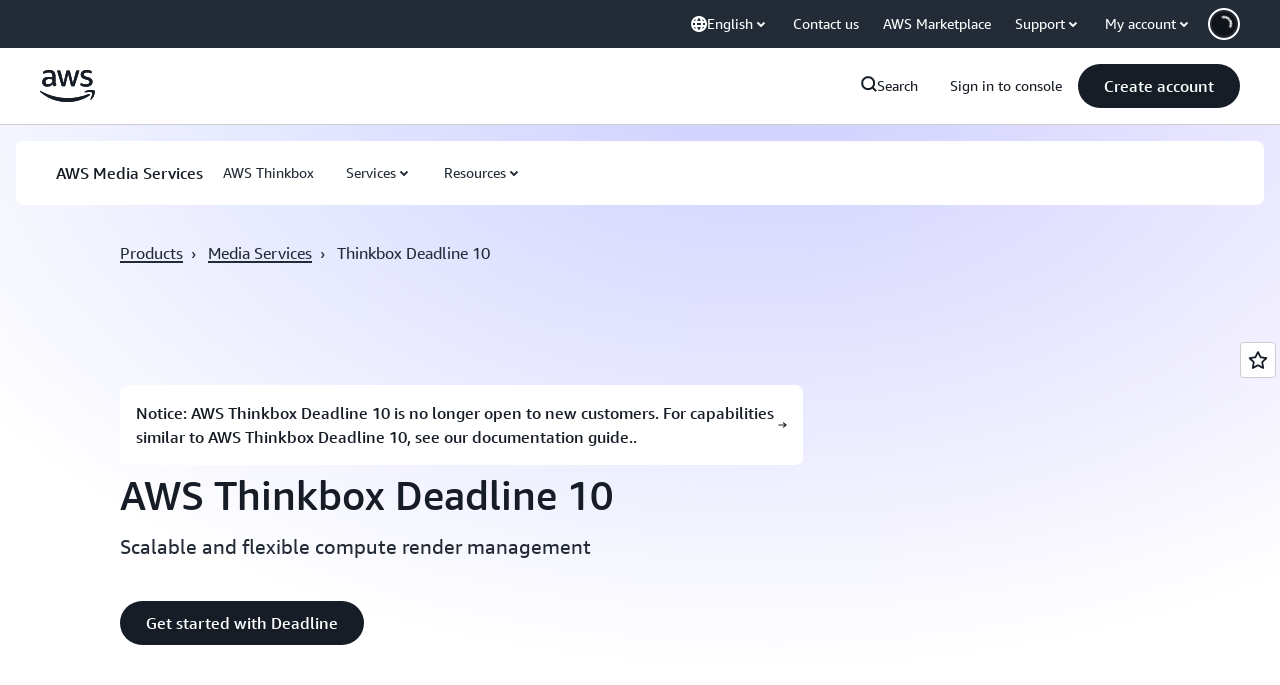

--- FILE ---
content_type: text/html;charset=UTF-8
request_url: https://amazonwebservicesinc.tt.omtrdc.net/m2/amazonwebservicesinc/ubox/raw?mboxPC=1767468379406-490552&mboxSession=1767468379405-135249&uniq=1767468379409-866983
body_size: -91
content:
{"url":"/en_US/optimization_testing/ccba-footer/master","campaignId":"610677","environmentId":"350","userPCId":"1767468379406-490552.44_0"}

--- FILE ---
content_type: text/css
request_url: https://t0.m.awsstatic.com/tmpl/awsm-rt/esm/templates/rt-da-deluxe-card-collection/1.0.0/rt-da-deluxe-card-collection.9362cc1c02.css
body_size: 15236
content:
@charset "UTF-8";[data-eb-296e56b6] .rgdc_7ca45506{grid-column-start:auto}[data-eb-296e56b6] .rgdc_7ca45506.rgdc_11350cba{display:none}[data-eb-296e56b6] .rgdc_7ca45506.rgdc_710fa332{display:flex;width:100%;grid-column-end:span 1}[data-eb-296e56b6] .rgdc_7ca45506.rgdc_948c40f1{display:flex;width:100%;grid-column-end:span 2}[data-eb-296e56b6] .rgdc_7ca45506.rgdc_4381b023{display:flex;width:100%;grid-column-end:span 3}[data-eb-296e56b6] .rgdc_7ca45506.rgdc_3ae83509{display:flex;width:100%;grid-column-end:span 4}[data-eb-296e56b6] .rgdc_7ca45506.rgdc_1c7f9dfb{display:flex;width:100%;grid-column-end:span 5}[data-eb-296e56b6] .rgdc_7ca45506.rgdc_656e1ab9{display:flex;width:100%;grid-column-end:span 6}[data-eb-296e56b6] .rgdc_7ca45506.rgdc_d039c8b7{display:flex;width:100%;grid-column-end:span 7}[data-eb-296e56b6] .rgdc_7ca45506.rgdc_6e733507{display:flex;width:100%;grid-column-end:span 8}[data-eb-296e56b6] .rgdc_7ca45506.rgdc_cab03403{display:flex;width:100%;grid-column-end:span 9}[data-eb-296e56b6] .rgdc_7ca45506.rgdc_aeddd549{display:flex;width:100%;grid-column-end:span 10}[data-eb-296e56b6] .rgdc_7ca45506.rgdc_b99601ba{display:flex;width:100%;grid-column-end:span 11}[data-eb-296e56b6] .rgdc_7ca45506.rgdc_f6ca794c{display:flex;width:100%;grid-column-end:span 12}[data-eb-296e56b6] .rgdc_7ca45506.rgdc_d3e55935{display:flex;width:100%;grid-column-end:span 13}[data-eb-296e56b6] .rgdc_7ca45506.rgdc_d65fc9f2{display:flex;width:100%;grid-column-end:span 14}@media (max-width: 479px){[data-eb-296e56b6] .rgdc_24ce2692{display:none}[data-eb-296e56b6] .rgdc_8437e71a{grid-column-end:span 1}[data-eb-296e56b6] .rgdc_bf84f81d{order:1!important}[data-eb-296e56b6] .rgdc_d944d056{grid-column-start:1}[data-eb-296e56b6] .rgdc_ac257e33{grid-column-end:span 2}[data-eb-296e56b6] .rgdc_396e46c1{order:2!important}[data-eb-296e56b6] .rgdc_5729a69c{grid-column-start:2}[data-eb-296e56b6] .rgdc_82aaa13d{grid-column-end:span 3}[data-eb-296e56b6] .rgdc_5b145c86{order:3!important}[data-eb-296e56b6] .rgdc_56455fb7{grid-column-start:3}[data-eb-296e56b6] .rgdc_0d739a41{grid-column-end:span 4}[data-eb-296e56b6] .rgdc_8991b21d{order:4!important}[data-eb-296e56b6] .rgdc_6cac61fe{grid-column-start:4}[data-eb-296e56b6] .rgdc_6e213e06{grid-column-end:span 5}[data-eb-296e56b6] .rgdc_2749c256{order:5!important}[data-eb-296e56b6] .rgdc_699fc82f{grid-column-start:5}[data-eb-296e56b6] .rgdc_7a361b9a{grid-column-end:span 6}[data-eb-296e56b6] .rgdc_153c94b4{order:6!important}[data-eb-296e56b6] .rgdc_01e947b2{grid-column-start:6}[data-eb-296e56b6] .rgdc_88ac1c54{grid-column-end:span 7}[data-eb-296e56b6] .rgdc_004fbf93{order:7!important}[data-eb-296e56b6] .rgdc_eadadad9{grid-column-start:7}[data-eb-296e56b6] .rgdc_51811dec{grid-column-end:span 8}[data-eb-296e56b6] .rgdc_7f10f58a{order:8!important}[data-eb-296e56b6] .rgdc_7d2ffaba{grid-column-start:8}[data-eb-296e56b6] .rgdc_f4b7da83{grid-column-end:span 9}[data-eb-296e56b6] .rgdc_d91bb37b{order:9!important}[data-eb-296e56b6] .rgdc_545082c9{grid-column-start:9}[data-eb-296e56b6] .rgdc_b54f7754{grid-column-end:span 10}[data-eb-296e56b6] .rgdc_efdffb84{order:10!important}[data-eb-296e56b6] .rgdc_945ffb67{grid-column-start:10}[data-eb-296e56b6] .rgdc_b3628528{grid-column-end:span 11}[data-eb-296e56b6] .rgdc_404c11f9{order:11!important}[data-eb-296e56b6] .rgdc_fad5b7f7{grid-column-start:11}[data-eb-296e56b6] .rgdc_2f390d15{grid-column-end:span 12}[data-eb-296e56b6] .rgdc_b69f921a{order:12!important}[data-eb-296e56b6] .rgdc_a0ee2b31{grid-column-start:12}[data-eb-296e56b6] .rgdc_602a65b9{grid-column-end:span 13}[data-eb-296e56b6] .rgdc_dbb02d26{order:13!important}[data-eb-296e56b6] .rgdc_264c0438{grid-column-start:13}[data-eb-296e56b6] .rgdc_c5641af1{grid-column-end:span 14}[data-eb-296e56b6] .rgdc_74c53aa8{order:14!important}[data-eb-296e56b6] .rgdc_9ae4850f{grid-column-start:14}}@media (min-width: 480px) and (max-width: 767px){[data-eb-296e56b6] .rgdc_7f4014b0{display:none}[data-eb-296e56b6] .rgdc_3108c890{grid-column-end:span 1}[data-eb-296e56b6] .rgdc_4ddebd49{order:1!important}[data-eb-296e56b6] .rgdc_2e45d50a{grid-column-start:1}[data-eb-296e56b6] .rgdc_a54b1c66{grid-column-end:span 2}[data-eb-296e56b6] .rgdc_888b1771{order:2!important}[data-eb-296e56b6] .rgdc_cbc038c2{grid-column-start:2}[data-eb-296e56b6] .rgdc_dac8d410{grid-column-end:span 3}[data-eb-296e56b6] .rgdc_3951e8e6{order:3!important}[data-eb-296e56b6] .rgdc_8bc63178{grid-column-start:3}[data-eb-296e56b6] .rgdc_37e5a385{grid-column-end:span 4}[data-eb-296e56b6] .rgdc_41738568{order:4!important}[data-eb-296e56b6] .rgdc_5d66b8de{grid-column-start:4}[data-eb-296e56b6] .rgdc_fba3685e{grid-column-end:span 5}[data-eb-296e56b6] .rgdc_98aba763{order:5!important}[data-eb-296e56b6] .rgdc_ccdd5c3b{grid-column-start:5}[data-eb-296e56b6] .rgdc_c79807e3{grid-column-end:span 6}[data-eb-296e56b6] .rgdc_bcbb5ef1{order:6!important}[data-eb-296e56b6] .rgdc_7eccd59c{grid-column-start:6}[data-eb-296e56b6] .rgdc_0a7d74e6{grid-column-end:span 7}[data-eb-296e56b6] .rgdc_9c39f634{order:7!important}[data-eb-296e56b6] .rgdc_8b642ce5{grid-column-start:7}[data-eb-296e56b6] .rgdc_adda8de0{grid-column-end:span 8}[data-eb-296e56b6] .rgdc_bafad1bb{order:8!important}[data-eb-296e56b6] .rgdc_92e90543{grid-column-start:8}[data-eb-296e56b6] .rgdc_f3c24635{grid-column-end:span 9}[data-eb-296e56b6] .rgdc_1cd3d0ca{order:9!important}[data-eb-296e56b6] .rgdc_5f1352bf{grid-column-start:9}[data-eb-296e56b6] .rgdc_b17ba09f{grid-column-end:span 10}[data-eb-296e56b6] .rgdc_0e3e2d08{order:10!important}[data-eb-296e56b6] .rgdc_77139fbe{grid-column-start:10}[data-eb-296e56b6] .rgdc_da2ef39d{grid-column-end:span 11}[data-eb-296e56b6] .rgdc_6a8db4a0{order:11!important}[data-eb-296e56b6] .rgdc_7469c1fc{grid-column-start:11}[data-eb-296e56b6] .rgdc_2aef2225{grid-column-end:span 12}[data-eb-296e56b6] .rgdc_9fe8cfcc{order:12!important}[data-eb-296e56b6] .rgdc_ac3fed03{grid-column-start:12}[data-eb-296e56b6] .rgdc_b1acdddd{grid-column-end:span 13}[data-eb-296e56b6] .rgdc_ec14c9bb{order:13!important}[data-eb-296e56b6] .rgdc_6cb59637{grid-column-start:13}[data-eb-296e56b6] .rgdc_a5aa7342{grid-column-end:span 14}[data-eb-296e56b6] .rgdc_1f643c41{order:14!important}[data-eb-296e56b6] .rgdc_cf918396{grid-column-start:14}}@media (min-width: 768px) and (max-width: 1023px){[data-eb-296e56b6] .rgdc_cd05dc88{display:none}[data-eb-296e56b6] .rgdc_4e76427a{grid-column-end:span 1}[data-eb-296e56b6] .rgdc_8e934938{order:1!important}[data-eb-296e56b6] .rgdc_8949177f{grid-column-start:1}[data-eb-296e56b6] .rgdc_9c901125{grid-column-end:span 2}[data-eb-296e56b6] .rgdc_76b3dbe9{order:2!important}[data-eb-296e56b6] .rgdc_e086e056{grid-column-start:2}[data-eb-296e56b6] .rgdc_1e6bcbd0{grid-column-end:span 3}[data-eb-296e56b6] .rgdc_119e05e2{order:3!important}[data-eb-296e56b6] .rgdc_82a1dd9f{grid-column-start:3}[data-eb-296e56b6] .rgdc_b815655e{grid-column-end:span 4}[data-eb-296e56b6] .rgdc_778c3959{order:4!important}[data-eb-296e56b6] .rgdc_0ba71306{grid-column-start:4}[data-eb-296e56b6] .rgdc_3a5c8655{grid-column-end:span 5}[data-eb-296e56b6] .rgdc_66e9a74f{order:5!important}[data-eb-296e56b6] .rgdc_776a07c0{grid-column-start:5}[data-eb-296e56b6] .rgdc_387166a7{grid-column-end:span 6}[data-eb-296e56b6] .rgdc_4954ff84{order:6!important}[data-eb-296e56b6] .rgdc_c41093a2{grid-column-start:6}[data-eb-296e56b6] .rgdc_07fcce24{grid-column-end:span 7}[data-eb-296e56b6] .rgdc_c0da85ec{order:7!important}[data-eb-296e56b6] .rgdc_346898d2{grid-column-start:7}[data-eb-296e56b6] .rgdc_67470d0b{grid-column-end:span 8}[data-eb-296e56b6] .rgdc_78177cda{order:8!important}[data-eb-296e56b6] .rgdc_486dad53{grid-column-start:8}[data-eb-296e56b6] .rgdc_34b4c815{grid-column-end:span 9}[data-eb-296e56b6] .rgdc_72220013{order:9!important}[data-eb-296e56b6] .rgdc_679b2988{grid-column-start:9}[data-eb-296e56b6] .rgdc_d8b1bd61{grid-column-end:span 10}[data-eb-296e56b6] .rgdc_5166c39f{order:10!important}[data-eb-296e56b6] .rgdc_fda7fd84{grid-column-start:10}[data-eb-296e56b6] .rgdc_7683b75c{grid-column-end:span 11}[data-eb-296e56b6] .rgdc_544efbb1{order:11!important}[data-eb-296e56b6] .rgdc_7b6a3e6b{grid-column-start:11}[data-eb-296e56b6] .rgdc_90b792b3{grid-column-end:span 12}[data-eb-296e56b6] .rgdc_fe4cf355{order:12!important}[data-eb-296e56b6] .rgdc_e7d09cea{grid-column-start:12}[data-eb-296e56b6] .rgdc_220228ab{grid-column-end:span 13}[data-eb-296e56b6] .rgdc_ee19f53c{order:13!important}[data-eb-296e56b6] .rgdc_95756889{grid-column-start:13}[data-eb-296e56b6] .rgdc_f5fbd19e{grid-column-end:span 14}[data-eb-296e56b6] .rgdc_985dae9b{order:14!important}[data-eb-296e56b6] .rgdc_e018deae{grid-column-start:14}}@media (min-width: 1024px) and (max-width: 1279px){[data-eb-296e56b6] .rgdc_6a005420{display:none}[data-eb-296e56b6] .rgdc_daa51367{grid-column-end:span 1}[data-eb-296e56b6] .rgdc_f445319e{order:1!important}[data-eb-296e56b6] .rgdc_11f8ea1f{grid-column-start:1}[data-eb-296e56b6] .rgdc_8a1b076d{grid-column-end:span 2}[data-eb-296e56b6] .rgdc_856308ca{order:2!important}[data-eb-296e56b6] .rgdc_1891867e{grid-column-start:2}[data-eb-296e56b6] .rgdc_7f7eafcb{grid-column-end:span 3}[data-eb-296e56b6] .rgdc_6e1cdac5{order:3!important}[data-eb-296e56b6] .rgdc_b54bb6ea{grid-column-start:3}[data-eb-296e56b6] .rgdc_6e4a3878{grid-column-end:span 4}[data-eb-296e56b6] .rgdc_064ffdae{order:4!important}[data-eb-296e56b6] .rgdc_e467a6e5{grid-column-start:4}[data-eb-296e56b6] .rgdc_284304a7{grid-column-end:span 5}[data-eb-296e56b6] .rgdc_cf6134fa{order:5!important}[data-eb-296e56b6] .rgdc_4210bb19{grid-column-start:5}[data-eb-296e56b6] .rgdc_1cdd9d8d{grid-column-end:span 6}[data-eb-296e56b6] .rgdc_9faf814c{order:6!important}[data-eb-296e56b6] .rgdc_108329ee{grid-column-start:6}[data-eb-296e56b6] .rgdc_01373672{grid-column-end:span 7}[data-eb-296e56b6] .rgdc_ff55a059{order:7!important}[data-eb-296e56b6] .rgdc_faa64121{grid-column-start:7}[data-eb-296e56b6] .rgdc_f962cbf7{grid-column-end:span 8}[data-eb-296e56b6] .rgdc_b32651c7{order:8!important}[data-eb-296e56b6] .rgdc_aaac03ab{grid-column-start:8}[data-eb-296e56b6] .rgdc_4e9226ed{grid-column-end:span 9}[data-eb-296e56b6] .rgdc_37c54216{order:9!important}[data-eb-296e56b6] .rgdc_0a7d8a93{grid-column-start:9}[data-eb-296e56b6] .rgdc_135acb10{grid-column-end:span 10}[data-eb-296e56b6] .rgdc_c6526e2b{order:10!important}[data-eb-296e56b6] .rgdc_f49d64ea{grid-column-start:10}[data-eb-296e56b6] .rgdc_58492a3b{grid-column-end:span 11}[data-eb-296e56b6] .rgdc_01493f0b{order:11!important}[data-eb-296e56b6] .rgdc_75224ca2{grid-column-start:11}[data-eb-296e56b6] .rgdc_7b802c53{grid-column-end:span 12}[data-eb-296e56b6] .rgdc_b171edd8{order:12!important}[data-eb-296e56b6] .rgdc_62d55469{grid-column-start:12}[data-eb-296e56b6] .rgdc_3e874bd1{grid-column-end:span 13}[data-eb-296e56b6] .rgdc_e46b24d1{order:13!important}[data-eb-296e56b6] .rgdc_80f7ec1e{grid-column-start:13}[data-eb-296e56b6] .rgdc_f9da269e{grid-column-end:span 14}[data-eb-296e56b6] .rgdc_4022fe62{order:14!important}[data-eb-296e56b6] .rgdc_903562a4{grid-column-start:14}}@media (min-width: 1280px) and (max-width: 1599px){[data-eb-296e56b6] .rgdc_e33d2de5{display:none}[data-eb-296e56b6] .rgdc_e5481323{grid-column-end:span 1}[data-eb-296e56b6] .rgdc_fa602ce3{order:1!important}[data-eb-296e56b6] .rgdc_5715f1cc{grid-column-start:1}[data-eb-296e56b6] .rgdc_bd6c4131{grid-column-end:span 2}[data-eb-296e56b6] .rgdc_b367677b{order:2!important}[data-eb-296e56b6] .rgdc_70c34b0b{grid-column-start:2}[data-eb-296e56b6] .rgdc_afa17dc5{grid-column-end:span 3}[data-eb-296e56b6] .rgdc_6535eab7{order:3!important}[data-eb-296e56b6] .rgdc_e8d1c5bc{grid-column-start:3}[data-eb-296e56b6] .rgdc_8f183e6d{grid-column-end:span 4}[data-eb-296e56b6] .rgdc_7b083cf1{order:4!important}[data-eb-296e56b6] .rgdc_f59060fd{grid-column-start:4}[data-eb-296e56b6] .rgdc_96bcfc07{grid-column-end:span 5}[data-eb-296e56b6] .rgdc_da4dd257{order:5!important}[data-eb-296e56b6] .rgdc_e672839d{grid-column-start:5}[data-eb-296e56b6] .rgdc_a80e4900{grid-column-end:span 6}[data-eb-296e56b6] .rgdc_38628879{order:6!important}[data-eb-296e56b6] .rgdc_49c03b74{grid-column-start:6}[data-eb-296e56b6] .rgdc_68d43266{grid-column-end:span 7}[data-eb-296e56b6] .rgdc_758e3d49{order:7!important}[data-eb-296e56b6] .rgdc_2ee1f551{grid-column-start:7}[data-eb-296e56b6] .rgdc_f72cb091{grid-column-end:span 8}[data-eb-296e56b6] .rgdc_b0371ea7{order:8!important}[data-eb-296e56b6] .rgdc_ffad8953{grid-column-start:8}[data-eb-296e56b6] .rgdc_f6cf9812{grid-column-end:span 9}[data-eb-296e56b6] .rgdc_18f23821{order:9!important}[data-eb-296e56b6] .rgdc_67f5b14a{grid-column-start:9}[data-eb-296e56b6] .rgdc_ac73e05c{grid-column-end:span 10}[data-eb-296e56b6] .rgdc_79daaed9{order:10!important}[data-eb-296e56b6] .rgdc_858530d8{grid-column-start:10}[data-eb-296e56b6] .rgdc_1db6cf54{grid-column-end:span 11}[data-eb-296e56b6] .rgdc_93bc4c84{order:11!important}[data-eb-296e56b6] .rgdc_607b086f{grid-column-start:11}[data-eb-296e56b6] .rgdc_900fec60{grid-column-end:span 12}[data-eb-296e56b6] .rgdc_783fd0a7{order:12!important}[data-eb-296e56b6] .rgdc_1b790ce2{grid-column-start:12}[data-eb-296e56b6] .rgdc_4800e21a{grid-column-end:span 13}[data-eb-296e56b6] .rgdc_3c2f875f{order:13!important}[data-eb-296e56b6] .rgdc_2d522ddd{grid-column-start:13}[data-eb-296e56b6] .rgdc_10ea20ba{grid-column-end:span 14}[data-eb-296e56b6] .rgdc_583aa736{order:14!important}[data-eb-296e56b6] .rgdc_99a2a37a{grid-column-start:14}}@media (min-width: 1600px){[data-eb-296e56b6] .rgdc_ee858a24{display:none}[data-eb-296e56b6] .rgdc_bbecd22f{grid-column-end:span 1}[data-eb-296e56b6] .rgdc_340f0d82{order:1!important}[data-eb-296e56b6] .rgdc_689ba25d{grid-column-start:1}[data-eb-296e56b6] .rgdc_31a82faf{grid-column-end:span 2}[data-eb-296e56b6] .rgdc_6059fa5d{order:2!important}[data-eb-296e56b6] .rgdc_998711f9{grid-column-start:2}[data-eb-296e56b6] .rgdc_9618eab1{grid-column-end:span 3}[data-eb-296e56b6] .rgdc_a5bc9222{order:3!important}[data-eb-296e56b6] .rgdc_4be25f55{grid-column-start:3}[data-eb-296e56b6] .rgdc_f2d77a47{grid-column-end:span 4}[data-eb-296e56b6] .rgdc_7706898c{order:4!important}[data-eb-296e56b6] .rgdc_2282cf9e{grid-column-start:4}[data-eb-296e56b6] .rgdc_f9cd03b5{grid-column-end:span 5}[data-eb-296e56b6] .rgdc_aee32259{order:5!important}[data-eb-296e56b6] .rgdc_10408b56{grid-column-start:5}[data-eb-296e56b6] .rgdc_f36c46cb{grid-column-end:span 6}[data-eb-296e56b6] .rgdc_f6c67d8e{order:6!important}[data-eb-296e56b6] .rgdc_5012951e{grid-column-start:6}[data-eb-296e56b6] .rgdc_f30d52bf{grid-column-end:span 7}[data-eb-296e56b6] .rgdc_e5c4fea3{order:7!important}[data-eb-296e56b6] .rgdc_3a15ecad{grid-column-start:7}[data-eb-296e56b6] .rgdc_62f5ad9c{grid-column-end:span 8}[data-eb-296e56b6] .rgdc_e2cb03d5{order:8!important}[data-eb-296e56b6] .rgdc_26c7d733{grid-column-start:8}[data-eb-296e56b6] .rgdc_86571464{grid-column-end:span 9}[data-eb-296e56b6] .rgdc_1c636f12{order:9!important}[data-eb-296e56b6] .rgdc_0ad14bf9{grid-column-start:9}[data-eb-296e56b6] .rgdc_0430361f{grid-column-end:span 10}[data-eb-296e56b6] .rgdc_14c44573{order:10!important}[data-eb-296e56b6] .rgdc_249c2eb0{grid-column-start:10}[data-eb-296e56b6] .rgdc_dcd88134{grid-column-end:span 11}[data-eb-296e56b6] .rgdc_f3b71005{order:11!important}[data-eb-296e56b6] .rgdc_60be6a53{grid-column-start:11}[data-eb-296e56b6] .rgdc_47b99bc1{grid-column-end:span 12}[data-eb-296e56b6] .rgdc_490a1b69{order:12!important}[data-eb-296e56b6] .rgdc_2188ab42{grid-column-start:12}[data-eb-296e56b6] .rgdc_50e9c89b{grid-column-end:span 13}[data-eb-296e56b6] .rgdc_041629db{order:13!important}[data-eb-296e56b6] .rgdc_a2347693{grid-column-start:13}[data-eb-296e56b6] .rgdc_4d85263b{grid-column-end:span 14}[data-eb-296e56b6] .rgdc_a76bd10d{order:14!important}[data-eb-296e56b6] .rgdc_d22d1dd5{grid-column-start:14}}[data-eb-296e56b6] .rgdc_85859631{margin-left:auto;margin-right:auto;display:grid;width:100%;grid-template-columns:repeat(12,1fr);gap:var(--rg-grid-gap, var(--rg-margin-3, 20px));padding-top:var(--rg-padding-2);padding-right:var(--rg-padding-1);padding-bottom:var(--rg-padding-2);padding-left:var(--rg-padding-1);max-width:479px}@media (min-width: 480px) and (max-width: 767px){[data-eb-296e56b6] .rgdc_85859631{max-width:767px}}@media (min-width: 768px) and (max-width: 1023px){[data-eb-296e56b6] .rgdc_85859631{max-width:1023px}}@media (min-width: 1024px) and (max-width: 1279px){[data-eb-296e56b6] .rgdc_85859631{max-width:1279px}}@media (min-width: 1280px) and (max-width: 1599px){[data-eb-296e56b6] .rgdc_85859631{max-width:calc(1200px + 2 * var(--rg-padding-1))}}@media (min-width: 1600px){[data-eb-296e56b6] .rgdc_85859631{max-width:calc(1200px + 2 * var(--rg-padding-1))}}[data-eb-296e56b6] .rgdc_85859631.rgdc_f46ba445{padding:24px}@media (min-width: 480px) and (max-width: 767px){[data-eb-296e56b6] .rgdc_85859631.rgdc_f46ba445{padding:32px}}@media (min-width: 768px) and (max-width: 1023px){[data-eb-296e56b6] .rgdc_85859631.rgdc_f46ba445{padding:40px}}@media (min-width: 1024px) and (max-width: 1279px){[data-eb-296e56b6] .rgdc_85859631.rgdc_f46ba445{padding:80px}}@media (min-width: 1280px) and (max-width: 1599px){[data-eb-296e56b6] .rgdc_85859631.rgdc_f46ba445{padding:120px}}@media (min-width: 1600px){[data-eb-296e56b6] .rgdc_85859631.rgdc_f46ba445{padding:120px}}[data-eb-296e56b6] .rgdc_85859631.rgdc_ad36873b{padding-left:0;padding-right:0}[data-eb-296e56b6] .rgdc_85859631.rgdc_3fcbf9c7{padding-top:0;padding-bottom:0}[data-eb-296e56b6] .rgdc_85859631.rgdc_bf97105f{padding:0!important}[data-eb-296e56b6] .rgdc_85859631.rgdc_f51223df{max-width:initial}[data-eb-296e56b6] .rgdc_85859631>div{--rg-grid-gap: initial}[data-eb-296e56b6] .rgdc_92ef7532{display:flex;flex-direction:column;gap:var(--rg-gridstack-gap, 0)}[data-eb-296e56b6] .rgdc_92ef7532>div{--rg-gridstack-gap: initial}[data-eb-296e56b6] .rgdc_92ef7532>div:not(:first-child){padding-top:0}[data-eb-296e56b6] .rgdc_92ef7532>div:not(:last-child){padding-bottom:0}[data-eb-296e56b6] .rgdc_a8cf60b3{position:relative;width:100%;height:100%;overflow:hidden}[data-eb-296e56b6] .rgdc_a8cf60b3.rgdc_daf09bb0{background-color:#0000}[data-eb-296e56b6] .rgdc_c0aab36e{position:absolute;inset:0;background-color:var(--rg-color-background-img-bg, #DEDEE3);background-position:center;background-size:cover;background-repeat:no-repeat;z-index:0}[data-eb-296e56b6] .rgdc_081602cd{position:relative;z-index:1;height:100%;width:100%}[data-eb-296e56b6] .rgdc_f4235efc{position:relative;width:100%;height:100%}[data-eb-296e56b6] .rgdc_c37e310c{position:absolute;top:0;left:0;width:100%;height:100%;z-index:0}[data-eb-296e56b6] .rgdc_63e5c13a{width:200%;height:200%;transform:translate(-24%,-18%);background:var(--rg-color-background-img-scrim, radial-gradient(ellipse at center, rgba(255, 255, 255, .5) 0, rgba(255, 255, 255, 0) 70%))}[data-eb-296e56b6] .rgdc_9e423fbb.rgdc_1b2a14d4{position:relative;transition:box-shadow .3s ease}[data-eb-296e56b6] .rgdc_9e423fbb.rgdc_1b2a14d4:not(:disabled,.rgdc_3ef5a62a).rgdc_3d631df0,[data-eb-296e56b6] .rgdc_9e423fbb.rgdc_1b2a14d4:not(:disabled,.rgdc_3ef5a62a).rgdc_b27cc003,[data-eb-296e56b6] .rgdc_9e423fbb.rgdc_1b2a14d4:not(:disabled,.rgdc_3ef5a62a).rgdc_5962fadc:hover{box-shadow:var(--rg-shadow-gray-elevation-1, 1px 1px 20px rgba(0, 0, 0, .1))}[data-eb-296e56b6] .rgdc_9e423fbb.rgdc_1b2a14d4:not(:disabled,.rgdc_3ef5a62a).rgdc_3d631df0.rgdc_e79955da,[data-eb-296e56b6] .rgdc_9e423fbb.rgdc_1b2a14d4:not(:disabled,.rgdc_3ef5a62a).rgdc_b27cc003.rgdc_e79955da,[data-eb-296e56b6] .rgdc_9e423fbb.rgdc_1b2a14d4:not(:disabled,.rgdc_3ef5a62a).rgdc_5962fadc:hover.rgdc_e79955da{box-shadow:var(--rg-shadow-gray-elevation-2, 1px 1px 24px rgba(0, 0, 0, .25))}[data-eb-296e56b6] .rgdc_9e423fbb.rgdc_1b2a14d4:not(:disabled,.rgdc_3ef5a62a).rgdc_b27cc003:hover{box-shadow:none}[data-eb-296e56b6] .rgdc_9e423fbb.rgdc_1ed8cbde{position:relative;transform-style:preserve-3d;overflow:unset!important}[data-eb-296e56b6] .rgdc_9e423fbb.rgdc_1ed8cbde:before{content:"";position:absolute;inset:0;border-radius:inherit;transform:translateZ(-1px);pointer-events:none;transition-property:filter,inset;transition-duration:.3s;transition-timing-function:ease;background-clip:content-box!important;padding:1px}[data-eb-296e56b6] .rgdc_9e423fbb.rgdc_1ed8cbde:not(:disabled,.rgdc_3ef5a62a).rgdc_3d631df0:before{filter:blur(15px)}[data-eb-296e56b6] .rgdc_9e423fbb.rgdc_1ed8cbde:not(:disabled,.rgdc_3ef5a62a).rgdc_3d631df0.rgdc_4df65418:hover:before{filter:blur(20px)}[data-eb-296e56b6] .rgdc_9e423fbb.rgdc_1ed8cbde:not(:disabled,.rgdc_3ef5a62a).rgdc_5962fadc:hover:before{filter:blur(15px)}[data-eb-296e56b6] .rgdc_9e423fbb.rgdc_1ed8cbde:not(:disabled,.rgdc_3ef5a62a).rgdc_b27cc003:before{filter:blur(15px)}[data-eb-296e56b6] .rgdc_9e423fbb.rgdc_1ed8cbde:not(:disabled,.rgdc_3ef5a62a).rgdc_b27cc003:hover:before{filter:none}[data-eb-296e56b6] .rgdc_9e423fbb.rgdc_1ed8cbde:not(:disabled,.rgdc_3ef5a62a).rgdc_e90ac70d:active:before{filter:blur(8px)!important}[data-eb-296e56b6] .rgdc_9e423fbb.rgdc_1ed8cbde:not(:disabled,.rgdc_3ef5a62a).rgdc_a4f580d2:before{filter:blur(8px)!important}[data-eb-296e56b6] [data-rg-mode=light][data-rg-theme=fuchsia] .rgdc_9e423fbb.rgdc_1ed8cbde:not(:disabled,.rgdc_3ef5a62a).rgdc_38d8ffac:before,[data-eb-296e56b6] [data-rg-mode=light][data-rg-theme=fuchsia].rgdc_9e423fbb.rgdc_1ed8cbde.rgdc_38d8ffac:not(:disabled,.rgdc_3ef5a62a):before{background:var(--rg-shadow-gradient-fuchsia, linear-gradient(123deg, #fa6f00 0%, #e433ff 50%, #8575ff 100%))}[data-eb-296e56b6] [data-rg-mode=dark][data-rg-theme=fuchsia] .rgdc_9e423fbb.rgdc_1ed8cbde:not(:disabled,.rgdc_3ef5a62a).rgdc_38d8ffac:before,[data-eb-296e56b6] [data-rg-mode=dark][data-rg-theme=fuchsia].rgdc_9e423fbb.rgdc_1ed8cbde.rgdc_38d8ffac:not(:disabled,.rgdc_3ef5a62a):before{background:var(--rg-shadow-gradient-fuchsia, linear-gradient(123deg, #d14600 0%, #c300e0 50%, #6842ff 100%))}[data-eb-296e56b6] [data-rg-mode=light][data-rg-theme=indigo] .rgdc_9e423fbb.rgdc_1ed8cbde:not(:disabled,.rgdc_3ef5a62a).rgdc_38d8ffac:before,[data-eb-296e56b6] [data-rg-mode=light][data-rg-theme=indigo].rgdc_9e423fbb.rgdc_1ed8cbde.rgdc_38d8ffac:not(:disabled,.rgdc_3ef5a62a):before{background:var(--rg-shadow-gradient-indigo, linear-gradient(123deg, #0099ff 0%, #5c7fff 50%, #8575ff 100%))}[data-eb-296e56b6] [data-rg-mode=dark][data-rg-theme=indigo] .rgdc_9e423fbb.rgdc_1ed8cbde:not(:disabled,.rgdc_3ef5a62a).rgdc_38d8ffac:before,[data-eb-296e56b6] [data-rg-mode=dark][data-rg-theme=indigo].rgdc_9e423fbb.rgdc_1ed8cbde.rgdc_38d8ffac:not(:disabled,.rgdc_3ef5a62a):before{background:var(--rg-shadow-gradient-indigo, linear-gradient(123deg, #006ce0 0%, #295eff 50%, #6842ff 100%))}[data-eb-296e56b6] [data-rg-mode=light][data-rg-theme=orange] .rgdc_9e423fbb.rgdc_1ed8cbde:not(:disabled,.rgdc_3ef5a62a).rgdc_38d8ffac:before,[data-eb-296e56b6] [data-rg-mode=light][data-rg-theme=orange].rgdc_9e423fbb.rgdc_1ed8cbde.rgdc_38d8ffac:not(:disabled,.rgdc_3ef5a62a):before{background:var(--rg-shadow-gradient-orange, linear-gradient(123deg, #ff1ae0 0%, #ff386a 50%, #fa6f00 100%))}[data-eb-296e56b6] [data-rg-mode=dark][data-rg-theme=orange] .rgdc_9e423fbb.rgdc_1ed8cbde:not(:disabled,.rgdc_3ef5a62a).rgdc_38d8ffac:before,[data-eb-296e56b6] [data-rg-mode=dark][data-rg-theme=orange].rgdc_9e423fbb.rgdc_1ed8cbde.rgdc_38d8ffac:not(:disabled,.rgdc_3ef5a62a):before{background:var(--rg-shadow-gradient-orange, linear-gradient(123deg, #d600ba 0%, #eb003b 50%, #d14600 100%))}[data-eb-296e56b6] [data-rg-mode=light][data-rg-theme=teal] .rgdc_9e423fbb.rgdc_1ed8cbde:not(:disabled,.rgdc_3ef5a62a).rgdc_38d8ffac:before,[data-eb-296e56b6] [data-rg-mode=light][data-rg-theme=teal].rgdc_9e423fbb.rgdc_1ed8cbde.rgdc_38d8ffac:not(:disabled,.rgdc_3ef5a62a):before{background:var(--rg-shadow-gradient-teal, linear-gradient(123deg, #00bd6b 0%, #00a4bd 50%, #0099ff 100%))}[data-eb-296e56b6] [data-rg-mode=dark][data-rg-theme=teal] .rgdc_9e423fbb.rgdc_1ed8cbde:not(:disabled,.rgdc_3ef5a62a).rgdc_38d8ffac:before,[data-eb-296e56b6] [data-rg-mode=dark][data-rg-theme=teal].rgdc_9e423fbb.rgdc_1ed8cbde.rgdc_38d8ffac:not(:disabled,.rgdc_3ef5a62a):before{background:var(--rg-shadow-gradient-teal, linear-gradient(123deg, #008559 0%, #007e94 50%, #006ce0 100%))}[data-eb-296e56b6] [data-rg-mode=light][data-rg-theme=blue] .rgdc_9e423fbb.rgdc_1ed8cbde:not(:disabled,.rgdc_3ef5a62a).rgdc_38d8ffac:before,[data-eb-296e56b6] [data-rg-mode=light][data-rg-theme=blue].rgdc_9e423fbb.rgdc_1ed8cbde.rgdc_38d8ffac:not(:disabled,.rgdc_3ef5a62a):before{background:var(--rg-shadow-gradient-blue, linear-gradient(123deg, #00bd6b 0%, #0099ff 50%, #8575ff 100%))}[data-eb-296e56b6] [data-rg-mode=dark][data-rg-theme=blue] .rgdc_9e423fbb.rgdc_1ed8cbde:not(:disabled,.rgdc_3ef5a62a).rgdc_38d8ffac:before,[data-eb-296e56b6] [data-rg-mode=dark][data-rg-theme=blue].rgdc_9e423fbb.rgdc_1ed8cbde.rgdc_38d8ffac:not(:disabled,.rgdc_3ef5a62a):before{background:var(--rg-shadow-gradient-blue, linear-gradient(123deg, #008559 0%, #006ce0 50%, #6842ff 100%))}[data-eb-296e56b6] [data-rg-mode=light][data-rg-theme=violet] .rgdc_9e423fbb.rgdc_1ed8cbde:not(:disabled,.rgdc_3ef5a62a).rgdc_38d8ffac:before,[data-eb-296e56b6] [data-rg-mode=light][data-rg-theme=violet].rgdc_9e423fbb.rgdc_1ed8cbde.rgdc_38d8ffac:not(:disabled,.rgdc_3ef5a62a):before{background:var(--rg-shadow-gradient-violet, linear-gradient(123deg, #ad5cff 0%, #0099ff 50%, #00a4bd 100%))}[data-eb-296e56b6] [data-rg-mode=dark][data-rg-theme=violet] .rgdc_9e423fbb.rgdc_1ed8cbde:not(:disabled,.rgdc_3ef5a62a).rgdc_38d8ffac:before,[data-eb-296e56b6] [data-rg-mode=dark][data-rg-theme=violet].rgdc_9e423fbb.rgdc_1ed8cbde.rgdc_38d8ffac:not(:disabled,.rgdc_3ef5a62a):before{background:var(--rg-shadow-gradient-violet, linear-gradient(123deg, #962eff 0%, #006ce0 50%, #007e94 100%))}[data-eb-296e56b6] [data-rg-mode=light][data-rg-theme=purple] .rgdc_9e423fbb.rgdc_1ed8cbde:not(:disabled,.rgdc_3ef5a62a).rgdc_38d8ffac:before,[data-eb-296e56b6] [data-rg-mode=light][data-rg-theme=purple].rgdc_9e423fbb.rgdc_1ed8cbde.rgdc_38d8ffac:not(:disabled,.rgdc_3ef5a62a):before{background:var(--rg-shadow-gradient-purple, linear-gradient(123deg, #ff1ae0 0%, #8575ff 50%, #00a4bd 100%))}[data-eb-296e56b6] [data-rg-mode=dark][data-rg-theme=purple] .rgdc_9e423fbb.rgdc_1ed8cbde:not(:disabled,.rgdc_3ef5a62a).rgdc_38d8ffac:before,[data-eb-296e56b6] [data-rg-mode=dark][data-rg-theme=purple].rgdc_9e423fbb.rgdc_1ed8cbde.rgdc_38d8ffac:not(:disabled,.rgdc_3ef5a62a):before{background:var(--rg-shadow-gradient-purple, linear-gradient(123deg, #d600ba 0%, #6842ff 50%, #007e94 100%))}[data-eb-296e56b6] .rgdc_9e423fbb.rgdc_1ed8cbde:not(:disabled,.rgdc_3ef5a62a):before{background:linear-gradient(123deg,#d14600,#c300e0,#6842ff)}[data-eb-296e56b6] [data-rg-theme=fuchsia] .rgdc_9e423fbb.rgdc_1ed8cbde:not(:disabled,.rgdc_3ef5a62a):before,[data-eb-296e56b6] [data-rg-theme=fuchsia].rgdc_9e423fbb.rgdc_1ed8cbde:not(:disabled,.rgdc_3ef5a62a):before{background:var(--rg-shadow-gradient-fuchsia, linear-gradient(123deg, #d14600 0%, #c300e0 50%, #6842ff 100%))}[data-eb-296e56b6] [data-rg-theme=indigo] .rgdc_9e423fbb.rgdc_1ed8cbde:not(:disabled,.rgdc_3ef5a62a):before,[data-eb-296e56b6] [data-rg-theme=indigo].rgdc_9e423fbb.rgdc_1ed8cbde:not(:disabled,.rgdc_3ef5a62a):before{background:var(--rg-shadow-gradient-indigo, linear-gradient(123deg, #006ce0 0%, #295eff 50%, #6842ff 100%))}[data-eb-296e56b6] [data-rg-theme=orange] .rgdc_9e423fbb.rgdc_1ed8cbde:not(:disabled,.rgdc_3ef5a62a):before,[data-eb-296e56b6] [data-rg-theme=orange].rgdc_9e423fbb.rgdc_1ed8cbde:not(:disabled,.rgdc_3ef5a62a):before{background:var(--rg-shadow-gradient-orange, linear-gradient(123deg, #d600ba 0%, #eb003b 50%, #d14600 100%))}[data-eb-296e56b6] [data-rg-theme=teal] .rgdc_9e423fbb.rgdc_1ed8cbde:not(:disabled,.rgdc_3ef5a62a):before,[data-eb-296e56b6] [data-rg-theme=teal].rgdc_9e423fbb.rgdc_1ed8cbde:not(:disabled,.rgdc_3ef5a62a):before{background:var(--rg-shadow-gradient-teal, linear-gradient(123deg, #008559 0%, #007e94 50%, #006ce0 100%))}[data-eb-296e56b6] [data-rg-theme=blue] .rgdc_9e423fbb.rgdc_1ed8cbde:not(:disabled,.rgdc_3ef5a62a):before,[data-eb-296e56b6] [data-rg-theme=blue].rgdc_9e423fbb.rgdc_1ed8cbde:not(:disabled,.rgdc_3ef5a62a):before{background:var(--rg-shadow-gradient-blue, linear-gradient(123deg, #008559 0%, #006ce0 50%, #6842ff 100%))}[data-eb-296e56b6] [data-rg-theme=violet] .rgdc_9e423fbb.rgdc_1ed8cbde:not(:disabled,.rgdc_3ef5a62a):before,[data-eb-296e56b6] [data-rg-theme=violet].rgdc_9e423fbb.rgdc_1ed8cbde:not(:disabled,.rgdc_3ef5a62a):before{background:var(--rg-shadow-gradient-violet, linear-gradient(123deg, #962eff 0%, #006ce0 50%, #007e94 100%))}[data-eb-296e56b6] [data-rg-theme=purple] .rgdc_9e423fbb.rgdc_1ed8cbde:not(:disabled,.rgdc_3ef5a62a):before,[data-eb-296e56b6] [data-rg-theme=purple].rgdc_9e423fbb.rgdc_1ed8cbde:not(:disabled,.rgdc_3ef5a62a):before{background:var(--rg-shadow-gradient-purple, linear-gradient(123deg, #d600ba 0%, #6842ff 50%, #007e94 100%))}[data-eb-296e56b6] .rgdc_8711ccd9{-webkit-font-smoothing:antialiased;-moz-osx-font-smoothing:grayscale;background:#0000;border:none;margin:0}[data-eb-296e56b6] .rgdc_8711ccd9.rgdc_5e58a6df{text-align:center}[data-eb-296e56b6] .rgdc_8711ccd9.rgdc_b7ada98b{display:block}[data-eb-296e56b6] .rgdc_8711ccd9.rgdc_beb26dc7{font-family:Amazon Ember Mono,Consolas,Andale Mono WT,Andale Mono,Lucida Console,Lucida Sans Typewriter,DejaVu Sans Mono,Bitstream Vera Sans Mono,Liberation Mono,Nimbus Mono L,Monaco,Courier New,Courier,monospace}[data-eb-296e56b6] .rgdc_8711ccd9 a{display:inline;position:relative;cursor:pointer;text-decoration:none!important;color:var(--rg-color-link-default, #006CE0);background:linear-gradient(to right,currentcolor,currentcolor);background-size:100% .1em;background-position:0 100%;background-repeat:no-repeat}[data-eb-296e56b6] .rgdc_8711ccd9 a:focus-visible{color:var(--rg-color-link-focus, #006CE0)}[data-eb-296e56b6] .rgdc_8711ccd9 a:hover{color:var(--rg-color-link-hover, #003B8F);animation:rgdc_d72bdead .3s cubic-bezier(0,0,.2,1)}[data-eb-296e56b6] .rgdc_8711ccd9 a:visited{color:var(--rg-color-link-visited, #6842FF)}@keyframes rgdc_d72bdead{0%{background-size:0 .1em}to{background-size:100% .1em}}[data-eb-296e56b6] .rgdc_8711ccd9 b,[data-eb-296e56b6] b.rgdc_8711ccd9,[data-eb-296e56b6] .rgdc_8711ccd9 strong,[data-eb-296e56b6] strong.rgdc_8711ccd9{font-weight:700}[data-eb-296e56b6] i.rgdc_8711ccd9,[data-eb-296e56b6] .rgdc_8711ccd9 i,[data-eb-296e56b6] em.rgdc_8711ccd9,[data-eb-296e56b6] .rgdc_8711ccd9 em{font-style:italic}[data-eb-296e56b6] u.rgdc_8711ccd9,[data-eb-296e56b6] .rgdc_8711ccd9 u{text-decoration:underline}[data-eb-296e56b6] code.rgdc_8711ccd9,[data-eb-296e56b6] .rgdc_8711ccd9 code{font-family:Amazon Ember Mono,Consolas,Andale Mono WT,Andale Mono,Lucida Console,Lucida Sans Typewriter,DejaVu Sans Mono,Bitstream Vera Sans Mono,Liberation Mono,Nimbus Mono L,Monaco,Courier New,Courier,monospace;border-radius:4px;border:1px solid var(--rg-color-border-lowcontrast, #CCCCD1);color:var(--rg-color-text-secondary, #232B37);padding-top:var(--rg-padding-8);padding-right:var(--rg-padding-8);padding-bottom:var(--rg-padding-8);padding-left:var(--rg-padding-8)}[data-eb-296e56b6] .rgdc_12e1c6fa{display:inline!important;vertical-align:middle}[data-eb-296e56b6] .rgdc_8711ccd9 img{display:block;width:100%;height:auto;object-fit:contain;border-radius:8px;margin-top:var(--rg-margin-4);margin-bottom:var(--rg-margin-4)}[data-eb-296e56b6] .rgdc_8711ccd9 table{table-layout:fixed;border-spacing:0;width:100%}[data-eb-296e56b6] .rgdc_8711ccd9 table td{font-size:14px;word-wrap:break-word;border-right:1px solid var(--rg-color-border-lowcontrast, #CCCCD1);border-bottom:1px solid var(--rg-color-border-lowcontrast, #CCCCD1);padding-top:var(--rg-padding-6);padding-right:var(--rg-padding-6);padding-bottom:var(--rg-padding-6);padding-left:var(--rg-padding-6)}[data-eb-296e56b6] .rgdc_8711ccd9 table td:first-of-type{border-left:1px solid var(--rg-color-border-lowcontrast, #CCCCD1)}[data-eb-296e56b6] .rgdc_8711ccd9 table thead tr:first-of-type>*:first-of-type,[data-eb-296e56b6] .rgdc_8711ccd9 table:not(:has(thead)) tr:first-of-type>*:first-of-type{border-top-left-radius:16px}[data-eb-296e56b6] .rgdc_8711ccd9 table thead tr:first-of-type>*:last-of-type,[data-eb-296e56b6] .rgdc_8711ccd9 table:not(:has(thead)) tr:first-of-type>*:last-of-type{border-top-right-radius:16px}[data-eb-296e56b6] .rgdc_8711ccd9 table tr:last-of-type td:first-of-type{border-bottom-left-radius:16px}[data-eb-296e56b6] .rgdc_8711ccd9 table tr:last-of-type td:last-of-type{border-bottom-right-radius:16px}[data-eb-296e56b6] .rgdc_8711ccd9 table:not(:has(thead),:has(th)) tr:first-of-type td{border-top:1px solid var(--rg-color-border-lowcontrast, #CCCCD1);border-right:1px solid var(--rg-color-border-lowcontrast, #CCCCD1);border-bottom:1px solid var(--rg-color-border-lowcontrast, #CCCCD1)}[data-eb-296e56b6] .rgdc_8711ccd9 table th{color:var(--rg-color-text-primary-inverted, #FFFFFF);min-width:280px;max-width:400px;padding:0;text-align:start;word-wrap:break-word;vertical-align:top;background-color:var(--rg-color-background-object-inverted, #232B37);border-left:1px solid var(--rg-color-border-lowcontrast, #CCCCD1);border-right:1px solid var(--rg-color-border-lowcontrast, #CCCCD1);border-bottom:1px solid var(--rg-color-border-lowcontrast, #CCCCD1);padding-top:var(--rg-padding-6);padding-right:var(--rg-padding-6);padding-bottom:var(--rg-padding-6);padding-left:var(--rg-padding-6);row-gap:var(--rg-margin-5);column-gap:var(--rg-margin-5);max-width:100%;min-width:150px}@media (min-width: 480px) and (max-width: 767px){[data-eb-296e56b6] .rgdc_8711ccd9 table th{max-width:100%;min-width:150px}}@media (min-width: 768px) and (max-width: 1023px){[data-eb-296e56b6] .rgdc_8711ccd9 table th{max-width:240px;min-width:180px}}@media (min-width: 1024px) and (max-width: 1279px){[data-eb-296e56b6] .rgdc_8711ccd9 table th{max-width:350px;min-width:240px}}@media (min-width: 1280px) and (max-width: 1599px){[data-eb-296e56b6] .rgdc_8711ccd9 table th{max-width:400px;min-width:280px}}@media (min-width: 1600px){[data-eb-296e56b6] .rgdc_8711ccd9 table th{max-width:400px;min-width:280px}}[data-eb-296e56b6] .rgdc_8711ccd9 table th:first-of-type{border-top-left-radius:16px;border-top:0 solid var(--rg-color-border-lowcontrast, #CCCCD1);border-left:0 solid var(--rg-color-border-lowcontrast, #CCCCD1);border-right:0 solid var(--rg-color-border-lowcontrast, #CCCCD1)}[data-eb-296e56b6] .rgdc_8711ccd9 table th:nth-of-type(n+3){border-left:0 solid var(--rg-color-border-lowcontrast, #CCCCD1)}[data-eb-296e56b6] .rgdc_8711ccd9 table th:last-of-type{border-top-right-radius:16px;border-top:0 solid var(--rg-color-border-lowcontrast, #CCCCD1);border-right:0 solid var(--rg-color-border-lowcontrast, #CCCCD1)}[data-eb-296e56b6] .rgdc_a1b66739{display:inline-flex;flex-direction:column;align-items:center;justify-content:center;color:var(--rg-color-text-primary, #161D26);--icon-color: currentcolor}[data-eb-296e56b6] .rgdc_a1b66739.rgdc_bc1a8743{height:16px;width:16px}[data-eb-296e56b6] .rgdc_a1b66739.rgdc_c0cbb35d{height:20px;width:20px}[data-eb-296e56b6] .rgdc_a1b66739.rgdc_bd40fe12{height:32px;width:32px}[data-eb-296e56b6] .rgdc_a1b66739.rgdc_27320e58{height:48px;width:48px}[data-eb-296e56b6] .rgdc_a1b66739 svg{fill:none;stroke:none}[data-eb-296e56b6] .rgdc_a1b66739 path[data-fill]:not([fill]){fill:var(--icon-color)}[data-eb-296e56b6] .rgdc_a1b66739 path[data-stroke]{stroke-width:2}[data-eb-296e56b6] .rgdc_a1b66739 path[data-stroke]:not([stroke]){stroke:var(--icon-color)}[data-eb-296e56b6] .rgdc_3ed66ff4{display:inline-flex;flex-direction:column;align-items:center;justify-content:center;color:var(--rg-color-text-primary, #161D26)}[data-eb-296e56b6] .rgdc_3ed66ff4.rgdc_9124b200{height:10px;width:10px}[data-eb-296e56b6] .rgdc_3ed66ff4.rgdc_bc1a8743{height:16px;width:16px}[data-eb-296e56b6] .rgdc_3ed66ff4.rgdc_c0cbb35d{height:20px;width:20px}[data-eb-296e56b6] .rgdc_3ed66ff4.rgdc_bd40fe12{height:32px;width:32px}[data-eb-296e56b6] .rgdc_3ed66ff4.rgdc_27320e58{height:48px;width:48px}[data-eb-296e56b6] .rgdc_98b54368{color:var(--rg-color-text-body, #232B37)}[data-eb-296e56b6] .rgdc_98b54368.rgdc_275611e5{font-size:calc(1rem * var(--font-size-multiplier, 1.6));line-height:1.5;font-weight:400;font-family:Amazon Ember Display,Amazon Ember,Helvetica Neue,Helvetica,Arial,sans-serif}@media (min-width: 481px) and (max-width: 768px){[data-eb-296e56b6] .rgdc_98b54368.rgdc_275611e5{font-size:calc(1rem * var(--font-size-multiplier, 1.6));line-height:1.5;font-weight:400}}@media (max-width: 480px){[data-eb-296e56b6] .rgdc_98b54368.rgdc_275611e5{font-size:calc(1rem * var(--font-size-multiplier, 1.6));line-height:1.5;font-weight:400}}[data-eb-296e56b6] [data-rg-lang=ar] .rgdc_98b54368.rgdc_275611e5{font-family:AmazonEmberArabic,Helvetica,Arial,sans-serif}[data-eb-296e56b6] [data-rg-lang=ja] .rgdc_98b54368.rgdc_275611e5{font-family:ShinGo,\30d2\30e9\30ae\30ce\89d2\30b4  Pro W3,Hiragino Kaku Gothic Pro,Osaka,\30e1\30a4\30ea\30aa,Meiryo,\ff2d\ff33  \ff30\30b4\30b7\30c3\30af,MS PGothic,sans-serif}[data-eb-296e56b6] [data-rg-lang=ko] .rgdc_98b54368.rgdc_275611e5{font-family:NotoSansKR,Malgun Gothic,sans-serif}[data-eb-296e56b6] [data-rg-lang=th] .rgdc_98b54368.rgdc_275611e5{font-family:NotoSansThai,Helvetica,Arial,sans-serif}[data-eb-296e56b6] [data-rg-lang=zh] .rgdc_98b54368.rgdc_275611e5{font-family:NotoSansTC,Helvetica,Arial,Microsoft Yahei,\5fae\8f6f\96c5\9ed1,STXihei,\534e\6587\7ec6\9ed1,sans-serif}[data-eb-296e56b6] .rgdc_98b54368.rgdc_007aef8b{font-size:calc(.875rem * var(--font-size-multiplier, 1.6));line-height:1.429;font-weight:400;font-family:Amazon Ember Display,Amazon Ember,Helvetica Neue,Helvetica,Arial,sans-serif}@media (min-width: 481px) and (max-width: 768px){[data-eb-296e56b6] .rgdc_98b54368.rgdc_007aef8b{font-size:calc(.875rem * var(--font-size-multiplier, 1.6));line-height:1.429;font-weight:400}}@media (max-width: 480px){[data-eb-296e56b6] .rgdc_98b54368.rgdc_007aef8b{font-size:calc(.875rem * var(--font-size-multiplier, 1.6));line-height:1.429;font-weight:400}}[data-eb-296e56b6] [data-rg-lang=ar] .rgdc_98b54368.rgdc_007aef8b{font-family:AmazonEmberArabic,Helvetica,Arial,sans-serif}[data-eb-296e56b6] [data-rg-lang=ja] .rgdc_98b54368.rgdc_007aef8b{font-family:ShinGo,\30d2\30e9\30ae\30ce\89d2\30b4  Pro W3,Hiragino Kaku Gothic Pro,Osaka,\30e1\30a4\30ea\30aa,Meiryo,\ff2d\ff33  \ff30\30b4\30b7\30c3\30af,MS PGothic,sans-serif}[data-eb-296e56b6] [data-rg-lang=ko] .rgdc_98b54368.rgdc_007aef8b{font-family:NotoSansKR,Malgun Gothic,sans-serif}[data-eb-296e56b6] [data-rg-lang=th] .rgdc_98b54368.rgdc_007aef8b{font-family:NotoSansThai,Helvetica,Arial,sans-serif}[data-eb-296e56b6] [data-rg-lang=zh] .rgdc_98b54368.rgdc_007aef8b{font-family:NotoSansTC,Helvetica,Arial,Microsoft Yahei,\5fae\8f6f\96c5\9ed1,STXihei,\534e\6587\7ec6\9ed1,sans-serif}[data-eb-296e56b6] .rgdc_98b54368.rgdc_ff19c5f9{font-size:calc(.75rem * var(--font-size-multiplier, 1.6));line-height:1.333;font-weight:400;font-family:Amazon Ember Display,Amazon Ember,Helvetica Neue,Helvetica,Arial,sans-serif}@media (min-width: 481px) and (max-width: 768px){[data-eb-296e56b6] .rgdc_98b54368.rgdc_ff19c5f9{font-size:calc(.75rem * var(--font-size-multiplier, 1.6));line-height:1.333;font-weight:400}}@media (max-width: 480px){[data-eb-296e56b6] .rgdc_98b54368.rgdc_ff19c5f9{font-size:calc(.75rem * var(--font-size-multiplier, 1.6));line-height:1.333;font-weight:400}}[data-eb-296e56b6] [data-rg-lang=ar] .rgdc_98b54368.rgdc_ff19c5f9{font-family:AmazonEmberArabic,Helvetica,Arial,sans-serif}[data-eb-296e56b6] [data-rg-lang=ja] .rgdc_98b54368.rgdc_ff19c5f9{font-family:ShinGo,\30d2\30e9\30ae\30ce\89d2\30b4  Pro W3,Hiragino Kaku Gothic Pro,Osaka,\30e1\30a4\30ea\30aa,Meiryo,\ff2d\ff33  \ff30\30b4\30b7\30c3\30af,MS PGothic,sans-serif}[data-eb-296e56b6] [data-rg-lang=ko] .rgdc_98b54368.rgdc_ff19c5f9{font-family:NotoSansKR,Malgun Gothic,sans-serif}[data-eb-296e56b6] [data-rg-lang=th] .rgdc_98b54368.rgdc_ff19c5f9{font-family:NotoSansThai,Helvetica,Arial,sans-serif}[data-eb-296e56b6] [data-rg-lang=zh] .rgdc_98b54368.rgdc_ff19c5f9{font-family:NotoSansTC,Helvetica,Arial,Microsoft Yahei,\5fae\8f6f\96c5\9ed1,STXihei,\534e\6587\7ec6\9ed1,sans-serif}[data-eb-296e56b6] .rgdc_98b54368 ul{list-style-type:disc;margin-top:2rem}[data-eb-296e56b6] .rgdc_98b54368.rgdc_2a7f98ee{display:inline;position:relative;cursor:pointer;text-decoration:none!important;color:var(--rg-color-link-default, #006CE0);background:linear-gradient(to right,currentcolor,currentcolor);background-size:100% .1em;background-position:0 100%;background-repeat:no-repeat}[data-eb-296e56b6] .rgdc_98b54368.rgdc_2a7f98ee:focus-visible{color:var(--rg-color-link-focus, #006CE0)}[data-eb-296e56b6] .rgdc_98b54368.rgdc_2a7f98ee:hover{color:var(--rg-color-link-hover, #003B8F);animation:rgdc_9beb7cc5 .3s cubic-bezier(0,0,.2,1)}[data-eb-296e56b6] .rgdc_98b54368.rgdc_2a7f98ee:visited{color:var(--rg-color-link-visited, #6842FF)}@keyframes rgdc_9beb7cc5{0%{background-size:0 .1em}to{background-size:100% .1em}}[data-eb-296e56b6] .rgdc_d835af5c{color:var(--rg-color-text-title, #161D26)}[data-eb-296e56b6] .rgdc_d835af5c.rgdc_3e9243e1{font-size:calc(4.5rem * var(--font-size-multiplier, 1.6));line-height:1.111;font-weight:500;font-family:Amazon Ember Display,Amazon Ember,Helvetica Neue,Helvetica,Arial,sans-serif}@media (min-width: 481px) and (max-width: 768px){[data-eb-296e56b6] .rgdc_d835af5c.rgdc_3e9243e1{font-size:calc(3.75rem * var(--font-size-multiplier, 1.6));line-height:1.133;font-weight:500}}@media (max-width: 480px){[data-eb-296e56b6] .rgdc_d835af5c.rgdc_3e9243e1{font-size:calc(3rem * var(--font-size-multiplier, 1.6));line-height:1.167;font-weight:500}}[data-eb-296e56b6] [data-rg-lang=ar] .rgdc_d835af5c.rgdc_3e9243e1{font-family:AmazonEmberArabic,Helvetica,Arial,sans-serif}[data-eb-296e56b6] [data-rg-lang=ja] .rgdc_d835af5c.rgdc_3e9243e1{font-family:ShinGo,\30d2\30e9\30ae\30ce\89d2\30b4  Pro W3,Hiragino Kaku Gothic Pro,Osaka,\30e1\30a4\30ea\30aa,Meiryo,\ff2d\ff33  \ff30\30b4\30b7\30c3\30af,MS PGothic,sans-serif}[data-eb-296e56b6] [data-rg-lang=ko] .rgdc_d835af5c.rgdc_3e9243e1{font-family:NotoSansKR,Malgun Gothic,sans-serif}[data-eb-296e56b6] [data-rg-lang=th] .rgdc_d835af5c.rgdc_3e9243e1{font-family:NotoSansThai,Helvetica,Arial,sans-serif}[data-eb-296e56b6] [data-rg-lang=zh] .rgdc_d835af5c.rgdc_3e9243e1{font-family:NotoSansTC,Helvetica,Arial,Microsoft Yahei,\5fae\8f6f\96c5\9ed1,STXihei,\534e\6587\7ec6\9ed1,sans-serif}[data-eb-296e56b6] .rgdc_d835af5c.rgdc_54816d41{font-size:calc(3.75rem * var(--font-size-multiplier, 1.6));line-height:1.133;font-weight:500;font-family:Amazon Ember Display,Amazon Ember,Helvetica Neue,Helvetica,Arial,sans-serif}@media (min-width: 481px) and (max-width: 768px){[data-eb-296e56b6] .rgdc_d835af5c.rgdc_54816d41{font-size:calc(3rem * var(--font-size-multiplier, 1.6));line-height:1.167;font-weight:500}}@media (max-width: 480px){[data-eb-296e56b6] .rgdc_d835af5c.rgdc_54816d41{font-size:calc(2.5rem * var(--font-size-multiplier, 1.6));line-height:1.2;font-weight:500}}[data-eb-296e56b6] [data-rg-lang=ar] .rgdc_d835af5c.rgdc_54816d41{font-family:AmazonEmberArabic,Helvetica,Arial,sans-serif}[data-eb-296e56b6] [data-rg-lang=ja] .rgdc_d835af5c.rgdc_54816d41{font-family:ShinGo,\30d2\30e9\30ae\30ce\89d2\30b4  Pro W3,Hiragino Kaku Gothic Pro,Osaka,\30e1\30a4\30ea\30aa,Meiryo,\ff2d\ff33  \ff30\30b4\30b7\30c3\30af,MS PGothic,sans-serif}[data-eb-296e56b6] [data-rg-lang=ko] .rgdc_d835af5c.rgdc_54816d41{font-family:NotoSansKR,Malgun Gothic,sans-serif}[data-eb-296e56b6] [data-rg-lang=th] .rgdc_d835af5c.rgdc_54816d41{font-family:NotoSansThai,Helvetica,Arial,sans-serif}[data-eb-296e56b6] [data-rg-lang=zh] .rgdc_d835af5c.rgdc_54816d41{font-family:NotoSansTC,Helvetica,Arial,Microsoft Yahei,\5fae\8f6f\96c5\9ed1,STXihei,\534e\6587\7ec6\9ed1,sans-serif}[data-eb-296e56b6] .rgdc_d835af5c.rgdc_852a8b78{font-size:calc(3rem * var(--font-size-multiplier, 1.6));line-height:1.167;font-weight:500;font-family:Amazon Ember Display,Amazon Ember,Helvetica Neue,Helvetica,Arial,sans-serif}@media (min-width: 481px) and (max-width: 768px){[data-eb-296e56b6] .rgdc_d835af5c.rgdc_852a8b78{font-size:calc(2.5rem * var(--font-size-multiplier, 1.6));line-height:1.2;font-weight:500}}@media (max-width: 480px){[data-eb-296e56b6] .rgdc_d835af5c.rgdc_852a8b78{font-size:calc(2rem * var(--font-size-multiplier, 1.6));line-height:1.25;font-weight:500}}[data-eb-296e56b6] [data-rg-lang=ar] .rgdc_d835af5c.rgdc_852a8b78{font-family:AmazonEmberArabic,Helvetica,Arial,sans-serif}[data-eb-296e56b6] [data-rg-lang=ja] .rgdc_d835af5c.rgdc_852a8b78{font-family:ShinGo,\30d2\30e9\30ae\30ce\89d2\30b4  Pro W3,Hiragino Kaku Gothic Pro,Osaka,\30e1\30a4\30ea\30aa,Meiryo,\ff2d\ff33  \ff30\30b4\30b7\30c3\30af,MS PGothic,sans-serif}[data-eb-296e56b6] [data-rg-lang=ko] .rgdc_d835af5c.rgdc_852a8b78{font-family:NotoSansKR,Malgun Gothic,sans-serif}[data-eb-296e56b6] [data-rg-lang=th] .rgdc_d835af5c.rgdc_852a8b78{font-family:NotoSansThai,Helvetica,Arial,sans-serif}[data-eb-296e56b6] [data-rg-lang=zh] .rgdc_d835af5c.rgdc_852a8b78{font-family:NotoSansTC,Helvetica,Arial,Microsoft Yahei,\5fae\8f6f\96c5\9ed1,STXihei,\534e\6587\7ec6\9ed1,sans-serif}[data-eb-296e56b6] .rgdc_286fbc8d{letter-spacing:1.6px;text-transform:uppercase;color:var(--rg-color-text-eyebrow, #161D26)}[data-eb-296e56b6] .rgdc_286fbc8d.rgdc_cf5cdf86{font-size:calc(1rem * var(--font-size-multiplier, 1.6));line-height:1.5;font-weight:400;font-family:Amazon Ember Mono,Consolas,Andale Mono WT,Andale Mono,Lucida Console,Lucida Sans Typewriter,DejaVu Sans Mono,Bitstream Vera Sans Mono,Liberation Mono,Nimbus Mono L,Monaco,Courier New,Courier,monospace}@media (min-width: 481px) and (max-width: 768px){[data-eb-296e56b6] .rgdc_286fbc8d.rgdc_cf5cdf86{font-size:calc(.875rem * var(--font-size-multiplier, 1.6));line-height:1.714;font-weight:400}}@media (max-width: 480px){[data-eb-296e56b6] .rgdc_286fbc8d.rgdc_cf5cdf86{font-size:calc(.75rem * var(--font-size-multiplier, 1.6));line-height:2;font-weight:400}}[data-eb-296e56b6] [data-rg-lang=ar] .rgdc_286fbc8d.rgdc_cf5cdf86{font-family:AmazonEmberArabic,Helvetica,Arial,sans-serif}[data-eb-296e56b6] [data-rg-lang=ja] .rgdc_286fbc8d.rgdc_cf5cdf86{font-family:ShinGo,\30d2\30e9\30ae\30ce\89d2\30b4  Pro W3,Hiragino Kaku Gothic Pro,Osaka,\30e1\30a4\30ea\30aa,Meiryo,\ff2d\ff33  \ff30\30b4\30b7\30c3\30af,MS PGothic,sans-serif}[data-eb-296e56b6] [data-rg-lang=ko] .rgdc_286fbc8d.rgdc_cf5cdf86{font-family:NotoSansKR,Malgun Gothic,sans-serif}[data-eb-296e56b6] [data-rg-lang=th] .rgdc_286fbc8d.rgdc_cf5cdf86{font-family:NotoSansThai,Helvetica,Arial,sans-serif}[data-eb-296e56b6] [data-rg-lang=zh] .rgdc_286fbc8d.rgdc_cf5cdf86{font-family:NotoSansTC,Helvetica,Arial,Microsoft Yahei,\5fae\8f6f\96c5\9ed1,STXihei,\534e\6587\7ec6\9ed1,sans-serif}[data-eb-296e56b6] .rgdc_286fbc8d.rgdc_c6f92487{font-size:calc(.875rem * var(--font-size-multiplier, 1.6));line-height:1.714;font-weight:400;font-family:Amazon Ember Mono,Consolas,Andale Mono WT,Andale Mono,Lucida Console,Lucida Sans Typewriter,DejaVu Sans Mono,Bitstream Vera Sans Mono,Liberation Mono,Nimbus Mono L,Monaco,Courier New,Courier,monospace}@media (min-width: 481px) and (max-width: 768px){[data-eb-296e56b6] .rgdc_286fbc8d.rgdc_c6f92487{font-size:calc(.75rem * var(--font-size-multiplier, 1.6));line-height:2;font-weight:400}}@media (max-width: 480px){[data-eb-296e56b6] .rgdc_286fbc8d.rgdc_c6f92487{font-size:calc(.625rem * var(--font-size-multiplier, 1.6));line-height:2.4;font-weight:400}}[data-eb-296e56b6] [data-rg-lang=ar] .rgdc_286fbc8d.rgdc_c6f92487{font-family:AmazonEmberArabic,Helvetica,Arial,sans-serif}[data-eb-296e56b6] [data-rg-lang=ja] .rgdc_286fbc8d.rgdc_c6f92487{font-family:ShinGo,\30d2\30e9\30ae\30ce\89d2\30b4  Pro W3,Hiragino Kaku Gothic Pro,Osaka,\30e1\30a4\30ea\30aa,Meiryo,\ff2d\ff33  \ff30\30b4\30b7\30c3\30af,MS PGothic,sans-serif}[data-eb-296e56b6] [data-rg-lang=ko] .rgdc_286fbc8d.rgdc_c6f92487{font-family:NotoSansKR,Malgun Gothic,sans-serif}[data-eb-296e56b6] [data-rg-lang=th] .rgdc_286fbc8d.rgdc_c6f92487{font-family:NotoSansThai,Helvetica,Arial,sans-serif}[data-eb-296e56b6] [data-rg-lang=zh] .rgdc_286fbc8d.rgdc_c6f92487{font-family:NotoSansTC,Helvetica,Arial,Microsoft Yahei,\5fae\8f6f\96c5\9ed1,STXihei,\534e\6587\7ec6\9ed1,sans-serif}[data-eb-296e56b6] .rgdc_d27b4751{color:var(--rg-color-text-utility, #161D26)}[data-eb-296e56b6] .rgdc_d27b4751.rgdc_927d7fd1{font-size:calc(1rem * var(--font-size-multiplier, 1.6));line-height:1.5;font-weight:400;font-family:Amazon Ember Mono,Consolas,Andale Mono WT,Andale Mono,Lucida Console,Lucida Sans Typewriter,DejaVu Sans Mono,Bitstream Vera Sans Mono,Liberation Mono,Nimbus Mono L,Monaco,Courier New,Courier,monospace}@media (min-width: 481px) and (max-width: 768px){[data-eb-296e56b6] .rgdc_d27b4751.rgdc_927d7fd1{font-size:calc(1rem * var(--font-size-multiplier, 1.6));line-height:1.5;font-weight:400}}@media (max-width: 480px){[data-eb-296e56b6] .rgdc_d27b4751.rgdc_927d7fd1{font-size:calc(1rem * var(--font-size-multiplier, 1.6));line-height:1.5;font-weight:400}}[data-eb-296e56b6] [data-rg-lang=ar] .rgdc_d27b4751.rgdc_927d7fd1{font-family:AmazonEmberArabic,Helvetica,Arial,sans-serif}[data-eb-296e56b6] [data-rg-lang=ja] .rgdc_d27b4751.rgdc_927d7fd1{font-family:ShinGo,\30d2\30e9\30ae\30ce\89d2\30b4  Pro W3,Hiragino Kaku Gothic Pro,Osaka,\30e1\30a4\30ea\30aa,Meiryo,\ff2d\ff33  \ff30\30b4\30b7\30c3\30af,MS PGothic,sans-serif}[data-eb-296e56b6] [data-rg-lang=ko] .rgdc_d27b4751.rgdc_927d7fd1{font-family:NotoSansKR,Malgun Gothic,sans-serif}[data-eb-296e56b6] [data-rg-lang=th] .rgdc_d27b4751.rgdc_927d7fd1{font-family:NotoSansThai,Helvetica,Arial,sans-serif}[data-eb-296e56b6] [data-rg-lang=zh] .rgdc_d27b4751.rgdc_927d7fd1{font-family:NotoSansTC,Helvetica,Arial,Microsoft Yahei,\5fae\8f6f\96c5\9ed1,STXihei,\534e\6587\7ec6\9ed1,sans-serif}[data-eb-296e56b6] .rgdc_d27b4751.rgdc_100c8a76{font-size:calc(.875rem * var(--font-size-multiplier, 1.6));line-height:1.429;font-weight:400;font-family:Amazon Ember Mono,Consolas,Andale Mono WT,Andale Mono,Lucida Console,Lucida Sans Typewriter,DejaVu Sans Mono,Bitstream Vera Sans Mono,Liberation Mono,Nimbus Mono L,Monaco,Courier New,Courier,monospace}@media (min-width: 481px) and (max-width: 768px){[data-eb-296e56b6] .rgdc_d27b4751.rgdc_100c8a76{font-size:calc(.875rem * var(--font-size-multiplier, 1.6));line-height:1.429;font-weight:400}}@media (max-width: 480px){[data-eb-296e56b6] .rgdc_d27b4751.rgdc_100c8a76{font-size:calc(.875rem * var(--font-size-multiplier, 1.6));line-height:1.429;font-weight:400}}[data-eb-296e56b6] [data-rg-lang=ar] .rgdc_d27b4751.rgdc_100c8a76{font-family:AmazonEmberArabic,Helvetica,Arial,sans-serif}[data-eb-296e56b6] [data-rg-lang=ja] .rgdc_d27b4751.rgdc_100c8a76{font-family:ShinGo,\30d2\30e9\30ae\30ce\89d2\30b4  Pro W3,Hiragino Kaku Gothic Pro,Osaka,\30e1\30a4\30ea\30aa,Meiryo,\ff2d\ff33  \ff30\30b4\30b7\30c3\30af,MS PGothic,sans-serif}[data-eb-296e56b6] [data-rg-lang=ko] .rgdc_d27b4751.rgdc_100c8a76{font-family:NotoSansKR,Malgun Gothic,sans-serif}[data-eb-296e56b6] [data-rg-lang=th] .rgdc_d27b4751.rgdc_100c8a76{font-family:NotoSansThai,Helvetica,Arial,sans-serif}[data-eb-296e56b6] [data-rg-lang=zh] .rgdc_d27b4751.rgdc_100c8a76{font-family:NotoSansTC,Helvetica,Arial,Microsoft Yahei,\5fae\8f6f\96c5\9ed1,STXihei,\534e\6587\7ec6\9ed1,sans-serif}[data-eb-296e56b6] .rgdc_d27b4751.rgdc_453dc601{font-size:calc(.75rem * var(--font-size-multiplier, 1.6));line-height:1.333;font-weight:400;font-family:Amazon Ember Mono,Consolas,Andale Mono WT,Andale Mono,Lucida Console,Lucida Sans Typewriter,DejaVu Sans Mono,Bitstream Vera Sans Mono,Liberation Mono,Nimbus Mono L,Monaco,Courier New,Courier,monospace}@media (min-width: 481px) and (max-width: 768px){[data-eb-296e56b6] .rgdc_d27b4751.rgdc_453dc601{font-size:calc(.75rem * var(--font-size-multiplier, 1.6));line-height:1.333;font-weight:400}}@media (max-width: 480px){[data-eb-296e56b6] .rgdc_d27b4751.rgdc_453dc601{font-size:calc(.75rem * var(--font-size-multiplier, 1.6));line-height:1.333;font-weight:400}}[data-eb-296e56b6] [data-rg-lang=ar] .rgdc_d27b4751.rgdc_453dc601{font-family:AmazonEmberArabic,Helvetica,Arial,sans-serif}[data-eb-296e56b6] [data-rg-lang=ja] .rgdc_d27b4751.rgdc_453dc601{font-family:ShinGo,\30d2\30e9\30ae\30ce\89d2\30b4  Pro W3,Hiragino Kaku Gothic Pro,Osaka,\30e1\30a4\30ea\30aa,Meiryo,\ff2d\ff33  \ff30\30b4\30b7\30c3\30af,MS PGothic,sans-serif}[data-eb-296e56b6] [data-rg-lang=ko] .rgdc_d27b4751.rgdc_453dc601{font-family:NotoSansKR,Malgun Gothic,sans-serif}[data-eb-296e56b6] [data-rg-lang=th] .rgdc_d27b4751.rgdc_453dc601{font-family:NotoSansThai,Helvetica,Arial,sans-serif}[data-eb-296e56b6] [data-rg-lang=zh] .rgdc_d27b4751.rgdc_453dc601{font-family:NotoSansTC,Helvetica,Arial,Microsoft Yahei,\5fae\8f6f\96c5\9ed1,STXihei,\534e\6587\7ec6\9ed1,sans-serif}[data-eb-296e56b6] .rgdc_d27b4751.rgdc_949ed5ce{font-size:calc(.625rem * var(--font-size-multiplier, 1.6));line-height:1.2;font-weight:400;font-family:Amazon Ember Mono,Consolas,Andale Mono WT,Andale Mono,Lucida Console,Lucida Sans Typewriter,DejaVu Sans Mono,Bitstream Vera Sans Mono,Liberation Mono,Nimbus Mono L,Monaco,Courier New,Courier,monospace}@media (min-width: 481px) and (max-width: 768px){[data-eb-296e56b6] .rgdc_d27b4751.rgdc_949ed5ce{font-size:calc(.625rem * var(--font-size-multiplier, 1.6));line-height:1.2;font-weight:400}}@media (max-width: 480px){[data-eb-296e56b6] .rgdc_d27b4751.rgdc_949ed5ce{font-size:calc(.625rem * var(--font-size-multiplier, 1.6));line-height:1.2;font-weight:400}}[data-eb-296e56b6] [data-rg-lang=ar] .rgdc_d27b4751.rgdc_949ed5ce{font-family:AmazonEmberArabic,Helvetica,Arial,sans-serif}[data-eb-296e56b6] [data-rg-lang=ja] .rgdc_d27b4751.rgdc_949ed5ce{font-family:ShinGo,\30d2\30e9\30ae\30ce\89d2\30b4  Pro W3,Hiragino Kaku Gothic Pro,Osaka,\30e1\30a4\30ea\30aa,Meiryo,\ff2d\ff33  \ff30\30b4\30b7\30c3\30af,MS PGothic,sans-serif}[data-eb-296e56b6] [data-rg-lang=ko] .rgdc_d27b4751.rgdc_949ed5ce{font-family:NotoSansKR,Malgun Gothic,sans-serif}[data-eb-296e56b6] [data-rg-lang=th] .rgdc_d27b4751.rgdc_949ed5ce{font-family:NotoSansThai,Helvetica,Arial,sans-serif}[data-eb-296e56b6] [data-rg-lang=zh] .rgdc_d27b4751.rgdc_949ed5ce{font-family:NotoSansTC,Helvetica,Arial,Microsoft Yahei,\5fae\8f6f\96c5\9ed1,STXihei,\534e\6587\7ec6\9ed1,sans-serif}[data-eb-296e56b6] .rgdc_5d220f64{color:var(--rg-color-text-heading, #161D26)}[data-eb-296e56b6] .rgdc_5d220f64.rgdc_94339b09{font-size:calc(2.5rem * var(--font-size-multiplier, 1.6));line-height:1.1;font-weight:500;font-family:Amazon Ember Display,Amazon Ember,Helvetica Neue,Helvetica,Arial,sans-serif}@media (min-width: 481px) and (max-width: 768px){[data-eb-296e56b6] .rgdc_5d220f64.rgdc_94339b09{font-size:calc(2rem * var(--font-size-multiplier, 1.6));line-height:1.25;font-weight:500}}@media (max-width: 480px){[data-eb-296e56b6] .rgdc_5d220f64.rgdc_94339b09{font-size:calc(1.75rem * var(--font-size-multiplier, 1.6));line-height:1.286;font-weight:500}}[data-eb-296e56b6] [data-rg-lang=ar] .rgdc_5d220f64.rgdc_94339b09{font-family:AmazonEmberArabic,Helvetica,Arial,sans-serif}[data-eb-296e56b6] [data-rg-lang=ja] .rgdc_5d220f64.rgdc_94339b09{font-family:ShinGo,\30d2\30e9\30ae\30ce\89d2\30b4  Pro W3,Hiragino Kaku Gothic Pro,Osaka,\30e1\30a4\30ea\30aa,Meiryo,\ff2d\ff33  \ff30\30b4\30b7\30c3\30af,MS PGothic,sans-serif}[data-eb-296e56b6] [data-rg-lang=ko] .rgdc_5d220f64.rgdc_94339b09{font-family:NotoSansKR,Malgun Gothic,sans-serif}[data-eb-296e56b6] [data-rg-lang=th] .rgdc_5d220f64.rgdc_94339b09{font-family:NotoSansThai,Helvetica,Arial,sans-serif}[data-eb-296e56b6] [data-rg-lang=zh] .rgdc_5d220f64.rgdc_94339b09{font-family:NotoSansTC,Helvetica,Arial,Microsoft Yahei,\5fae\8f6f\96c5\9ed1,STXihei,\534e\6587\7ec6\9ed1,sans-serif}[data-eb-296e56b6] .rgdc_5d220f64.rgdc_26b3f3ee{font-size:calc(2rem * var(--font-size-multiplier, 1.6));line-height:1.25;font-weight:500;font-family:Amazon Ember Display,Amazon Ember,Helvetica Neue,Helvetica,Arial,sans-serif}@media (min-width: 481px) and (max-width: 768px){[data-eb-296e56b6] .rgdc_5d220f64.rgdc_26b3f3ee{font-size:calc(1.75rem * var(--font-size-multiplier, 1.6));line-height:1.286;font-weight:500}}@media (max-width: 480px){[data-eb-296e56b6] .rgdc_5d220f64.rgdc_26b3f3ee{font-size:calc(1.5rem * var(--font-size-multiplier, 1.6));line-height:1.333;font-weight:500}}[data-eb-296e56b6] [data-rg-lang=ar] .rgdc_5d220f64.rgdc_26b3f3ee{font-family:AmazonEmberArabic,Helvetica,Arial,sans-serif}[data-eb-296e56b6] [data-rg-lang=ja] .rgdc_5d220f64.rgdc_26b3f3ee{font-family:ShinGo,\30d2\30e9\30ae\30ce\89d2\30b4  Pro W3,Hiragino Kaku Gothic Pro,Osaka,\30e1\30a4\30ea\30aa,Meiryo,\ff2d\ff33  \ff30\30b4\30b7\30c3\30af,MS PGothic,sans-serif}[data-eb-296e56b6] [data-rg-lang=ko] .rgdc_5d220f64.rgdc_26b3f3ee{font-family:NotoSansKR,Malgun Gothic,sans-serif}[data-eb-296e56b6] [data-rg-lang=th] .rgdc_5d220f64.rgdc_26b3f3ee{font-family:NotoSansThai,Helvetica,Arial,sans-serif}[data-eb-296e56b6] [data-rg-lang=zh] .rgdc_5d220f64.rgdc_26b3f3ee{font-family:NotoSansTC,Helvetica,Arial,Microsoft Yahei,\5fae\8f6f\96c5\9ed1,STXihei,\534e\6587\7ec6\9ed1,sans-serif}[data-eb-296e56b6] .rgdc_5d220f64.rgdc_4c76e63e{font-size:calc(1.75rem * var(--font-size-multiplier, 1.6));line-height:1.286;font-weight:500;font-family:Amazon Ember Display,Amazon Ember,Helvetica Neue,Helvetica,Arial,sans-serif}@media (min-width: 481px) and (max-width: 768px){[data-eb-296e56b6] .rgdc_5d220f64.rgdc_4c76e63e{font-size:calc(1.5rem * var(--font-size-multiplier, 1.6));line-height:1.333;font-weight:500}}@media (max-width: 480px){[data-eb-296e56b6] .rgdc_5d220f64.rgdc_4c76e63e{font-size:calc(1.25rem * var(--font-size-multiplier, 1.6));line-height:1.4;font-weight:500}}[data-eb-296e56b6] [data-rg-lang=ar] .rgdc_5d220f64.rgdc_4c76e63e{font-family:AmazonEmberArabic,Helvetica,Arial,sans-serif}[data-eb-296e56b6] [data-rg-lang=ja] .rgdc_5d220f64.rgdc_4c76e63e{font-family:ShinGo,\30d2\30e9\30ae\30ce\89d2\30b4  Pro W3,Hiragino Kaku Gothic Pro,Osaka,\30e1\30a4\30ea\30aa,Meiryo,\ff2d\ff33  \ff30\30b4\30b7\30c3\30af,MS PGothic,sans-serif}[data-eb-296e56b6] [data-rg-lang=ko] .rgdc_5d220f64.rgdc_4c76e63e{font-family:NotoSansKR,Malgun Gothic,sans-serif}[data-eb-296e56b6] [data-rg-lang=th] .rgdc_5d220f64.rgdc_4c76e63e{font-family:NotoSansThai,Helvetica,Arial,sans-serif}[data-eb-296e56b6] [data-rg-lang=zh] .rgdc_5d220f64.rgdc_4c76e63e{font-family:NotoSansTC,Helvetica,Arial,Microsoft Yahei,\5fae\8f6f\96c5\9ed1,STXihei,\534e\6587\7ec6\9ed1,sans-serif}[data-eb-296e56b6] .rgdc_02d19d07{display:-webkit-box;-webkit-box-orient:vertical;overflow:hidden}[data-eb-296e56b6] .rgdc_02d19d07.rgdc_9767bee2{-webkit-line-clamp:1}[data-eb-296e56b6] .rgdc_02d19d07.rgdc_7d0f14b0{-webkit-line-clamp:2}[data-eb-296e56b6] .rgdc_02d19d07.rgdc_3735c7f6{-webkit-line-clamp:3}[data-eb-296e56b6] .rgdc_02d19d07.rgdc_a92652f0{-webkit-line-clamp:4}[data-eb-296e56b6] .rgdc_02d19d07.rgdc_10c21d94{-webkit-line-clamp:5}[data-eb-296e56b6] .rgdc_02d19d07.rgdc_12c1935a{-webkit-line-clamp:6}@media (max-width: 479px){[data-eb-296e56b6] .rgdc_02d19d07.rgdc_9c1e7c55{-webkit-line-clamp:1}[data-eb-296e56b6] .rgdc_02d19d07.rgdc_deea93d5{-webkit-line-clamp:2}[data-eb-296e56b6] .rgdc_02d19d07.rgdc_9c50745c{-webkit-line-clamp:3}[data-eb-296e56b6] .rgdc_02d19d07.rgdc_bd42a484{-webkit-line-clamp:4}[data-eb-296e56b6] .rgdc_02d19d07.rgdc_e8bfd243{-webkit-line-clamp:5}[data-eb-296e56b6] .rgdc_02d19d07.rgdc_f567c7a8{-webkit-line-clamp:6}}@media (min-width: 480px) and (max-width: 767px){[data-eb-296e56b6] .rgdc_02d19d07.rgdc_a711fa17{-webkit-line-clamp:1}[data-eb-296e56b6] .rgdc_02d19d07.rgdc_bf6faaf9{-webkit-line-clamp:2}[data-eb-296e56b6] .rgdc_02d19d07.rgdc_dfc03c9e{-webkit-line-clamp:3}[data-eb-296e56b6] .rgdc_02d19d07.rgdc_56efbd7c{-webkit-line-clamp:4}[data-eb-296e56b6] .rgdc_02d19d07.rgdc_d75dac17{-webkit-line-clamp:5}[data-eb-296e56b6] .rgdc_02d19d07.rgdc_9521274c{-webkit-line-clamp:6}}@media (min-width: 768px) and (max-width: 1023px){[data-eb-296e56b6] .rgdc_02d19d07.rgdc_471d7eeb{-webkit-line-clamp:1}[data-eb-296e56b6] .rgdc_02d19d07.rgdc_0adb51ba{-webkit-line-clamp:2}[data-eb-296e56b6] .rgdc_02d19d07.rgdc_7e914f48{-webkit-line-clamp:3}[data-eb-296e56b6] .rgdc_02d19d07.rgdc_44b43c43{-webkit-line-clamp:4}[data-eb-296e56b6] .rgdc_02d19d07.rgdc_61a4a7d9{-webkit-line-clamp:5}[data-eb-296e56b6] .rgdc_02d19d07.rgdc_084902c3{-webkit-line-clamp:6}}@media (min-width: 1024px) and (max-width: 1279px){[data-eb-296e56b6] .rgdc_02d19d07.rgdc_65d1c779{-webkit-line-clamp:1}[data-eb-296e56b6] .rgdc_02d19d07.rgdc_c2f58b9f{-webkit-line-clamp:2}[data-eb-296e56b6] .rgdc_02d19d07.rgdc_22afe3ce{-webkit-line-clamp:3}[data-eb-296e56b6] .rgdc_02d19d07.rgdc_3445cf0a{-webkit-line-clamp:4}[data-eb-296e56b6] .rgdc_02d19d07.rgdc_f69be4ca{-webkit-line-clamp:5}[data-eb-296e56b6] .rgdc_02d19d07.rgdc_2b81daed{-webkit-line-clamp:6}}@media (min-width: 1280px) and (max-width: 1599px){[data-eb-296e56b6] .rgdc_02d19d07.rgdc_49f9894a{-webkit-line-clamp:1}[data-eb-296e56b6] .rgdc_02d19d07.rgdc_a9227ce5{-webkit-line-clamp:2}[data-eb-296e56b6] .rgdc_02d19d07.rgdc_3dc006df{-webkit-line-clamp:3}[data-eb-296e56b6] .rgdc_02d19d07.rgdc_c3464065{-webkit-line-clamp:4}[data-eb-296e56b6] .rgdc_02d19d07.rgdc_fe28bb68{-webkit-line-clamp:5}[data-eb-296e56b6] .rgdc_02d19d07.rgdc_7e89e547{-webkit-line-clamp:6}}@media (min-width: 1600px){[data-eb-296e56b6] .rgdc_02d19d07.rgdc_5278b297{-webkit-line-clamp:1}[data-eb-296e56b6] .rgdc_02d19d07.rgdc_06371833{-webkit-line-clamp:2}[data-eb-296e56b6] .rgdc_02d19d07.rgdc_90e5fd71{-webkit-line-clamp:3}[data-eb-296e56b6] .rgdc_02d19d07.rgdc_fa60513c{-webkit-line-clamp:4}[data-eb-296e56b6] .rgdc_02d19d07.rgdc_55610fdc{-webkit-line-clamp:5}[data-eb-296e56b6] .rgdc_02d19d07.rgdc_a0b18097{-webkit-line-clamp:6}}[data-eb-296e56b6] .rgdc_1671485e{color:var(--rg-color-text-subheading, #232B37)}[data-eb-296e56b6] .rgdc_1671485e.rgdc_5dbbe5b1{font-size:calc(1.25rem * var(--font-size-multiplier, 1.6));line-height:1.4;font-weight:400;font-family:Amazon Ember Display,Amazon Ember,Helvetica Neue,Helvetica,Arial,sans-serif}@media (min-width: 481px) and (max-width: 768px){[data-eb-296e56b6] .rgdc_1671485e.rgdc_5dbbe5b1{font-size:calc(1.125rem * var(--font-size-multiplier, 1.6));line-height:1.444;font-weight:400}}@media (max-width: 480px){[data-eb-296e56b6] .rgdc_1671485e.rgdc_5dbbe5b1{font-size:calc(1rem * var(--font-size-multiplier, 1.6));line-height:1.5;font-weight:400}}[data-eb-296e56b6] [data-rg-lang=ar] .rgdc_1671485e.rgdc_5dbbe5b1{font-family:AmazonEmberArabic,Helvetica,Arial,sans-serif}[data-eb-296e56b6] [data-rg-lang=ja] .rgdc_1671485e.rgdc_5dbbe5b1{font-family:ShinGo,\30d2\30e9\30ae\30ce\89d2\30b4  Pro W3,Hiragino Kaku Gothic Pro,Osaka,\30e1\30a4\30ea\30aa,Meiryo,\ff2d\ff33  \ff30\30b4\30b7\30c3\30af,MS PGothic,sans-serif}[data-eb-296e56b6] [data-rg-lang=ko] .rgdc_1671485e.rgdc_5dbbe5b1{font-family:NotoSansKR,Malgun Gothic,sans-serif}[data-eb-296e56b6] [data-rg-lang=th] .rgdc_1671485e.rgdc_5dbbe5b1{font-family:NotoSansThai,Helvetica,Arial,sans-serif}[data-eb-296e56b6] [data-rg-lang=zh] .rgdc_1671485e.rgdc_5dbbe5b1{font-family:NotoSansTC,Helvetica,Arial,Microsoft Yahei,\5fae\8f6f\96c5\9ed1,STXihei,\534e\6587\7ec6\9ed1,sans-serif}[data-eb-296e56b6] .rgdc_1671485e.rgdc_ca618660{font-size:calc(1.125rem * var(--font-size-multiplier, 1.6));line-height:1.444;font-weight:400;font-family:Amazon Ember Display,Amazon Ember,Helvetica Neue,Helvetica,Arial,sans-serif}@media (min-width: 481px) and (max-width: 768px){[data-eb-296e56b6] .rgdc_1671485e.rgdc_ca618660{font-size:calc(1rem * var(--font-size-multiplier, 1.6));line-height:1.5;font-weight:400}}@media (max-width: 480px){[data-eb-296e56b6] .rgdc_1671485e.rgdc_ca618660{font-size:calc(.875rem * var(--font-size-multiplier, 1.6));line-height:1.429;font-weight:400}}[data-eb-296e56b6] [data-rg-lang=ar] .rgdc_1671485e.rgdc_ca618660{font-family:AmazonEmberArabic,Helvetica,Arial,sans-serif}[data-eb-296e56b6] [data-rg-lang=ja] .rgdc_1671485e.rgdc_ca618660{font-family:ShinGo,\30d2\30e9\30ae\30ce\89d2\30b4  Pro W3,Hiragino Kaku Gothic Pro,Osaka,\30e1\30a4\30ea\30aa,Meiryo,\ff2d\ff33  \ff30\30b4\30b7\30c3\30af,MS PGothic,sans-serif}[data-eb-296e56b6] [data-rg-lang=ko] .rgdc_1671485e.rgdc_ca618660{font-family:NotoSansKR,Malgun Gothic,sans-serif}[data-eb-296e56b6] [data-rg-lang=th] .rgdc_1671485e.rgdc_ca618660{font-family:NotoSansThai,Helvetica,Arial,sans-serif}[data-eb-296e56b6] [data-rg-lang=zh] .rgdc_1671485e.rgdc_ca618660{font-family:NotoSansTC,Helvetica,Arial,Microsoft Yahei,\5fae\8f6f\96c5\9ed1,STXihei,\534e\6587\7ec6\9ed1,sans-serif}[data-eb-296e56b6] .rgdc_7047aa37{color:var(--rg-color-text-title, #161D26)}[data-eb-296e56b6] .rgdc_7047aa37.rgdc_5cec080d{font-size:calc(1.5rem * var(--font-size-multiplier, 1.6));line-height:1.333;font-weight:500;font-family:Amazon Ember Display,Amazon Ember,Helvetica Neue,Helvetica,Arial,sans-serif}@media (min-width: 481px) and (max-width: 768px){[data-eb-296e56b6] .rgdc_7047aa37.rgdc_5cec080d{font-size:calc(1.25rem * var(--font-size-multiplier, 1.6));line-height:1.4;font-weight:500}}@media (max-width: 480px){[data-eb-296e56b6] .rgdc_7047aa37.rgdc_5cec080d{font-size:calc(1.125rem * var(--font-size-multiplier, 1.6));line-height:1.333;font-weight:500}}[data-eb-296e56b6] [data-rg-lang=ar] .rgdc_7047aa37.rgdc_5cec080d{font-family:AmazonEmberArabic,Helvetica,Arial,sans-serif}[data-eb-296e56b6] [data-rg-lang=ja] .rgdc_7047aa37.rgdc_5cec080d{font-family:ShinGo,\30d2\30e9\30ae\30ce\89d2\30b4  Pro W3,Hiragino Kaku Gothic Pro,Osaka,\30e1\30a4\30ea\30aa,Meiryo,\ff2d\ff33  \ff30\30b4\30b7\30c3\30af,MS PGothic,sans-serif}[data-eb-296e56b6] [data-rg-lang=ko] .rgdc_7047aa37.rgdc_5cec080d{font-family:NotoSansKR,Malgun Gothic,sans-serif}[data-eb-296e56b6] [data-rg-lang=th] .rgdc_7047aa37.rgdc_5cec080d{font-family:NotoSansThai,Helvetica,Arial,sans-serif}[data-eb-296e56b6] [data-rg-lang=zh] .rgdc_7047aa37.rgdc_5cec080d{font-family:NotoSansTC,Helvetica,Arial,Microsoft Yahei,\5fae\8f6f\96c5\9ed1,STXihei,\534e\6587\7ec6\9ed1,sans-serif}[data-eb-296e56b6] .rgdc_7047aa37.rgdc_b033b5e8{font-size:calc(1.25rem * var(--font-size-multiplier, 1.6));line-height:1.4;font-weight:500;font-family:Amazon Ember Display,Amazon Ember,Helvetica Neue,Helvetica,Arial,sans-serif}@media (min-width: 481px) and (max-width: 768px){[data-eb-296e56b6] .rgdc_7047aa37.rgdc_b033b5e8{font-size:calc(1.125rem * var(--font-size-multiplier, 1.6));line-height:1.333;font-weight:500}}@media (max-width: 480px){[data-eb-296e56b6] .rgdc_7047aa37.rgdc_b033b5e8{font-size:calc(1rem * var(--font-size-multiplier, 1.6));line-height:1.375;font-weight:500}}[data-eb-296e56b6] [data-rg-lang=ar] .rgdc_7047aa37.rgdc_b033b5e8{font-family:AmazonEmberArabic,Helvetica,Arial,sans-serif}[data-eb-296e56b6] [data-rg-lang=ja] .rgdc_7047aa37.rgdc_b033b5e8{font-family:ShinGo,\30d2\30e9\30ae\30ce\89d2\30b4  Pro W3,Hiragino Kaku Gothic Pro,Osaka,\30e1\30a4\30ea\30aa,Meiryo,\ff2d\ff33  \ff30\30b4\30b7\30c3\30af,MS PGothic,sans-serif}[data-eb-296e56b6] [data-rg-lang=ko] .rgdc_7047aa37.rgdc_b033b5e8{font-family:NotoSansKR,Malgun Gothic,sans-serif}[data-eb-296e56b6] [data-rg-lang=th] .rgdc_7047aa37.rgdc_b033b5e8{font-family:NotoSansThai,Helvetica,Arial,sans-serif}[data-eb-296e56b6] [data-rg-lang=zh] .rgdc_7047aa37.rgdc_b033b5e8{font-family:NotoSansTC,Helvetica,Arial,Microsoft Yahei,\5fae\8f6f\96c5\9ed1,STXihei,\534e\6587\7ec6\9ed1,sans-serif}[data-eb-296e56b6] .rgdc_7047aa37.rgdc_b97b7b3b{font-size:calc(1.125rem * var(--font-size-multiplier, 1.6));line-height:1.333;font-weight:500;font-family:Amazon Ember Display,Amazon Ember,Helvetica Neue,Helvetica,Arial,sans-serif}@media (min-width: 481px) and (max-width: 768px){[data-eb-296e56b6] .rgdc_7047aa37.rgdc_b97b7b3b{font-size:calc(1rem * var(--font-size-multiplier, 1.6));line-height:1.375;font-weight:500}}@media (max-width: 480px){[data-eb-296e56b6] .rgdc_7047aa37.rgdc_b97b7b3b{font-size:calc(.875rem * var(--font-size-multiplier, 1.6));line-height:1.571;font-weight:500}}[data-eb-296e56b6] [data-rg-lang=ar] .rgdc_7047aa37.rgdc_b97b7b3b{font-family:AmazonEmberArabic,Helvetica,Arial,sans-serif}[data-eb-296e56b6] [data-rg-lang=ja] .rgdc_7047aa37.rgdc_b97b7b3b{font-family:ShinGo,\30d2\30e9\30ae\30ce\89d2\30b4  Pro W3,Hiragino Kaku Gothic Pro,Osaka,\30e1\30a4\30ea\30aa,Meiryo,\ff2d\ff33  \ff30\30b4\30b7\30c3\30af,MS PGothic,sans-serif}[data-eb-296e56b6] [data-rg-lang=ko] .rgdc_7047aa37.rgdc_b97b7b3b{font-family:NotoSansKR,Malgun Gothic,sans-serif}[data-eb-296e56b6] [data-rg-lang=th] .rgdc_7047aa37.rgdc_b97b7b3b{font-family:NotoSansThai,Helvetica,Arial,sans-serif}[data-eb-296e56b6] [data-rg-lang=zh] .rgdc_7047aa37.rgdc_b97b7b3b{font-family:NotoSansTC,Helvetica,Arial,Microsoft Yahei,\5fae\8f6f\96c5\9ed1,STXihei,\534e\6587\7ec6\9ed1,sans-serif}[data-eb-296e56b6] .rgdc_82d7eac3{color:var(--rg-color-text-utility, #161D26)}[data-eb-296e56b6] .rgdc_82d7eac3.rgdc_60954f49{font-size:calc(1.5rem * var(--font-size-multiplier, 1.6));line-height:1.167;font-weight:500;font-family:Amazon Ember Display,Amazon Ember,Helvetica Neue,Helvetica,Arial,sans-serif}@media (min-width: 481px) and (max-width: 768px){[data-eb-296e56b6] .rgdc_82d7eac3.rgdc_60954f49{font-size:calc(1.25rem * var(--font-size-multiplier, 1.6));line-height:1.2;font-weight:500}}@media (max-width: 480px){[data-eb-296e56b6] .rgdc_82d7eac3.rgdc_60954f49{font-size:calc(1rem * var(--font-size-multiplier, 1.6));line-height:1.25;font-weight:500}}[data-eb-296e56b6] [data-rg-lang=ar] .rgdc_82d7eac3.rgdc_60954f49{font-family:AmazonEmberArabic,Helvetica,Arial,sans-serif}[data-eb-296e56b6] [data-rg-lang=ja] .rgdc_82d7eac3.rgdc_60954f49{font-family:ShinGo,\30d2\30e9\30ae\30ce\89d2\30b4  Pro W3,Hiragino Kaku Gothic Pro,Osaka,\30e1\30a4\30ea\30aa,Meiryo,\ff2d\ff33  \ff30\30b4\30b7\30c3\30af,MS PGothic,sans-serif}[data-eb-296e56b6] [data-rg-lang=ko] .rgdc_82d7eac3.rgdc_60954f49{font-family:NotoSansKR,Malgun Gothic,sans-serif}[data-eb-296e56b6] [data-rg-lang=th] .rgdc_82d7eac3.rgdc_60954f49{font-family:NotoSansThai,Helvetica,Arial,sans-serif}[data-eb-296e56b6] [data-rg-lang=zh] .rgdc_82d7eac3.rgdc_60954f49{font-family:NotoSansTC,Helvetica,Arial,Microsoft Yahei,\5fae\8f6f\96c5\9ed1,STXihei,\534e\6587\7ec6\9ed1,sans-serif}[data-eb-296e56b6] .rgdc_82d7eac3.rgdc_2c9f3422{font-size:calc(1.25rem * var(--font-size-multiplier, 1.6));line-height:1.2;font-weight:500;font-family:Amazon Ember Display,Amazon Ember,Helvetica Neue,Helvetica,Arial,sans-serif}@media (min-width: 481px) and (max-width: 768px){[data-eb-296e56b6] .rgdc_82d7eac3.rgdc_2c9f3422{font-size:calc(1rem * var(--font-size-multiplier, 1.6));line-height:1.25;font-weight:500}}@media (max-width: 480px){[data-eb-296e56b6] .rgdc_82d7eac3.rgdc_2c9f3422{font-size:calc(.875rem * var(--font-size-multiplier, 1.6));line-height:1.143;font-weight:500}}[data-eb-296e56b6] [data-rg-lang=ar] .rgdc_82d7eac3.rgdc_2c9f3422{font-family:AmazonEmberArabic,Helvetica,Arial,sans-serif}[data-eb-296e56b6] [data-rg-lang=ja] .rgdc_82d7eac3.rgdc_2c9f3422{font-family:ShinGo,\30d2\30e9\30ae\30ce\89d2\30b4  Pro W3,Hiragino Kaku Gothic Pro,Osaka,\30e1\30a4\30ea\30aa,Meiryo,\ff2d\ff33  \ff30\30b4\30b7\30c3\30af,MS PGothic,sans-serif}[data-eb-296e56b6] [data-rg-lang=ko] .rgdc_82d7eac3.rgdc_2c9f3422{font-family:NotoSansKR,Malgun Gothic,sans-serif}[data-eb-296e56b6] [data-rg-lang=th] .rgdc_82d7eac3.rgdc_2c9f3422{font-family:NotoSansThai,Helvetica,Arial,sans-serif}[data-eb-296e56b6] [data-rg-lang=zh] .rgdc_82d7eac3.rgdc_2c9f3422{font-family:NotoSansTC,Helvetica,Arial,Microsoft Yahei,\5fae\8f6f\96c5\9ed1,STXihei,\534e\6587\7ec6\9ed1,sans-serif}[data-eb-296e56b6] .rgdc_82d7eac3.rgdc_aa83ac72{font-size:calc(1rem * var(--font-size-multiplier, 1.6));line-height:1.5;font-weight:500;font-family:Amazon Ember Display,Amazon Ember,Helvetica Neue,Helvetica,Arial,sans-serif}@media (min-width: 481px) and (max-width: 768px){[data-eb-296e56b6] .rgdc_82d7eac3.rgdc_aa83ac72{font-size:calc(1rem * var(--font-size-multiplier, 1.6));line-height:1.5;font-weight:500}}@media (max-width: 480px){[data-eb-296e56b6] .rgdc_82d7eac3.rgdc_aa83ac72{font-size:calc(1rem * var(--font-size-multiplier, 1.6));line-height:1.5;font-weight:500}}[data-eb-296e56b6] [data-rg-lang=ar] .rgdc_82d7eac3.rgdc_aa83ac72{font-family:AmazonEmberArabic,Helvetica,Arial,sans-serif}[data-eb-296e56b6] [data-rg-lang=ja] .rgdc_82d7eac3.rgdc_aa83ac72{font-family:ShinGo,\30d2\30e9\30ae\30ce\89d2\30b4  Pro W3,Hiragino Kaku Gothic Pro,Osaka,\30e1\30a4\30ea\30aa,Meiryo,\ff2d\ff33  \ff30\30b4\30b7\30c3\30af,MS PGothic,sans-serif}[data-eb-296e56b6] [data-rg-lang=ko] .rgdc_82d7eac3.rgdc_aa83ac72{font-family:NotoSansKR,Malgun Gothic,sans-serif}[data-eb-296e56b6] [data-rg-lang=th] .rgdc_82d7eac3.rgdc_aa83ac72{font-family:NotoSansThai,Helvetica,Arial,sans-serif}[data-eb-296e56b6] [data-rg-lang=zh] .rgdc_82d7eac3.rgdc_aa83ac72{font-family:NotoSansTC,Helvetica,Arial,Microsoft Yahei,\5fae\8f6f\96c5\9ed1,STXihei,\534e\6587\7ec6\9ed1,sans-serif}[data-eb-296e56b6] .rgdc_82d7eac3.rgdc_1476187d{font-size:calc(.625rem * var(--font-size-multiplier, 1.6));line-height:1.6;font-weight:500;font-family:Amazon Ember Display,Amazon Ember,Helvetica Neue,Helvetica,Arial,sans-serif}@media (min-width: 481px) and (max-width: 768px){[data-eb-296e56b6] .rgdc_82d7eac3.rgdc_1476187d{font-size:calc(.625rem * var(--font-size-multiplier, 1.6));line-height:1.6;font-weight:500}}@media (max-width: 480px){[data-eb-296e56b6] .rgdc_82d7eac3.rgdc_1476187d{font-size:calc(.625rem * var(--font-size-multiplier, 1.6));line-height:1.6;font-weight:500}}[data-eb-296e56b6] [data-rg-lang=ar] .rgdc_82d7eac3.rgdc_1476187d{font-family:AmazonEmberArabic,Helvetica,Arial,sans-serif}[data-eb-296e56b6] [data-rg-lang=ja] .rgdc_82d7eac3.rgdc_1476187d{font-family:ShinGo,\30d2\30e9\30ae\30ce\89d2\30b4  Pro W3,Hiragino Kaku Gothic Pro,Osaka,\30e1\30a4\30ea\30aa,Meiryo,\ff2d\ff33  \ff30\30b4\30b7\30c3\30af,MS PGothic,sans-serif}[data-eb-296e56b6] [data-rg-lang=ko] .rgdc_82d7eac3.rgdc_1476187d{font-family:NotoSansKR,Malgun Gothic,sans-serif}[data-eb-296e56b6] [data-rg-lang=th] .rgdc_82d7eac3.rgdc_1476187d{font-family:NotoSansThai,Helvetica,Arial,sans-serif}[data-eb-296e56b6] [data-rg-lang=zh] .rgdc_82d7eac3.rgdc_1476187d{font-family:NotoSansTC,Helvetica,Arial,Microsoft Yahei,\5fae\8f6f\96c5\9ed1,STXihei,\534e\6587\7ec6\9ed1,sans-serif}[data-eb-296e56b6] .rgdc_a33e7134{background:var(--rg-color-badge-transparent, rgba(255, 255, 255, .75))!important;color:var(--rg-color-text-utility, #161D26);border-radius:4px;display:inline-block;position:relative;overflow:hidden;-webkit-backdrop-filter:blur(8px);backdrop-filter:blur(8px);padding-left:var(--rg-padding-7);padding-right:var(--rg-padding-7);padding-top:var(--rg-padding-8);padding-bottom:var(--rg-padding-8)}[data-eb-296e56b6] .rgdc_6a30bbd4{background:var(--rg-color-badge-transparent-inverted, rgba(15, 20, 26, .75))!important;color:var(--rg-color-text-utility-inverted, #FFFFFF)}[data-eb-296e56b6] .rgdc_6cc71dd5{background:var(--rg-color-background-object, #F3F3F7)!important}[data-eb-296e56b6] .rgdc_ed1d4011{background:var(--rg-color-background-object-inverted, #232B37)!important;color:var(--rg-color-text-utility-inverted, #FFFFFF)!important}[data-eb-296e56b6] a:hover>div>.rgdc_a33e7134{background-size:200% 200%;animation:rgdc_0d158ed0 6s ease infinite}[data-eb-296e56b6] .rgdc_8e9ae6ea.rgdc_8e50d7e3{aspect-ratio:1}[data-eb-296e56b6] .rgdc_8e9ae6ea.rgdc_a552584a{aspect-ratio:4/3}[data-eb-296e56b6] .rgdc_8e9ae6ea.rgdc_799d328a{aspect-ratio:3/4}[data-eb-296e56b6] .rgdc_8e9ae6ea.rgdc_3a9a1737{aspect-ratio:3/2}[data-eb-296e56b6] .rgdc_8e9ae6ea.rgdc_09feef3d{aspect-ratio:2/3}[data-eb-296e56b6] .rgdc_8e9ae6ea.rgdc_7e9a786f{aspect-ratio:16/9}[data-eb-296e56b6] .rgdc_8e9ae6ea.rgdc_153567b0{aspect-ratio:9/16}[data-eb-296e56b6] .rgdc_8e9ae6ea.rgdc_2b425b3b{aspect-ratio:21/9}[data-eb-296e56b6] .rgdc_8e9ae6ea.rgdc_8257c975{aspect-ratio:2/1}[data-eb-296e56b6] .rgdc_8e9ae6ea.rgdc_c3ee7380{aspect-ratio:1/2}[data-eb-296e56b6] .rgdc_8e9ae6ea.rgdc_7a64a271{aspect-ratio:3/1}[data-eb-296e56b6] .rgdc_8daa438c{max-width:200px;max-height:200px;display:flex}[data-eb-296e56b6] .rgdc_8daa438c img{max-width:100%;max-height:100%}[data-eb-296e56b6] .rgdc_8daa438c img.rgdc_e5ca7dd2{max-width:200px;max-height:64px}[data-eb-296e56b6] .rgdc_8daa438c img.rgdc_43f35dca{max-width:64px;max-height:200px}[data-eb-296e56b6] .rgdc_8daa438c img.rgdc_f30ce3f3{max-width:64px;max-height:64px}[data-eb-296e56b6] a.rgdc_fc949a28{display:block!important;border-radius:24px!important;text-decoration:none!important;cursor:pointer;transition:box-shadow .4s;overflow:hidden}[data-eb-296e56b6] a.rgdc_fc949a28:focus{outline:none}[data-eb-296e56b6] a.rgdc_fc949a28:focus-visible{outline:2px solid #006ce0;outline-offset:4px}[data-eb-296e56b6] a.rgdc_fc949a28.rgdc_37f09959{border-radius:24px;background:var(--rg-color-background-object, #F3F3F7)}[data-eb-296e56b6] a.rgdc_fc949a28 .rgdc_cfbe9e17{align-self:flex-end;margin-top:auto;width:100%;padding-top:var(--rg-padding-6)}[data-eb-296e56b6] a.rgdc_fc949a28 .rgdc_cfbe9e17 .rgdc_20757a9a{display:flex;align-items:center;justify-content:flex-start;width:100%;padding:2px 0}[data-eb-296e56b6] a.rgdc_fc949a28 .rgdc_cfbe9e17 .rgdc_7864407f{position:absolute;opacity:0;transform:translate(-100%);overflow:hidden;white-space:nowrap;transition:opacity .25s cubic-bezier(.4,0,.6,.2),transform .25s cubic-bezier(.2,.6,.4,1)}[data-eb-296e56b6] a.rgdc_fc949a28 .rgdc_cfbe9e17 .rgdc_4997353d{margin-left:0;display:inline-flex;vertical-align:middle;opacity:1;transform:translate(0);transition:opacity .25s cubic-bezier(.4,0,.6,.2),transform .25s cubic-bezier(.2,.6,.4,1)}[data-eb-296e56b6] a.rgdc_fc949a28:hover .rgdc_7864407f,[data-eb-296e56b6] a.rgdc_fc949a28:focus-visible .rgdc_7864407f,[data-eb-296e56b6] a.rgdc_fc949a28.rgdc_0d218281 .rgdc_7864407f{opacity:1;transform:translate(0);transition:opacity .4s cubic-bezier(.2,.6,.4,1),transform .4s cubic-bezier(.2,.6,.4,1)}[data-eb-296e56b6] a.rgdc_fc949a28:hover .rgdc_4997353d,[data-eb-296e56b6] a.rgdc_fc949a28:focus-visible .rgdc_4997353d,[data-eb-296e56b6] a.rgdc_fc949a28.rgdc_0d218281 .rgdc_4997353d{transform:translate(calc(var(--link-width) + 8px));transition:transform .4s cubic-bezier(.2,.6,.4,1)}[data-eb-296e56b6] a.rgdc_fc949a28 .rgdc_5e6ec02e{overflow:hidden;position:relative;display:block;padding-bottom:var(--rg-padding-7)}[data-eb-296e56b6] a.rgdc_fc949a28 .rgdc_5e6ec02e .rgdc_4c7c2081>div:first-child{padding-bottom:28px}[data-eb-296e56b6] a.rgdc_fc949a28 .rgdc_70b421ff{border-radius:24px}[data-eb-296e56b6] a.rgdc_fc949a28 .rgdc_70b421ff .rgdc_018b0f7a{transform:scale(1);transition:transform .2s cubic-bezier(.4,0,.6,.2)}[data-eb-296e56b6] a.rgdc_fc949a28:hover .rgdc_70b421ff .rgdc_018b0f7a{transform:scale(1.1);transition:transform .3s cubic-bezier(.2,.6,.4,1)}[data-eb-296e56b6] a.rgdc_fc949a28 .rgdc_d54eb7cb{display:flex;flex-direction:column;justify-content:space-between;height:300px;padding:40px}@media (min-width: 768px){[data-eb-296e56b6] a.rgdc_fc949a28 .rgdc_d54eb7cb{height:480px}}[data-eb-296e56b6] a.rgdc_fc949a28 .rgdc_d54eb7cb .rgdc_3c998476{display:flex;flex-direction:column;gap:28px;z-index:1}[data-eb-296e56b6] a.rgdc_fc949a28 .rgdc_d54eb7cb.rgdc_ca1d0972{height:560px}[data-eb-296e56b6] a.rgdc_fc949a28 .rgdc_d54eb7cb.rgdc_37f09959{border-radius:24px;background:var(--rg-color-background-object, #F3F3F7)}[data-eb-296e56b6] a.rgdc_fc949a28 .rgdc_d54eb7cb.rgdc_02ad0147{justify-content:center}[data-eb-296e56b6] a.rgdc_fc949a28 .rgdc_d54eb7cb .rgdc_654c8d28{font-size:2.4rem!important;line-height:3.2rem!important}@media (min-width: 769px){[data-eb-296e56b6] a.rgdc_fc949a28 .rgdc_d54eb7cb .rgdc_654c8d28{font-size:2.8rem!important;line-height:3.6rem!important}}@media (min-width: 768px){[data-eb-296e56b6] a.rgdc_fc949a28 .rgdc_d54eb7cb.rgdc_ec2ccf45{height:420px}}[data-eb-296e56b6] a.rgdc_fc949a28 .rgdc_d54eb7cb.rgdc_b1c13fbf{height:560px}[data-eb-296e56b6] a.rgdc_fc949a28 .rgdc_d54eb7cb.rgdc_b1c13fbf .rgdc_07269b67{display:flex;flex-direction:column;gap:28px}@media (min-width: 768px){[data-eb-296e56b6] a.rgdc_fc949a28 .rgdc_d54eb7cb.rgdc_b1c13fbf{height:640px}}@media (max-width: 479px){[data-eb-296e56b6] a.rgdc_fc949a28 .rgdc_d54eb7cb.rgdc_b1c13fbf{padding:28px}}@media (min-width: 480px) and (max-width: 767px){[data-eb-296e56b6] a.rgdc_fc949a28 .rgdc_d54eb7cb.rgdc_b1c13fbf{padding:36px}}@media (min-width: 768px) and (max-width: 1023px){[data-eb-296e56b6] a.rgdc_fc949a28 .rgdc_d54eb7cb.rgdc_b1c13fbf{padding:48px}}@media (min-width: 1024px) and (max-width: 1279px){[data-eb-296e56b6] a.rgdc_fc949a28 .rgdc_d54eb7cb.rgdc_b1c13fbf{padding:56px}}@media (min-width: 1281px){[data-eb-296e56b6] a.rgdc_fc949a28 .rgdc_d54eb7cb.rgdc_b1c13fbf{padding:72px}}[data-eb-296e56b6] a.rgdc_fc949a28 .rgdc_d54eb7cb.rgdc_af62020a{height:560px}@media (min-width: 768px) and (max-width: 1023px){[data-eb-296e56b6] a.rgdc_fc949a28 .rgdc_d54eb7cb.rgdc_af62020a{height:860px}}@media (min-width: 1024px) and (max-width: 1279px){[data-eb-296e56b6] a.rgdc_fc949a28 .rgdc_d54eb7cb.rgdc_af62020a{height:864px}}@media (min-width: 1281px){[data-eb-296e56b6] a.rgdc_fc949a28 .rgdc_d54eb7cb.rgdc_af62020a{height:872px}}[data-eb-296e56b6] a.rgdc_fc949a28 .rgdc_d5843443{background-color:var(--rg-color-background-object, #F3F3F7);border-radius:24px;height:100%;max-height:640px}[data-eb-296e56b6] a.rgdc_fc949a28 .rgdc_d5843443 .rgdc_ee27596f{position:relative;display:flex;flex-direction:column;flex:1;border-radius:8px;overflow:hidden}[data-eb-296e56b6] a.rgdc_fc949a28 .rgdc_d5843443 .rgdc_ee27596f img{flex:1;height:100%;width:100%;object-fit:cover;border-radius:8px;transform:scale(1);transition:transform .2s cubic-bezier(.4,0,.6,.2)}[data-eb-296e56b6] a.rgdc_fc949a28 .rgdc_d5843443 .rgdc_ee27596f .rgdc_c08e4701{position:absolute;top:16px;left:16px;z-index:3}[data-eb-296e56b6] a.rgdc_fc949a28 .rgdc_d5843443 .rgdc_2bc07d26{flex:0;overflow:hidden;position:relative;display:inline-block}[data-eb-296e56b6] a.rgdc_fc949a28 .rgdc_d5843443.rgdc_b1c13fbf{flex-direction:row-reverse!important}[data-eb-296e56b6] a.rgdc_fc949a28 .rgdc_d5843443.rgdc_b1c13fbf .rgdc_ee27596f{flex-direction:row;height:100%;max-width:33%}[data-eb-296e56b6] a.rgdc_fc949a28 .rgdc_d5843443.rgdc_b1c13fbf .rgdc_ee27596f img{max-height:initial!important}[data-eb-296e56b6] a.rgdc_fc949a28 .rgdc_d5843443.rgdc_b1c13fbf .rgdc_2bc07d26{flex:1;display:flex;flex-direction:column}[data-eb-296e56b6] a.rgdc_fc949a28 .rgdc_d5843443.rgdc_b1c13fbf .rgdc_2bc07d26 .rgdc_b958fa4b{flex:1;align-content:flex-end}[data-eb-296e56b6] a.rgdc_fc949a28 .rgdc_d5843443.rgdc_48f2ee1e.rgdc_af62020a{max-height:initial;height:100%}[data-eb-296e56b6] a.rgdc_fc949a28 .rgdc_d5843443:not(.rgdc_af62020a) .rgdc_ee27596f img{max-height:420px}[data-eb-296e56b6] a.rgdc_fc949a28:hover .rgdc_d5843443 .rgdc_ee27596f img{transform:scale(1.1);transition:transform .3s cubic-bezier(.2,.6,.4,1)}[data-eb-296e56b6] a.rgdc_fc949a28 .rgdc_5df151af{position:relative;display:flex;flex-direction:column-reverse;max-height:480px}[data-eb-296e56b6] a.rgdc_fc949a28 .rgdc_5df151af .rgdc_e9c8e232{position:absolute;top:40px;right:40px;left:40px;z-index:2;width:calc(100% - 80px);padding:0}[data-eb-296e56b6] a.rgdc_fc949a28 .rgdc_5df151af .rgdc_e9c8e232 .rgdc_4cc56ff1 img{height:240px}[data-eb-296e56b6] a.rgdc_fc949a28 .rgdc_5df151af .rgdc_e9c8e232 .rgdc_4cc56ff1 .rgdc_9fbbca79{display:inline;position:absolute;top:16px;left:16px;z-index:3}[data-eb-296e56b6] a.rgdc_fc949a28 .rgdc_5df151af .rgdc_e9c8e232 .rgdc_4cc56ff1 .rgdc_9fbbca79 .rgdc_c08e4701{display:inline}@media (max-width: 480px){[data-eb-296e56b6] a.rgdc_fc949a28 .rgdc_5df151af .rgdc_d54eb7cb{padding-top:var(--rg-padding-2);padding-right:var(--rg-padding-1);padding-bottom:var(--rg-padding-2);padding-left:var(--rg-padding-1)}}[data-eb-296e56b6] a.rgdc_fc949a28 .rgdc_d5843443:not(.rgdc_b1c13fbf,.rgdc_af62020a){height:300px;max-height:none}@media (min-width: 768px){[data-eb-296e56b6] a.rgdc_fc949a28 .rgdc_d5843443:not(.rgdc_b1c13fbf,.rgdc_af62020a){height:480px}}[data-eb-296e56b6] a.rgdc_fc949a28 .rgdc_d5843443:not(.rgdc_b1c13fbf,.rgdc_af62020a) .rgdc_ee27596f{flex:1 1 auto;min-height:0}[data-eb-296e56b6] a.rgdc_fc949a28 .rgdc_d5843443:not(.rgdc_b1c13fbf,.rgdc_af62020a) .rgdc_ee27596f img{object-fit:cover;max-height:none}[data-eb-296e56b6] a.rgdc_fc949a28 .rgdc_d5843443:not(.rgdc_b1c13fbf,.rgdc_af62020a) .rgdc_2bc07d26{flex:0 0 auto;min-height:48px}[data-eb-296e56b6] .rgdc_79e36098{display:flex}[data-eb-296e56b6] .rgdc_79e36098.rgdc_dfbd8681{flex-direction:row}[data-eb-296e56b6] .rgdc_79e36098.rgdc_5d80d8cb{flex-direction:column;width:100%}@media (max-width: 479px){[data-eb-296e56b6] .rgdc_79e36098.rgdc_432cac30.rgdc_62cd9478{flex-direction:row}[data-eb-296e56b6] .rgdc_79e36098.rgdc_432cac30.rgdc_c2ab6658{flex-direction:column;width:100%}}@media (min-width: 480px) and (max-width: 767px){[data-eb-296e56b6] .rgdc_79e36098.rgdc_432cac30.rgdc_aaa12ae8{flex-direction:row}[data-eb-296e56b6] .rgdc_79e36098.rgdc_432cac30.rgdc_eb2898e1{flex-direction:column;width:100%}}@media (min-width: 768px) and (max-width: 1023px){[data-eb-296e56b6] .rgdc_79e36098.rgdc_432cac30.rgdc_ef416fa2{flex-direction:row}[data-eb-296e56b6] .rgdc_79e36098.rgdc_432cac30.rgdc_d90bebf2{flex-direction:column;width:100%}}@media (min-width: 1024px) and (max-width: 1279px){[data-eb-296e56b6] .rgdc_79e36098.rgdc_432cac30.rgdc_59ca7d17{flex-direction:row}[data-eb-296e56b6] .rgdc_79e36098.rgdc_432cac30.rgdc_8ccb7f63{flex-direction:column;width:100%}}@media (min-width: 1280px) and (max-width: 1599px){[data-eb-296e56b6] .rgdc_79e36098.rgdc_432cac30.rgdc_603b0992{flex-direction:row}[data-eb-296e56b6] .rgdc_79e36098.rgdc_432cac30.rgdc_8eabc26e{flex-direction:column;width:100%}}@media (min-width: 1600px){[data-eb-296e56b6] .rgdc_79e36098.rgdc_432cac30.rgdc_347968ac{flex-direction:row}[data-eb-296e56b6] .rgdc_79e36098.rgdc_432cac30.rgdc_a0092467{flex-direction:column;width:100%}}[data-eb-296e56b6] .rgdc_79e36098[data-gap-size="1"]{gap:24px}@media (min-width: 480px) and (max-width: 767px){[data-eb-296e56b6] .rgdc_79e36098[data-gap-size="1"]{gap:32px}}@media (min-width: 768px) and (max-width: 1023px){[data-eb-296e56b6] .rgdc_79e36098[data-gap-size="1"]{gap:40px}}@media (min-width: 1024px) and (max-width: 1279px){[data-eb-296e56b6] .rgdc_79e36098[data-gap-size="1"]{gap:80px}}@media (min-width: 1280px) and (max-width: 1599px){[data-eb-296e56b6] .rgdc_79e36098[data-gap-size="1"]{gap:120px}}@media (min-width: 1600px){[data-eb-296e56b6] .rgdc_79e36098[data-gap-size="1"]{gap:120px}}[data-eb-296e56b6] .rgdc_79e36098[data-gap-size="2"]{gap:24px}@media (min-width: 480px) and (max-width: 767px){[data-eb-296e56b6] .rgdc_79e36098[data-gap-size="2"]{gap:36px}}@media (min-width: 768px) and (max-width: 1023px){[data-eb-296e56b6] .rgdc_79e36098[data-gap-size="2"]{gap:40px}}@media (min-width: 1024px) and (max-width: 1279px){[data-eb-296e56b6] .rgdc_79e36098[data-gap-size="2"]{gap:48px}}@media (min-width: 1280px) and (max-width: 1599px){[data-eb-296e56b6] .rgdc_79e36098[data-gap-size="2"]{gap:64px}}@media (min-width: 1600px){[data-eb-296e56b6] .rgdc_79e36098[data-gap-size="2"]{gap:64px}}[data-eb-296e56b6] .rgdc_79e36098[data-gap-size="3"]{gap:16px}@media (min-width: 480px) and (max-width: 767px){[data-eb-296e56b6] .rgdc_79e36098[data-gap-size="3"]{gap:16px}}@media (min-width: 768px) and (max-width: 1023px){[data-eb-296e56b6] .rgdc_79e36098[data-gap-size="3"]{gap:20px}}@media (min-width: 1024px) and (max-width: 1279px){[data-eb-296e56b6] .rgdc_79e36098[data-gap-size="3"]{gap:24px}}@media (min-width: 1280px) and (max-width: 1599px){[data-eb-296e56b6] .rgdc_79e36098[data-gap-size="3"]{gap:32px}}@media (min-width: 1600px){[data-eb-296e56b6] .rgdc_79e36098[data-gap-size="3"]{gap:32px}}[data-eb-296e56b6] .rgdc_79e36098[data-gap-size="4"]{gap:16px}[data-eb-296e56b6] .rgdc_79e36098[data-gap-size="5"]{gap:8px}[data-eb-296e56b6] .rgdc_79e36098[data-gap-size="6"]{gap:4px}[data-eb-296e56b6] .rgdc_70747978{scroll-margin-top:72px}@media (min-width: 768px){[data-eb-296e56b6] .rgdc_70747978{scroll-margin-top:124px}}[data-eb-296e56b6] .rgdc_70747978.rgdc_ddb4146d{scroll-margin-top:164px}@media (min-width: 768px){[data-eb-296e56b6] .rgdc_70747978.rgdc_ddb4146d{scroll-margin-top:220px}}[data-eb-296e56b6] .rgdc_13008707.rgdc_3669185e:not(:visited){color:var(--rg-color-link-alternate, #161D26)!important}[data-eb-296e56b6] .rgdc_21f15a5f{width:100%}@media (min-width: 1280px){[data-eb-296e56b6] .rgdc_21f15a5f h2{font-size:6rem;line-height:6.8rem}}[data-eb-296e56b6] .rgdc_21f15a5f p{margin-bottom:0}@media (max-width: 479px){[data-eb-296e56b6] .rgdc_21f15a5f p{margin-top:12px}}@media (min-width: 480px) and (max-width: 767px){[data-eb-296e56b6] .rgdc_21f15a5f p{margin-top:12px}}@media (min-width: 768px) and (max-width: 1023px){[data-eb-296e56b6] .rgdc_21f15a5f p{margin-top:16px}}@media (min-width: 1024px) and (max-width: 1279px){[data-eb-296e56b6] .rgdc_21f15a5f p{margin-top:16px}}@media (min-width: 1280px) and (max-width: 1599px){[data-eb-296e56b6] .rgdc_21f15a5f p{margin-top:24px}}@media (min-width: 1600px){[data-eb-296e56b6] .rgdc_21f15a5f p{margin-top:24px}}@media (min-width: 768px){[data-eb-296e56b6] .rgdc_21f15a5f .rgdc_0a0e10fd{display:flex;flex-direction:row;align-items:flex-end;justify-content:flex-end}}[data-eb-296e56b6] .rgdc_f58decd0{backface-visibility:hidden;transform-style:preserve-3d;opacity:0;transform:translate(-5px,80px)}[data-eb-296e56b6] .rgdc_d24b8f0c{animation:rgdc_a50174a8 .4s cubic-bezier(.2,.6,.4,1) forwards,rgdc_65832539 .4s cubic-bezier(.4,.6,.6,1) forwards}@keyframes rgdc_a50174a8{to{transform:translate(0)}}@keyframes rgdc_65832539{to{opacity:1}}[data-eb-296e56b6],[data-eb-ce][data-eb-296e56b6]{--rg-color-base-transparent:rgba(0,0,0,0);--rg-color-base-white:#fff;--rg-color-base-gray-0:#fff;--rg-color-base-gray-50:#fcfcfd;--rg-color-base-gray-100:#f9f9fb;--rg-color-base-gray-150:#f6f6f9;--rg-color-base-gray-200:#f3f3f7;--rg-color-base-gray-250:#ebebf0;--rg-color-base-gray-300:#dedee3;--rg-color-base-gray-350:#ccccd1;--rg-color-base-gray-400:#b4b4bb;--rg-color-base-gray-450:#a4a4ad;--rg-color-base-gray-500:#8c8c94;--rg-color-base-gray-550:#72747e;--rg-color-base-gray-600:#656871;--rg-color-base-gray-650:#424650;--rg-color-base-gray-700:#333843;--rg-color-base-gray-750:#232b37;--rg-color-base-gray-800:#1b232d;--rg-color-base-gray-850:#161d26;--rg-color-base-gray-900:#131920;--rg-color-base-gray-950:#0f141a;--rg-color-base-gray-1000:#06080a;--rg-color-base-grey-0:#fff;--rg-color-base-grey-50:#fcfcfd;--rg-color-base-grey-100:#f9f9fb;--rg-color-base-grey-150:#f6f6f9;--rg-color-base-grey-200:#f3f3f7;--rg-color-base-grey-250:#ebebf0;--rg-color-base-grey-300:#dedee3;--rg-color-base-grey-350:#ccccd1;--rg-color-base-grey-400:#b4b4bb;--rg-color-base-grey-450:#a4a4ad;--rg-color-base-grey-500:#8c8c94;--rg-color-base-grey-550:#72747e;--rg-color-base-grey-600:#656871;--rg-color-base-grey-650:#424650;--rg-color-base-grey-700:#333843;--rg-color-base-grey-750:#232b37;--rg-color-base-grey-800:#1b232d;--rg-color-base-grey-850:#161d26;--rg-color-base-grey-900:#131920;--rg-color-base-grey-950:#0f141a;--rg-color-base-grey-1000:#06080a;--rg-color-base-lime-50:#f7ffeb;--rg-color-base-lime-100:#ebffcc;--rg-color-base-lime-200:#d1ff8a;--rg-color-base-lime-300:#acff2e;--rg-color-base-lime-400:#7ae500;--rg-color-base-lime-500:#31b800;--rg-color-base-lime-600:#008a00;--rg-color-base-lime-700:#007000;--rg-color-base-lime-800:#005700;--rg-color-base-lime-900:#003d00;--rg-color-base-lime-950:#002e00;--rg-color-base-lime-1000:#001400;--rg-color-base-green-50:#effff1;--rg-color-base-green-100:#d9ffd6;--rg-color-base-green-200:#aeffa8;--rg-color-base-green-300:#62ff57;--rg-color-base-green-400:#00e500;--rg-color-base-green-500:#2bb534;--rg-color-base-green-600:#00802f;--rg-color-base-green-700:#007029;--rg-color-base-green-800:#005c26;--rg-color-base-green-900:#00471e;--rg-color-base-green-950:#031;--rg-color-base-green-1000:#001401;--rg-color-base-mint-50:#ebfff6;--rg-color-base-mint-100:#ccffe9;--rg-color-base-mint-200:#8fffce;--rg-color-base-mint-300:#3dff9e;--rg-color-base-mint-400:#00e582;--rg-color-base-mint-500:#00bd6b;--rg-color-base-mint-600:#008559;--rg-color-base-mint-700:#006b48;--rg-color-base-mint-800:#005237;--rg-color-base-mint-900:#00422c;--rg-color-base-mint-950:#032;--rg-color-base-mint-1000:#00140e;--rg-color-base-teal-50:#ebfffe;--rg-color-base-teal-100:#ccfffc;--rg-color-base-teal-200:#8ffff8;--rg-color-base-teal-300:#00f5e4;--rg-color-base-teal-400:#00d6c8;--rg-color-base-teal-500:#00ada2;--rg-color-base-teal-600:#008077;--rg-color-base-teal-700:#00665f;--rg-color-base-teal-800:#00524c;--rg-color-base-teal-900:#003d39;--rg-color-base-teal-950:#003330;--rg-color-base-teal-1000:#001413;--rg-color-base-cyan-50:#f0feff;--rg-color-base-cyan-100:#d1fbff;--rg-color-base-cyan-200:#99f7ff;--rg-color-base-cyan-300:#3defff;--rg-color-base-cyan-400:#00d2e5;--rg-color-base-cyan-500:#00a4bd;--rg-color-base-cyan-600:#007e94;--rg-color-base-cyan-700:#00627a;--rg-color-base-cyan-800:#004761;--rg-color-base-cyan-900:#003652;--rg-color-base-cyan-950:#00293d;--rg-color-base-cyan-1000:#00111a;--rg-color-base-blue-50:#f0fbff;--rg-color-base-blue-100:#d1f1ff;--rg-color-base-blue-200:#b8e7ff;--rg-color-base-blue-300:#75cfff;--rg-color-base-blue-400:#42b4ff;--rg-color-base-blue-500:#09f;--rg-color-base-blue-600:#006ce0;--rg-color-base-blue-700:#004a9e;--rg-color-base-blue-800:#003b8f;--rg-color-base-blue-900:#002a66;--rg-color-base-blue-950:#00204d;--rg-color-base-blue-1000:#001129;--rg-color-base-indigo-50:#f5f7ff;--rg-color-base-indigo-100:#dbe4ff;--rg-color-base-indigo-200:#c2d1ff;--rg-color-base-indigo-300:#94afff;--rg-color-base-indigo-400:#7598ff;--rg-color-base-indigo-500:#5c7fff;--rg-color-base-indigo-600:#295eff;--rg-color-base-indigo-700:#003efa;--rg-color-base-indigo-800:#03c;--rg-color-base-indigo-900:#001a99;--rg-color-base-indigo-950:#001475;--rg-color-base-indigo-1000:#000833;--rg-color-base-violet-50:#f6f5ff;--rg-color-base-violet-100:#e8e5ff;--rg-color-base-violet-200:#d2ccff;--rg-color-base-violet-300:#b2a8ff;--rg-color-base-violet-400:#978aff;--rg-color-base-violet-500:#8575ff;--rg-color-base-violet-600:#6842ff;--rg-color-base-violet-700:#5724ff;--rg-color-base-violet-800:#4200db;--rg-color-base-violet-900:#35009e;--rg-color-base-violet-950:#250070;--rg-color-base-violet-1000:#103;--rg-color-base-purple-50:#faf5ff;--rg-color-base-purple-100:#f2e5ff;--rg-color-base-purple-200:#e8d1ff;--rg-color-base-purple-300:#d4a8ff;--rg-color-base-purple-400:#bf80ff;--rg-color-base-purple-500:#ad5cff;--rg-color-base-purple-600:#962eff;--rg-color-base-purple-700:#7300e5;--rg-color-base-purple-800:#5900b2;--rg-color-base-purple-900:#45008a;--rg-color-base-purple-950:#300061;--rg-color-base-purple-1000:#1a0033;--rg-color-base-fuchsia-50:#fdf5ff;--rg-color-base-fuchsia-100:#fce5ff;--rg-color-base-fuchsia-200:#f8c7ff;--rg-color-base-fuchsia-300:#f299ff;--rg-color-base-fuchsia-400:#ec70ff;--rg-color-base-fuchsia-500:#e433ff;--rg-color-base-fuchsia-600:#c300e0;--rg-color-base-fuchsia-700:#a000b8;--rg-color-base-fuchsia-800:#78008a;--rg-color-base-fuchsia-900:#590066;--rg-color-base-fuchsia-950:#43004d;--rg-color-base-fuchsia-1000:#1f0024;--rg-color-base-magenta-50:#fff5fe;--rg-color-base-magenta-100:#ffe0fb;--rg-color-base-magenta-200:#ffccf8;--rg-color-base-magenta-300:#ff94f1;--rg-color-base-magenta-400:#ff57e9;--rg-color-base-magenta-500:#ff1ae0;--rg-color-base-magenta-600:#d600ba;--rg-color-base-magenta-700:#b2008f;--rg-color-base-magenta-800:#8f0072;--rg-color-base-magenta-900:#660052;--rg-color-base-magenta-950:#470039;--rg-color-base-magenta-1000:#24001d;--rg-color-base-pink-50:#fff5fa;--rg-color-base-pink-100:#ffe0f0;--rg-color-base-pink-200:#ffc7e3;--rg-color-base-pink-300:#f9c;--rg-color-base-pink-400:#ff66b2;--rg-color-base-pink-500:#f39;--rg-color-base-pink-600:#e5006f;--rg-color-base-pink-700:#bb005d;--rg-color-base-pink-800:#8f0047;--rg-color-base-pink-900:#603;--rg-color-base-pink-950:#4d0020;--rg-color-base-pink-1000:#24000f;--rg-color-base-rose-50:#fff5f8;--rg-color-base-rose-100:#ffe0e8;--rg-color-base-rose-200:#ffc2d1;--rg-color-base-rose-300:#ff8fab;--rg-color-base-rose-400:#ff5c85;--rg-color-base-rose-500:#ff386a;--rg-color-base-rose-600:#eb003b;--rg-color-base-rose-700:#c20030;--rg-color-base-rose-800:#940025;--rg-color-base-rose-900:#6b001b;--rg-color-base-rose-950:#4d0013;--rg-color-base-rose-1000:#1f0008;--rg-color-base-red-50:#fff5f5;--rg-color-base-red-100:#ffe0e0;--rg-color-base-red-200:#ffc2c2;--rg-color-base-red-300:#ff9e9e;--rg-color-base-red-400:#ff7a7a;--rg-color-base-red-500:#ff3d3d;--rg-color-base-red-600:#db0000;--rg-color-base-red-700:#c20000;--rg-color-base-red-800:#900;--rg-color-base-red-900:#700000;--rg-color-base-red-950:#520000;--rg-color-base-red-1000:#1f0000;--rg-color-base-orange-50:#fff7f5;--rg-color-base-orange-100:#ffe0d6;--rg-color-base-orange-200:#ffc0ad;--rg-color-base-orange-300:#ff997a;--rg-color-base-orange-400:#ff6a3d;--rg-color-base-orange-500:#ff4b14;--rg-color-base-orange-600:#db3300;--rg-color-base-orange-700:#a82700;--rg-color-base-orange-800:#8a2000;--rg-color-base-orange-900:#661800;--rg-color-base-orange-950:#471100;--rg-color-base-orange-1000:#1f0700;--rg-color-base-amber-50:#fff7e6;--rg-color-base-amber-100:#ffe8bd;--rg-color-base-amber-200:#ffd78a;--rg-color-base-amber-300:#ffbb45;--rg-color-base-amber-400:#f90;--rg-color-base-amber-500:#fa6f00;--rg-color-base-amber-600:#d14600;--rg-color-base-amber-700:#9e3700;--rg-color-base-amber-800:#7a2b00;--rg-color-base-amber-900:#5c1b00;--rg-color-base-amber-950:#471500;--rg-color-base-amber-1000:#1a0800;--rg-color-base-yellow-50:#fffef0;--rg-color-base-yellow-100:#fffbbd;--rg-color-base-yellow-200:#fef571;--rg-color-base-yellow-300:#ffed4d;--rg-color-base-yellow-400:#ffe347;--rg-color-base-yellow-500:#fbd332;--rg-color-base-yellow-600:#f2b100;--rg-color-base-yellow-700:#db9200;--rg-color-base-yellow-800:#9e6900;--rg-color-base-yellow-900:#855900;--rg-color-base-yellow-950:#573a00;--rg-color-base-yellow-1000:#191100;--rg-radius-unit-1x:4px;--rg-radius-unit-2x:8px;--rg-radius-unit-3x:12px;--rg-radius-unit-4x:16px;--rg-radius-unit-6x:24px;--rg-radius-unit-10x:40px;--rg-radius-unit-20x:80px}@media (max-width: 479px){[data-eb-296e56b6],[data-eb-ce][data-eb-296e56b6]{--rg-margin-1:32px;--rg-margin-2:32px;--rg-margin-3:20px;--rg-margin-4:16px;--rg-margin-5:8px;--rg-margin-6:4px;--rg-padding-1:24px;--rg-padding-2:24px;--rg-padding-3:24px;--rg-padding-4:24px;--rg-padding-5:24px;--rg-padding-6:16px;--rg-padding-7:8px;--rg-padding-8:4px}}@media (min-width: 480px){[data-eb-296e56b6],[data-eb-ce][data-eb-296e56b6]{--rg-margin-1:32px;--rg-margin-2:32px;--rg-margin-3:20px;--rg-margin-4:16px;--rg-margin-5:8px;--rg-margin-6:4px;--rg-padding-1:32px;--rg-padding-2:32px;--rg-padding-3:40px;--rg-padding-4:32px;--rg-padding-5:24px;--rg-padding-6:16px;--rg-padding-7:8px;--rg-padding-8:4px}}@media (min-width: 768px){[data-eb-296e56b6],[data-eb-ce][data-eb-296e56b6]{--rg-margin-1:40px;--rg-margin-2:40px;--rg-margin-3:20px;--rg-margin-4:16px;--rg-margin-5:8px;--rg-margin-6:4px;--rg-padding-1:40px;--rg-padding-2:40px;--rg-padding-3:40px;--rg-padding-4:32px;--rg-padding-5:24px;--rg-padding-6:16px;--rg-padding-7:8px;--rg-padding-8:4px}}@media (min-width: 1024px){[data-eb-296e56b6],[data-eb-ce][data-eb-296e56b6]{--rg-margin-1:80px;--rg-margin-2:48px;--rg-margin-3:24px;--rg-margin-4:16px;--rg-margin-5:8px;--rg-margin-6:4px;--rg-padding-1:80px;--rg-padding-2:48px;--rg-padding-3:56px;--rg-padding-4:32px;--rg-padding-5:24px;--rg-padding-6:16px;--rg-padding-7:8px;--rg-padding-8:4px}}@media (min-width: 1280px){[data-eb-296e56b6],[data-eb-ce][data-eb-296e56b6]{--rg-margin-1:120px;--rg-margin-2:64px;--rg-margin-3:32px;--rg-margin-4:16px;--rg-margin-5:8px;--rg-margin-6:4px;--rg-padding-1:120px;--rg-padding-2:56px;--rg-padding-3:80px;--rg-padding-4:40px;--rg-padding-5:24px;--rg-padding-6:16px;--rg-padding-7:8px;--rg-padding-8:4px}}[data-eb-296e56b6] *{color-scheme:var(--rg-color-scheme, light)}[data-eb-296e56b6],[data-eb-296e56b6] [data-rg-mode=light]{--rg-color-scheme:light;--rg-color-background-page:#fff;--rg-color-background-page-inverted:#0f141a;--rg-color-background-object:#f3f3f7;--rg-color-background-object-inverted:#232b37;--rg-color-background-invertedlowcontrast:#656871;--rg-color-background-glass:hsla(0,0%,100%,.7490196078);--rg-color-background-positive:#d9ffd6;--rg-color-background-neutral:#d1f1ff;--rg-color-background-notice:#ffe8bd;--rg-color-background-negative:#ffe0e0;--rg-color-border-lowcontrast:#ccccd1;--rg-color-border-mediumcontrast:#72747e;--rg-color-border-highcontrast:#161d26;--rg-color-border-highcontrast-inverted:#fff;--rg-color-status-success:#00802f;--rg-color-status-warn:#d14600;--rg-color-status-error:#db0000;--rg-color-status-info:#006ce0;--rg-color-text-primary:#161d26;--rg-color-text-primary-inverted:#fff;--rg-color-text-secondary:#232b37;--rg-color-text-heading:#161d26;--rg-color-text-title:#161d26;--rg-color-text-title-inverted:#fff;--rg-color-text-subheading:#232b37;--rg-color-text-body:#232b37;--rg-color-text-utility:#161d26;--rg-color-text-utility-inverted:#fff;--rg-color-text-eyebrow:#161d26;--rg-color-text-faded:#72747e;--rg-color-text-disabled:#b4b4bb;--rg-color-link-default:#006ce0;--rg-color-link-alternate:#161d26;--rg-color-link-hover:#003b8f;--rg-color-link-hover-inverted:#75cfff;--rg-color-link-focus:#006ce0;--rg-color-link-pressed:#006ce0;--rg-color-link-selected:#006ce0;--rg-color-link-visited:#6842ff;--rg-color-link-inactive:#b4b4bb;--rg-color-code-window:#f6f6f9;--rg-shadow-gray-elevation-1:1px 1px 20px rgba(0,0,0,.1);--rg-shadow-gray-elevation-2:1px 1px 24px rgba(0,0,0,.25);--rg-shadow-gradient-fuchsia:linear-gradient( 123deg, #d14600 0%, #c300e0 50%, #6842ff 100%);--rg-shadow-gradient-indigo:linear-gradient( 123deg, #006ce0 0%, #295eff 50%, #6842ff 100%);--rg-shadow-gradient-orange:linear-gradient( 123deg, #d600ba 0%, #eb003b 50%, #d14600 100%);--rg-shadow-gradient-teal:linear-gradient( 123deg, #008559 0%, #007e94 50%, #006ce0 100%);--rg-shadow-gradient-blue:linear-gradient( 123deg, #008559 0%, #006ce0 50%, #6842ff 100%);--rg-shadow-gradient-violet:linear-gradient( 123deg, #962eff 0%, #006ce0 50%, #007e94 100%);--rg-shadow-gradient-purple:linear-gradient( 123deg, #d600ba 0%, #6842ff 50%, #007e94 100%)}[data-eb-296e56b6] [data-rg-theme=fuchsia][data-rg-mode=light]{--rg-gradient-a:linear-gradient( var(--rg-gradient-angle, 96deg), #ffc0ad 0%, #f8c7ff 37.79%, #d2ccff 75.81%, #c2d1ff 100%);--rg-gradient-b:linear-gradient( var(--rg-gradient-angle, 96deg), #ffc0ad 0%, #f8c7ff 59.42%, #d2ccff 100%);--rg-gradient-c:linear-gradient( var(--rg-gradient-angle, 96deg), #f8c7ff 20.08%, #d2ccff 75.81%);--rg-gradient-a-75:linear-gradient( var(--rg-gradient-angle, 96deg), rgba(255, 192, 173, .75) 0%, rgba(248, 199, 255, .75) 37.79%, rgba(210, 204, 255, .75) 75.81%, rgba(194, 209, 255, .75) 100%);--rg-gradient-b-75:linear-gradient( var(--rg-gradient-angle, 96deg), rgba(255, 192, 173, .75) 0%, rgba(248, 199, 255, .75) 59.42%, rgba(210, 204, 255, .75) 100%);--rg-gradient-c-75:linear-gradient( var(--rg-gradient-angle, 96deg), rgba(248, 199, 255, .75) 20.08%, rgba(210, 204, 255, .75) 75.81%);--rg-gradient-a-50:linear-gradient( var(--rg-gradient-angle, 96deg), rgba(255, 192, 173, .5) 0%, rgba(248, 199, 255, .5) 37.79%, rgba(210, 204, 255, .5) 75.81%, rgba(194, 209, 255, .5) 100%);--rg-gradient-b-50:linear-gradient( var(--rg-gradient-angle, 96deg), rgba(255, 192, 173, .5) 0%, rgba(248, 199, 255, .5) 59.42%, rgba(210, 204, 255, .5) 100%);--rg-gradient-c-50:linear-gradient( var(--rg-gradient-angle, 96deg), rgba(248, 199, 255, .5) 20.08%, rgba(210, 204, 255, .5) 75.81%);--rg-gradient-a-25:linear-gradient( var(--rg-gradient-angle, 96deg), rgba(255, 192, 173, .25) 0%, rgba(248, 199, 255, .25) 37.79%, rgba(210, 204, 255, .25) 75.81%, rgba(194, 209, 255, .25) 100%);--rg-gradient-a-pressed:linear-gradient( var(--rg-gradient-angle, 96deg), rgba(255, 192, 173, .5) 0%, rgba(248, 199, 255, .67) 37.79%, rgba(210, 204, 255, .83) 75.81%, #c2d1ff 100%);--rg-gradient-b-25:linear-gradient( var(--rg-gradient-angle, 96deg), rgba(255, 192, 173, .25) 0%, rgba(248, 199, 255, .25) 59.42%, rgba(210, 204, 255, .25) 100%);--rg-gradient-b-pressed:linear-gradient( var(--rg-gradient-angle, 96deg), rgba(255, 192, 173, .5) 0%, rgba(248, 199, 255, .75) 59.42%, #d2ccff 100%);--rg-gradient-c-25:linear-gradient( var(--rg-gradient-angle, 96deg), rgba(248, 199, 255, .25) 20.08%, rgba(210, 204, 255, .25) 75.81%);--rg-gradient-c-pressed:linear-gradient( var(--rg-gradient-angle, 96deg), rgba(248, 199, 255, .5) 20.08%, #d2ccff 75.81%)}[data-eb-296e56b6] [data-rg-theme=indigo][data-rg-mode=light]{--rg-gradient-a:linear-gradient( var(--rg-gradient-angle, 96deg), #8fffce 0%, #b8e7ff 26.85%, #c2d1ff 59.66%, #d2ccff 100%);--rg-gradient-b:linear-gradient( var(--rg-gradient-angle, 96deg), #8fffce 0%, #c2d1ff 70.6%, #d2ccff 100%);--rg-gradient-c:linear-gradient( var(--rg-gradient-angle, 96deg), #b8e7ff 26.85%, #d2ccff 70.08%);--rg-gradient-a-75:linear-gradient( var(--rg-gradient-angle, 96deg), rgba(143, 255, 206, .75) 0%, rgba(184, 231, 255, .75) 26.85%, rgba(194, 209, 255, .75) 59.66%, rgba(210, 204, 255, .75) 100%);--rg-gradient-b-75:linear-gradient( var(--rg-gradient-angle, 96deg), rgba(143, 255, 206, .75) 0%, rgba(194, 209, 255, .75) 70.6%, rgba(210, 204, 255, .75) 100%);--rg-gradient-c-75:linear-gradient( var(--rg-gradient-angle, 96deg), rgba(184, 231, 255, .75) 26.85%, rgba(210, 204, 255, .75) 70.08%);--rg-gradient-a-50:linear-gradient( var(--rg-gradient-angle, 96deg), rgba(143, 255, 206, .5) 0%, rgba(184, 231, 255, .5) 26.85%, rgba(194, 209, 255, .5) 59.66%, rgba(210, 204, 255, .5) 100%);--rg-gradient-b-50:linear-gradient( var(--rg-gradient-angle, 96deg), rgba(143, 255, 206, .5) 0%, rgba(194, 209, 255, .5) 70.6%, rgba(210, 204, 255, .5) 100%);--rg-gradient-c-50:linear-gradient( var(--rg-gradient-angle, 96deg), rgba(184, 231, 255, .5) 26.85%, rgba(210, 204, 255, .5) 70.08%);--rg-gradient-a-25:linear-gradient( var(--rg-gradient-angle, 96deg), rgba(143, 255, 206, .25) 0%, rgba(184, 231, 255, .25) 26.85%, rgba(194, 209, 255, .25) 59.66%, rgba(210, 204, 255, .25) 100%);--rg-gradient-a-pressed:linear-gradient( var(--rg-gradient-angle, 96deg), rgba(143, 255, 206, .5) 0%, rgba(184, 231, 255, .67) 26.85%, rgba(194, 209, 255, .83) 59.66%, #d2ccff 100%);--rg-gradient-b-25:linear-gradient( var(--rg-gradient-angle, 96deg), rgba(143, 255, 206, .25) 0%, rgba(194, 209, 255, .25) 70.6%, rgba(210, 204, 255, .25) 100%);--rg-gradient-b-pressed:linear-gradient( var(--rg-gradient-angle, 96deg), rgba(143, 255, 206, .5) 0%, rgba(194, 209, 255, .75) 70.6%, #d2ccff 100%);--rg-gradient-c-25:linear-gradient( var(--rg-gradient-angle, 96deg), rgba(184, 231, 255, .25) 26.85%, rgba(210, 204, 255, .25) 70.08%);--rg-gradient-c-pressed:linear-gradient( var(--rg-gradient-angle, 96deg), rgba(184, 231, 255, .5) 26.85%, #d2ccff 70.08%)}[data-eb-296e56b6] [data-rg-theme=orange][data-rg-mode=light]{--rg-gradient-a:linear-gradient( var(--rg-gradient-angle, 96deg), #ffccf8 0%, #ffc0ad 26.85%, #ffd78a 59.66%, #fef571 100%);--rg-gradient-b:linear-gradient( var(--rg-gradient-angle, 96deg), #ffccf8 0%, #ffc0ad 63.83%, #ffd78a 100%);--rg-gradient-c:linear-gradient( var(--rg-gradient-angle, 96deg), #ffc0ad 26.85%, #ffd78a 71.64%);--rg-gradient-a-75:linear-gradient( var(--rg-gradient-angle, 96deg), rgba(255, 204, 248, .75) 0%, rgba(255, 192, 173, .75) 26.85%, rgba(255, 215, 138, .75) 59.66%, rgba(254, 245, 113, .75) 100%);--rg-gradient-b-75:linear-gradient( var(--rg-gradient-angle, 96deg), rgba(255, 204, 248, .75) 0%, rgba(255, 192, 173, .75) 63.83%, rgba(255, 215, 138, .75) 100%);--rg-gradient-c-75:linear-gradient( var(--rg-gradient-angle, 96deg), rgba(255, 192, 173, .75) 26.85%, rgba(255, 215, 138, .75) 71.64%);--rg-gradient-a-50:linear-gradient( var(--rg-gradient-angle, 96deg), rgba(255, 204, 248, .5) 0%, rgba(255, 192, 173, .5) 26.85%, rgba(255, 215, 138, .5) 59.66%, rgba(254, 245, 113, .5) 100%);--rg-gradient-b-50:linear-gradient( var(--rg-gradient-angle, 96deg), rgba(255, 204, 248, .5) 0%, rgba(255, 192, 173, .5) 63.83%, rgba(255, 215, 138, .5) 100%);--rg-gradient-c-50:linear-gradient( var(--rg-gradient-angle, 96deg), rgba(255, 192, 173, .5) 26.85%, rgba(255, 215, 138, .5) 71.64%);--rg-gradient-a-25:linear-gradient( var(--rg-gradient-angle, 96deg), rgba(255, 204, 248, .25) 0%, rgba(255, 192, 173, .25) 26.85%, rgba(255, 215, 138, .25) 59.66%, rgba(254, 245, 113, .25) 100%);--rg-gradient-a-pressed:linear-gradient( var(--rg-gradient-angle, 96deg), rgba(255, 204, 248, .5) 0%, rgba(255, 192, 173, .67) 26.85%, rgba(255, 215, 138, .83) 59.66%, #fef571 100%);--rg-gradient-b-25:linear-gradient( var(--rg-gradient-angle, 96deg), rgba(255, 204, 248, .25) 0%, rgba(255, 192, 173, .25) 63.83%, rgba(255, 215, 138, .25) 100%);--rg-gradient-b-pressed:linear-gradient( var(--rg-gradient-angle, 96deg), rgba(255, 204, 248, .5) 0%, rgba(255, 192, 173, .75) 63.83%, #ffd78a 100%);--rg-gradient-c-25:linear-gradient( var(--rg-gradient-angle, 96deg), rgba(255, 192, 173, .25) 26.85%, rgba(255, 215, 138, .25) 71.64%);--rg-gradient-c-pressed:linear-gradient( var(--rg-gradient-angle, 96deg), rgba(255, 192, 173, .5) 26.85%, #ffd78a 71.64%)}[data-eb-296e56b6] [data-rg-theme=teal][data-rg-mode=light]{--rg-gradient-a:linear-gradient( var(--rg-gradient-angle, 96deg), #fef571 0%, #aeffa8 29.94%, #8fffce 66.98%, #99f7ff 100%);--rg-gradient-b:linear-gradient( var(--rg-gradient-angle, 96deg), #fef571 0%, #8fffce 51.33%, #99f7ff 87.79%);--rg-gradient-c:linear-gradient( var(--rg-gradient-angle, 96deg), #8fffce 28.41%, #99f7ff 69.04%);--rg-gradient-a-75:linear-gradient( var(--rg-gradient-angle, 96deg), rgba(254, 245, 113, .75) 0%, rgba(174, 255, 168, .75) 29.94%, rgba(143, 255, 206, .75) 66.98%, rgba(153, 247, 255, .75) 100%);--rg-gradient-b-75:linear-gradient( var(--rg-gradient-angle, 96deg), rgba(254, 245, 113, .75) 0%, rgba(143, 255, 206, .75) 51.33%, rgba(153, 247, 255, .75) 87.79%);--rg-gradient-c-75:linear-gradient( var(--rg-gradient-angle, 96deg), rgba(143, 255, 206, .75) 28.41%, rgba(153, 247, 255, .75) 69.04%);--rg-gradient-a-50:linear-gradient( var(--rg-gradient-angle, 96deg), rgba(254, 245, 113, .5) 0%, rgba(174, 255, 168, .5) 29.94%, rgba(143, 255, 206, .5) 66.98%, rgba(153, 247, 255, .5) 100%);--rg-gradient-b-50:linear-gradient( var(--rg-gradient-angle, 96deg), rgba(254, 245, 113, .5) 0%, rgba(143, 255, 206, .5) 51.33%, rgba(153, 247, 255, .5) 87.79%);--rg-gradient-c-50:linear-gradient( var(--rg-gradient-angle, 96deg), rgba(143, 255, 206, .5) 28.41%, rgba(153, 247, 255, .5) 69.04%);--rg-gradient-a-25:linear-gradient( var(--rg-gradient-angle, 96deg), rgba(254, 245, 113, .25) 0%, rgba(174, 255, 168, .25) 29.94%, rgba(143, 255, 206, .25) 66.98%, rgba(153, 247, 255, .25) 100%);--rg-gradient-a-pressed:linear-gradient( var(--rg-gradient-angle, 96deg), rgba(254, 245, 113, .5) 0%, rgba(174, 255, 168, .67) 29.94%, rgba(143, 255, 206, .83) 66.98%, #99f7ff 100%);--rg-gradient-b-25:linear-gradient( var(--rg-gradient-angle, 96deg), rgba(254, 245, 113, .25) 0%, rgba(143, 255, 206, .25) 51.33%, rgba(153, 247, 255, .25) 87.79%);--rg-gradient-b-pressed:linear-gradient( var(--rg-gradient-angle, 96deg), rgba(254, 245, 113, .5) 0%, rgba(143, 255, 206, .75) 51.33%, #99f7ff 87.79%);--rg-gradient-c-25:linear-gradient( var(--rg-gradient-angle, 96deg), rgba(143, 255, 206, .25) 28.41%, rgba(153, 247, 255, .25) 69.04%);--rg-gradient-c-pressed:linear-gradient( var(--rg-gradient-angle, 96deg), rgba(143, 255, 206, .5) 28.41%, #99f7ff 69.04%)}[data-eb-296e56b6] [data-rg-theme=blue][data-rg-mode=light]{--rg-gradient-a:linear-gradient( var(--rg-gradient-angle, 96deg), #d1fbff 0%, #75cfff 29.13%, #978aff 70.56%);--rg-gradient-b:linear-gradient( var(--rg-gradient-angle, 96deg), #d1fbff 0%, #75cfff 29.13%, #978aff 70.56%);--rg-gradient-c:linear-gradient( var(--rg-gradient-angle, 96deg), #d1fbff 0%, #75cfff 29.13%, #978aff 70.56%);--rg-gradient-a-75:linear-gradient( var(--rg-gradient-angle, 96deg), rgba(209, 251, 255, .75) 0%, rgba(117, 207, 255, .75) 29.13%, rgba(151, 138, 255, .75) 70.56%);--rg-gradient-b-75:linear-gradient( var(--rg-gradient-angle, 96deg), rgba(209, 251, 255, .75) 0%, rgba(117, 207, 255, .75) 29.13%, rgba(151, 138, 255, .75) 70.56%);--rg-gradient-c-75:linear-gradient( var(--rg-gradient-angle, 96deg), rgba(209, 251, 255, .75) 0%, rgba(117, 207, 255, .75) 29.13%, rgba(151, 138, 255, .75) 70.56%);--rg-gradient-a-50:linear-gradient( var(--rg-gradient-angle, 96deg), rgba(209, 251, 255, .5) 0%, rgba(117, 207, 255, .5) 29.13%, rgba(151, 138, 255, .5) 70.56%);--rg-gradient-b-50:linear-gradient( var(--rg-gradient-angle, 96deg), rgba(209, 251, 255, .5) 0%, rgba(117, 207, 255, .5) 29.13%, rgba(151, 138, 255, .5) 70.56%);--rg-gradient-c-50:linear-gradient( var(--rg-gradient-angle, 96deg), rgba(209, 251, 255, .5) 0%, rgba(117, 207, 255, .5) 29.13%, rgba(151, 138, 255, .5) 70.56%);--rg-gradient-a-25:linear-gradient( var(--rg-gradient-angle, 96deg), rgba(209, 251, 255, .25) 0%, rgba(117, 207, 255, .25) 29.13%, rgba(151, 138, 255, .25) 70.56%);--rg-gradient-a-pressed:linear-gradient( var(--rg-gradient-angle, 96deg), rgba(209, 251, 255, .5) 0%, rgba(117, 207, 255, .75) 29.13%, #978aff 70.56%);--rg-gradient-b-25:linear-gradient( var(--rg-gradient-angle, 96deg), rgba(209, 251, 255, .25) 0%, rgba(117, 207, 255, .25) 29.13%, rgba(151, 138, 255, .25) 70.56%);--rg-gradient-b-pressed:linear-gradient( var(--rg-gradient-angle, 96deg), rgba(209, 251, 255, .5) 0%, rgba(117, 207, 255, .75) 29.13%, #978aff 70.56%);--rg-gradient-c-25:linear-gradient( var(--rg-gradient-angle, 96deg), rgba(209, 251, 255, .25) 0%, rgba(117, 207, 255, .25) 29.13%, rgba(151, 138, 255, .25) 70.56%);--rg-gradient-c-pressed:linear-gradient( var(--rg-gradient-angle, 96deg), rgba(209, 251, 255, .5) 0%, rgba(117, 207, 255, .75) 29.13%, #978aff 70.56%)}[data-eb-296e56b6] [data-rg-theme=violet][data-rg-mode=light]{--rg-gradient-a:linear-gradient( var(--rg-gradient-angle, 96deg), #ad5cff 0%, #0099ff 48.96%, #99f7ff 100%);--rg-gradient-b:linear-gradient( var(--rg-gradient-angle, 96deg), #ad5cff 0%, #0099ff 48.96%, #99f7ff 100%);--rg-gradient-c:linear-gradient( var(--rg-gradient-angle, 96deg), #ad5cff 0%, #0099ff 48.96%, #99f7ff 100%);--rg-gradient-a-75:linear-gradient( var(--rg-gradient-angle, 96deg), rgba(173, 92, 255, .75) 0%, rgba(0, 153, 255, .75) 48.96%, rgba(153, 247, 255, .75) 100%);--rg-gradient-b-75:linear-gradient( var(--rg-gradient-angle, 96deg), rgba(173, 92, 255, .75) 0%, rgba(0, 153, 255, .75) 48.96%, rgba(153, 247, 255, .75) 100%);--rg-gradient-c-75:linear-gradient( var(--rg-gradient-angle, 96deg), rgba(173, 92, 255, .75) 0%, rgba(0, 153, 255, .75) 48.96%, rgba(153, 247, 255, .75) 100%);--rg-gradient-a-50:linear-gradient( var(--rg-gradient-angle, 96deg), rgba(173, 92, 255, .5) 0%, rgba(0, 153, 255, .5) 48.96%, rgba(153, 247, 255, .5) 100%);--rg-gradient-b-50:linear-gradient( var(--rg-gradient-angle, 96deg), rgba(173, 92, 255, .5) 0%, rgba(0, 153, 255, .5) 48.96%, rgba(153, 247, 255, .5) 100%);--rg-gradient-c-50:linear-gradient( var(--rg-gradient-angle, 96deg), rgba(173, 92, 255, .5) 0%, rgba(0, 153, 255, .5) 48.96%, rgba(153, 247, 255, .5) 100%);--rg-gradient-a-25:linear-gradient( var(--rg-gradient-angle, 96deg), rgba(173, 92, 255, .25) 0%, rgba(0, 153, 255, .25) 48.96%, rgba(153, 247, 255, .25) 100%);--rg-gradient-a-pressed:linear-gradient( var(--rg-gradient-angle, 96deg), rgba(173, 92, 255, .5) 0%, rgba(0, 153, 255, .75) 48.96%, #99f7ff 100%);--rg-gradient-b-25:linear-gradient( var(--rg-gradient-angle, 96deg), rgba(173, 92, 255, .25) 0%, rgba(0, 153, 255, .25) 48.96%, rgba(153, 247, 255, .25) 100%);--rg-gradient-b-pressed:linear-gradient( var(--rg-gradient-angle, 96deg), rgba(173, 92, 255, .5) 0%, rgba(0, 153, 255, .75) 48.96%, #99f7ff 100%);--rg-gradient-c-25:linear-gradient( var(--rg-gradient-angle, 96deg), rgba(173, 92, 255, .25) 0%, rgba(0, 153, 255, .25) 48.96%, rgba(153, 247, 255, .25) 100%);--rg-gradient-c-pressed:linear-gradient( var(--rg-gradient-angle, 96deg), rgba(173, 92, 255, .5) 0%, rgba(0, 153, 255, .75) 48.96%, #99f7ff 100%)}[data-eb-296e56b6] [data-rg-theme=purple][data-rg-mode=light]{--rg-gradient-a:linear-gradient( var(--rg-gradient-angle, 96deg), #ff94f1 7.63%, #978aff 37.94%, #00d2e5 65.23%, #8ffff8 92.12%);--rg-gradient-b:linear-gradient( var(--rg-gradient-angle, 96deg), #ff94f1 7.63%, #978aff 37.94%, #00d2e5 65.23%, #8ffff8 92.12%);--rg-gradient-c:linear-gradient( var(--rg-gradient-angle, 96deg), #ff94f1 7.63%, #978aff 37.94%, #00d2e5 65.23%, #8ffff8 92.12%);--rg-gradient-a-75:linear-gradient( var(--rg-gradient-angle, 96deg), rgba(255, 148, 241, .75) 7.63%, rgba(151, 138, 255, .75) 37.94%, rgba(0, 210, 229, .75) 65.23%, rgba(143, 255, 248, .75) 92.12%);--rg-gradient-b-75:linear-gradient( var(--rg-gradient-angle, 96deg), rgba(255, 148, 241, .75) 7.63%, rgba(151, 138, 255, .75) 37.94%, rgba(0, 210, 229, .75) 65.23%, rgba(143, 255, 248, .75) 92.12%);--rg-gradient-c-75:linear-gradient( var(--rg-gradient-angle, 96deg), rgba(255, 148, 241, .75) 7.63%, rgba(151, 138, 255, .75) 37.94%, rgba(0, 210, 229, .75) 65.23%, rgba(143, 255, 248, .75) 92.12%);--rg-gradient-a-50:linear-gradient( var(--rg-gradient-angle, 96deg), rgba(255, 148, 241, .5) 7.63%, rgba(151, 138, 255, .5) 37.94%, rgba(0, 210, 229, .5) 65.23%, rgba(143, 255, 248, .5) 92.12%);--rg-gradient-b-50:linear-gradient( var(--rg-gradient-angle, 96deg), rgba(255, 148, 241, .5) 7.63%, rgba(151, 138, 255, .5) 37.94%, rgba(0, 210, 229, .5) 65.23%, rgba(143, 255, 248, .5) 92.12%);--rg-gradient-c-50:linear-gradient( var(--rg-gradient-angle, 96deg), rgba(255, 148, 241, .5) 7.63%, rgba(151, 138, 255, .5) 37.94%, rgba(0, 210, 229, .5) 65.23%, rgba(143, 255, 248, .5) 92.12%);--rg-gradient-a-25:linear-gradient( var(--rg-gradient-angle, 96deg), rgba(255, 148, 241, .25) 7.63%, rgba(151, 138, 255, .25) 37.94%, rgba(0, 210, 229, .25) 65.23%, rgba(143, 255, 248, .25) 92.12%);--rg-gradient-a-pressed:linear-gradient( var(--rg-gradient-angle, 96deg), rgba(255, 148, 241, .5) 7.63%, rgba(151, 138, 255, .67) 37.94%, rgba(0, 210, 229, .83) 65.23%, #8ffff8 92.12%);--rg-gradient-b-25:linear-gradient( var(--rg-gradient-angle, 96deg), rgba(255, 148, 241, .25) 7.63%, rgba(151, 138, 255, .25) 37.94%, rgba(0, 210, 229, .25) 65.23%, rgba(143, 255, 248, .25) 92.12%);--rg-gradient-b-pressed:linear-gradient( var(--rg-gradient-angle, 96deg), rgba(255, 148, 241, .5) 7.63%, rgba(151, 138, 255, .67) 37.94%, rgba(0, 210, 229, .83) 65.23%, #8ffff8 92.12%);--rg-gradient-c-25:linear-gradient( var(--rg-gradient-angle, 96deg), rgba(255, 148, 241, .25) 7.63%, rgba(151, 138, 255, .25) 37.94%, rgba(0, 210, 229, .25) 65.23%, rgba(143, 255, 248, .25) 92.12%);--rg-gradient-c-pressed:linear-gradient( var(--rg-gradient-angle, 96deg), rgba(255, 148, 241, .5) 7.63%, rgba(151, 138, 255, .67) 37.94%, rgba(0, 210, 229, .83) 65.23%, #8ffff8 92.12%)}[data-eb-296e56b6] [data-rg-mode=dark]{--rg-color-scheme:dark;--rg-color-background-page:#0f141a;--rg-color-background-page-inverted:#fff;--rg-color-background-object:#1b232d;--rg-color-background-object-inverted:#f6f6f9;--rg-color-background-invertedlowcontrast:#ccccd1;--rg-color-background-glass:rgba(15,20,26,.7490196078);--rg-color-background-positive:#00471e;--rg-color-background-neutral:#002a66;--rg-color-background-notice:#5c1b00;--rg-color-background-negative:#700000;--rg-color-border-lowcontrast:#424650;--rg-color-border-mediumcontrast:#72747e;--rg-color-border-highcontrast:#fff;--rg-color-border-highcontrast-inverted:#161d26;--rg-color-status-success:#00e500;--rg-color-status-warn:#f90;--rg-color-status-error:#ff7a7a;--rg-color-status-info:#42b4ff;--rg-color-text-primary:#fff;--rg-color-text-primary-inverted:#161d26;--rg-color-text-secondary:#f9f9fb;--rg-color-text-heading:#fff;--rg-color-text-title:#fff;--rg-color-text-title-inverted:#161d26;--rg-color-text-subheading:#f9f9fb;--rg-color-text-body:#f9f9fb;--rg-color-text-utility:#fff;--rg-color-text-utility-inverted:#161d26;--rg-color-text-eyebrow:#fff;--rg-color-text-faded:#a4a4ad;--rg-color-text-disabled:#656871;--rg-color-link-default:#09f;--rg-color-link-alternate:#fff;--rg-color-link-hover:#75cfff;--rg-color-link-hover-inverted:#003b8f;--rg-color-link-focus:#09f;--rg-color-link-pressed:#09f;--rg-color-link-selected:#09f;--rg-color-link-visited:#978aff;--rg-color-link-inactive:#8c8c94;--rg-color-code-window:#333843;--rg-shadow-gray-elevation-1:1px 1px 20px rgba(0,0,0,.1);--rg-shadow-gray-elevation-2:1px 1px 24px rgba(0,0,0,.25);--rg-shadow-gradient-fuchsia:linear-gradient( 123deg, #fa6f00 0%, #e433ff 50%, #8575ff 100%);--rg-shadow-gradient-indigo:linear-gradient( 123deg, #0099ff 0%, #5c7fff 50%, #8575ff 100%);--rg-shadow-gradient-orange:linear-gradient( 123deg, #ff1ae0 0%, #ff386a 50%, #fa6f00 100%);--rg-shadow-gradient-teal:linear-gradient( 123deg, #00bd6b 0%, #00a4bd 50%, #0099ff 100%);--rg-shadow-gradient-blue:linear-gradient( 123deg, #00bd6b 0%, #0099ff 50%, #8575ff 100%);--rg-shadow-gradient-violet:linear-gradient( 123deg, #ad5cff 0%, #0099ff 50%, #00a4bd 100%);--rg-shadow-gradient-purple:linear-gradient( 123deg, #ff1ae0 0%, #8575ff 50%, #00a4bd 100%)}[data-eb-296e56b6] [data-rg-theme=fuchsia][data-rg-mode=dark]{--rg-gradient-a:linear-gradient( var(--rg-gradient-angle, 96deg), #00627a 0%, #003b8f 23.21%, #78008a 63.31%, #b2008f 100%);--rg-gradient-b:linear-gradient( var(--rg-gradient-angle, 96deg), #003b8f 0%, #78008a 38.63%, #b2008f 85.71%);--rg-gradient-c:linear-gradient( var(--rg-gradient-angle, 96deg), #78008a 24.25%, #b2008f 69.56%);--rg-gradient-a-75:linear-gradient( var(--rg-gradient-angle, 96deg), rgba(0, 98, 122, .75) 0%, rgba(0, 59, 143, .75) 23.21%, rgba(120, 0, 138, .75) 63.31%, rgba(178, 0, 143, .75) 100%);--rg-gradient-b-75:linear-gradient( var(--rg-gradient-angle, 96deg), rgba(0, 59, 143, .75) 0%, rgba(120, 0, 138, .75) 38.63%, rgba(178, 0, 143, .75) 85.71%);--rg-gradient-c-75:linear-gradient( var(--rg-gradient-angle, 96deg), rgba(120, 0, 138, .75) 24.25%, rgba(178, 0, 143, .75) 69.56%);--rg-gradient-a-50:linear-gradient( var(--rg-gradient-angle, 96deg), rgba(0, 98, 122, .5) 0%, rgba(0, 59, 143, .5) 23.21%, rgba(120, 0, 138, .5) 63.31%, rgba(178, 0, 143, .5) 100%);--rg-gradient-b-50:linear-gradient( var(--rg-gradient-angle, 96deg), rgba(0, 59, 143, .5) 0%, rgba(120, 0, 138, .5) 38.63%, rgba(178, 0, 143, .5) 85.71%);--rg-gradient-c-50:linear-gradient( var(--rg-gradient-angle, 96deg), rgba(120, 0, 138, .5) 24.25%, rgba(178, 0, 143, .5) 69.56%);--rg-gradient-a-25:linear-gradient( var(--rg-gradient-angle, 96deg), rgba(0, 98, 122, .25) 0%, rgba(0, 59, 143, .25) 23.21%, rgba(120, 0, 138, .25) 63.31%, rgba(178, 0, 143, .25) 100%);--rg-gradient-a-pressed:linear-gradient( var(--rg-gradient-angle, 96deg), rgba(0, 98, 122, .5) 0%, rgba(0, 59, 143, .67) 23.21%, rgba(120, 0, 138, .83) 63.31%, #b2008f 100%);--rg-gradient-b-25:linear-gradient( var(--rg-gradient-angle, 96deg), rgba(0, 59, 143, .25) 0%, rgba(120, 0, 138, .25) 38.63%, rgba(178, 0, 143, .25) 85.71%);--rg-gradient-b-pressed:linear-gradient( var(--rg-gradient-angle, 96deg), rgba(0, 59, 143, .5) 0%, rgba(120, 0, 138, .75) 38.63%, #b2008f 85.71%);--rg-gradient-c-25:linear-gradient( var(--rg-gradient-angle, 96deg), rgba(120, 0, 138, .25) 24.25%, rgba(178, 0, 143, .25) 69.56%);--rg-gradient-c-pressed:linear-gradient( var(--rg-gradient-angle, 96deg), rgba(120, 0, 138, .5) 24.25%, #b2008f 69.56%)}[data-eb-296e56b6] [data-rg-theme=indigo][data-rg-mode=dark]{--rg-gradient-a:linear-gradient( var(--rg-gradient-angle, 96deg), #00665f 0%, #003b8f 26.85%, #0033cc 44.56%, #7300e5 100%);--rg-gradient-b:linear-gradient( var(--rg-gradient-angle, 96deg), #003b8f 7.61%, #0033cc 29.46%, #7300e5 91.96%);--rg-gradient-c:linear-gradient( var(--rg-gradient-angle, 96deg), #0033cc 27.37%, #7300e5 100%);--rg-gradient-a-75:linear-gradient( var(--rg-gradient-angle, 96deg), rgba(0, 102, 95, .75) 0%, rgba(0, 59, 143, .75) 26.85%, rgba(0, 51, 204, .75) 44.56%, rgba(115, 0, 229, .75) 100%);--rg-gradient-b-75:linear-gradient( var(--rg-gradient-angle, 96deg), rgba(0, 59, 143, .75) 7.61%, rgba(0, 51, 204, .75) 29.46%, rgba(115, 0, 229, .75) 91.96%);--rg-gradient-c-75:linear-gradient( var(--rg-gradient-angle, 96deg), rgba(0, 51, 204, .75) 27.37%, rgba(115, 0, 229, .75) 100%);--rg-gradient-a-50:linear-gradient( var(--rg-gradient-angle, 96deg), rgba(0, 102, 95, .5) 0%, rgba(0, 59, 143, .5) 26.85%, rgba(0, 51, 204, .5) 44.56%, rgba(115, 0, 229, .5) 100%);--rg-gradient-b-50:linear-gradient( var(--rg-gradient-angle, 96deg), rgba(0, 59, 143, .5) 7.61%, rgba(0, 51, 204, .5) 29.46%, rgba(115, 0, 229, .5) 91.96%);--rg-gradient-c-50:linear-gradient( var(--rg-gradient-angle, 96deg), rgba(0, 51, 204, .5) 27.37%, rgba(115, 0, 229, .5) 100%);--rg-gradient-a-25:linear-gradient( var(--rg-gradient-angle, 96deg), rgba(0, 102, 95, .25) 0%, rgba(0, 59, 143, .25) 26.85%, rgba(0, 51, 204, .25) 44.56%, rgba(115, 0, 229, .25) 100%);--rg-gradient-a-pressed:linear-gradient( var(--rg-gradient-angle, 96deg), rgba(0, 102, 95, .5) 0%, rgba(0, 59, 143, .67) 26.85%, rgba(0, 51, 204, .83) 44.56%, #7300e5 100%);--rg-gradient-b-25:linear-gradient( var(--rg-gradient-angle, 96deg), rgba(0, 59, 143, .25) 7.61%, rgba(0, 51, 204, .25) 29.46%, rgba(115, 0, 229, .25) 91.96%);--rg-gradient-b-pressed:linear-gradient( var(--rg-gradient-angle, 96deg), rgba(0, 59, 143, .5) 7.61%, rgba(0, 51, 204, .75) 29.46%, #7300e5 91.96%);--rg-gradient-c-25:linear-gradient( var(--rg-gradient-angle, 96deg), rgba(0, 51, 204, .25) 27.37%, rgba(115, 0, 229, .25) 100%);--rg-gradient-c-pressed:linear-gradient( var(--rg-gradient-angle, 96deg), rgba(0, 51, 204, .5) 27.37%, #7300e5 100%)}[data-eb-296e56b6] [data-rg-theme=orange][data-rg-mode=dark]{--rg-gradient-a:linear-gradient( var(--rg-gradient-angle, 96deg), #7300e5 0%, #940025 37.85%, #a82700 73.32%, #d14600 100%);--rg-gradient-b:linear-gradient( var(--rg-gradient-angle, 96deg), #940025 39.87%, #a82700 76.33%, #d14600 100%);--rg-gradient-c:linear-gradient( var(--rg-gradient-angle, 96deg), #940025 0%, #d14600 58.1%);--rg-gradient-a-75:linear-gradient( var(--rg-gradient-angle, 96deg), rgba(115, 0, 229, .75) 0%, rgba(148, 0, 37, .75) 37.85%, rgba(168, 39, 0, .75) 73.32%, rgba(209, 70, 0, .75) 100%);--rg-gradient-b-75:linear-gradient( var(--rg-gradient-angle, 96deg), rgba(148, 0, 37, .75) 39.87%, rgba(168, 39, 0, .75) 76.33%, rgba(209, 70, 0, .75) 100%);--rg-gradient-c-75:linear-gradient( var(--rg-gradient-angle, 96deg), rgba(148, 0, 37, .75) 0%, rgba(209, 70, 0, .75) 58.1%);--rg-gradient-a-50:linear-gradient( var(--rg-gradient-angle, 96deg), rgba(115, 0, 229, .5) 0%, rgba(148, 0, 37, .5) 37.85%, rgba(168, 39, 0, .5) 73.32%, rgba(209, 70, 0, .5) 100%);--rg-gradient-b-50:linear-gradient( var(--rg-gradient-angle, 96deg), rgba(148, 0, 37, .5) 39.87%, rgba(168, 39, 0, .5) 76.33%, rgba(209, 70, 0, .5) 100%);--rg-gradient-c-50:linear-gradient( var(--rg-gradient-angle, 96deg), rgba(148, 0, 37, .5) 0%, rgba(209, 70, 0, .5) 58.1%);--rg-gradient-a-25:linear-gradient( var(--rg-gradient-angle, 96deg), rgba(115, 0, 229, .25) 0%, rgba(148, 0, 37, .25) 37.85%, rgba(168, 39, 0, .25) 73.32%, rgba(209, 70, 0, .25) 100%);--rg-gradient-a-pressed:linear-gradient( var(--rg-gradient-angle, 96deg), rgba(115, 0, 229, .5) 0%, rgba(148, 0, 37, .67) 37.85%, rgba(168, 39, 0, .83) 73.32%, #d14600 100%);--rg-gradient-b-25:linear-gradient( var(--rg-gradient-angle, 96deg), rgba(148, 0, 37, .25) 39.87%, rgba(168, 39, 0, .25) 76.33%, rgba(209, 70, 0, .25) 100%);--rg-gradient-b-pressed:linear-gradient( var(--rg-gradient-angle, 96deg), rgba(148, 0, 37, .5) 39.87%, rgba(168, 39, 0, .75) 76.33%, #d14600 100%);--rg-gradient-c-25:linear-gradient( var(--rg-gradient-angle, 96deg), rgba(148, 0, 37, .25) 0%, rgba(209, 70, 0, .25) 58.1%);--rg-gradient-c-pressed:linear-gradient( var(--rg-gradient-angle, 96deg), rgba(148, 0, 37, .5) 0%, #d14600 58.1%)}[data-eb-296e56b6] [data-rg-theme=teal][data-rg-mode=dark]{--rg-gradient-a:linear-gradient( var(--rg-gradient-angle, 96deg), #006b48 0%, #00627a 28.7%, #004a9e 56.3%, #5724ff 86.75%);--rg-gradient-b:linear-gradient( var(--rg-gradient-angle, 96deg), #006b48 0%, #00627a 60.19%, #004a9e 100%);--rg-gradient-c:linear-gradient( var(--rg-gradient-angle, 96deg), #006b48 31.54%, #00627a 74.25%);--rg-gradient-a-75:linear-gradient( var(--rg-gradient-angle, 96deg), rgba(0, 107, 72, .75) 0%, rgba(0, 98, 122, .75) 28.7%, rgba(0, 74, 158, .75) 56.3%, rgba(87, 36, 255, .75) 86.75%);--rg-gradient-b-75:linear-gradient( var(--rg-gradient-angle, 96deg), rgba(0, 107, 72, .75) 0%, rgba(0, 98, 122, .75) 60.19%, rgba(0, 74, 158, .75) 100%);--rg-gradient-c-75:linear-gradient( var(--rg-gradient-angle, 96deg), rgba(0, 107, 72, .75) 31.54%, rgba(0, 98, 122, .75) 74.25%);--rg-gradient-a-50:linear-gradient( var(--rg-gradient-angle, 96deg), rgba(0, 107, 72, .5) 0%, rgba(0, 98, 122, .5) 28.7%, rgba(0, 74, 158, .5) 56.3%, rgba(87, 36, 255, .5) 86.75%);--rg-gradient-b-50:linear-gradient( var(--rg-gradient-angle, 96deg), rgba(0, 107, 72, .5) 0%, rgba(0, 98, 122, .5) 60.19%, rgba(0, 74, 158, .5) 100%);--rg-gradient-c-50:linear-gradient( var(--rg-gradient-angle, 96deg), rgba(0, 107, 72, .5) 31.54%, rgba(0, 98, 122, .5) 74.25%);--rg-gradient-a-25:linear-gradient( var(--rg-gradient-angle, 96deg), rgba(0, 107, 72, .25) 0%, rgba(0, 98, 122, .25) 28.7%, rgba(0, 74, 158, .25) 56.3%, rgba(87, 36, 255, .25) 86.75%);--rg-gradient-a-pressed:linear-gradient( var(--rg-gradient-angle, 96deg), rgba(0, 107, 72, .5) 0%, rgba(0, 98, 122, .67) 28.7%, rgba(0, 74, 158, .83) 56.3%, #5724ff 86.75%);--rg-gradient-b-25:linear-gradient( var(--rg-gradient-angle, 96deg), rgba(0, 107, 72, .25) 0%, rgba(0, 98, 122, .25) 60.19%, rgba(0, 74, 158, .25) 100%);--rg-gradient-b-pressed:linear-gradient( var(--rg-gradient-angle, 96deg), rgba(0, 107, 72, .5) 0%, rgba(0, 98, 122, .75) 60.19%, #004a9e 100%);--rg-gradient-c-25:linear-gradient( var(--rg-gradient-angle, 96deg), rgba(0, 107, 72, .25) 31.54%, rgba(0, 98, 122, .25) 74.25%);--rg-gradient-c-pressed:linear-gradient( var(--rg-gradient-angle, 96deg), rgba(0, 107, 72, .5) 31.54%, #00627a 74.25%)}[data-eb-296e56b6] [data-rg-theme=blue][data-rg-mode=dark]{--rg-gradient-a:linear-gradient( var(--rg-gradient-angle, 96deg), #d1fbff 0%, #75cfff 29.13%, #978aff 70.56%);--rg-gradient-b:linear-gradient( var(--rg-gradient-angle, 96deg), #d1fbff 0%, #75cfff 29.13%, #978aff 70.56%);--rg-gradient-c:linear-gradient( var(--rg-gradient-angle, 96deg), #d1fbff 0%, #75cfff 29.13%, #978aff 70.56%);--rg-gradient-a-75:linear-gradient( var(--rg-gradient-angle, 96deg), rgba(209, 251, 255, .75) 0%, rgba(117, 207, 255, .75) 29.13%, rgba(151, 138, 255, .75) 70.56%);--rg-gradient-b-75:linear-gradient( var(--rg-gradient-angle, 96deg), rgba(209, 251, 255, .75) 0%, rgba(117, 207, 255, .75) 29.13%, rgba(151, 138, 255, .75) 70.56%);--rg-gradient-c-75:linear-gradient( var(--rg-gradient-angle, 96deg), rgba(209, 251, 255, .75) 0%, rgba(117, 207, 255, .75) 29.13%, rgba(151, 138, 255, .75) 70.56%);--rg-gradient-a-50:linear-gradient( var(--rg-gradient-angle, 96deg), rgba(209, 251, 255, .5) 0%, rgba(117, 207, 255, .5) 29.13%, rgba(151, 138, 255, .5) 70.56%);--rg-gradient-b-50:linear-gradient( var(--rg-gradient-angle, 96deg), rgba(209, 251, 255, .5) 0%, rgba(117, 207, 255, .5) 29.13%, rgba(151, 138, 255, .5) 70.56%);--rg-gradient-c-50:linear-gradient( var(--rg-gradient-angle, 96deg), rgba(209, 251, 255, .5) 0%, rgba(117, 207, 255, .5) 29.13%, rgba(151, 138, 255, .5) 70.56%);--rg-gradient-a-25:linear-gradient( var(--rg-gradient-angle, 96deg), rgba(209, 251, 255, .25) 0%, rgba(117, 207, 255, .25) 29.13%, rgba(151, 138, 255, .25) 70.56%);--rg-gradient-a-pressed:linear-gradient( var(--rg-gradient-angle, 96deg), rgba(209, 251, 255, .5) 0%, rgba(117, 207, 255, .75) 29.13%, #978aff 70.56%);--rg-gradient-b-25:linear-gradient( var(--rg-gradient-angle, 96deg), rgba(209, 251, 255, .25) 0%, rgba(117, 207, 255, .25) 29.13%, rgba(151, 138, 255, .25) 70.56%);--rg-gradient-b-pressed:linear-gradient( var(--rg-gradient-angle, 96deg), rgba(209, 251, 255, .5) 0%, rgba(117, 207, 255, .75) 29.13%, #978aff 70.56%);--rg-gradient-c-25:linear-gradient( var(--rg-gradient-angle, 96deg), rgba(209, 251, 255, .25) 0%, rgba(117, 207, 255, .25) 29.13%, rgba(151, 138, 255, .25) 70.56%);--rg-gradient-c-pressed:linear-gradient( var(--rg-gradient-angle, 96deg), rgba(209, 251, 255, .5) 0%, rgba(117, 207, 255, .75) 29.13%, #978aff 70.56%)}[data-eb-296e56b6] [data-rg-theme=violet][data-rg-mode=dark]{--rg-gradient-a:linear-gradient( var(--rg-gradient-angle, 96deg), #ad5cff 0%, #0099ff 48.96%, #99f7ff 100%);--rg-gradient-b:linear-gradient( var(--rg-gradient-angle, 96deg), #ad5cff 0%, #0099ff 48.96%, #99f7ff 100%);--rg-gradient-c:linear-gradient( var(--rg-gradient-angle, 96deg), #ad5cff 0%, #0099ff 48.96%, #99f7ff 100%);--rg-gradient-a-75:linear-gradient( var(--rg-gradient-angle, 96deg), rgba(173, 92, 255, .75) 0%, rgba(0, 153, 255, .75) 48.96%, rgba(153, 247, 255, .75) 100%);--rg-gradient-b-75:linear-gradient( var(--rg-gradient-angle, 96deg), rgba(173, 92, 255, .75) 0%, rgba(0, 153, 255, .75) 48.96%, rgba(153, 247, 255, .75) 100%);--rg-gradient-c-75:linear-gradient( var(--rg-gradient-angle, 96deg), rgba(173, 92, 255, .75) 0%, rgba(0, 153, 255, .75) 48.96%, rgba(153, 247, 255, .75) 100%);--rg-gradient-a-50:linear-gradient( var(--rg-gradient-angle, 96deg), rgba(173, 92, 255, .5) 0%, rgba(0, 153, 255, .5) 48.96%, rgba(153, 247, 255, .5) 100%);--rg-gradient-b-50:linear-gradient( var(--rg-gradient-angle, 96deg), rgba(173, 92, 255, .5) 0%, rgba(0, 153, 255, .5) 48.96%, rgba(153, 247, 255, .5) 100%);--rg-gradient-c-50:linear-gradient( var(--rg-gradient-angle, 96deg), rgba(173, 92, 255, .5) 0%, rgba(0, 153, 255, .5) 48.96%, rgba(153, 247, 255, .5) 100%);--rg-gradient-a-25:linear-gradient( var(--rg-gradient-angle, 96deg), rgba(173, 92, 255, .25) 0%, rgba(0, 153, 255, .25) 48.96%, rgba(153, 247, 255, .25) 100%);--rg-gradient-a-pressed:linear-gradient( var(--rg-gradient-angle, 96deg), rgba(173, 92, 255, .5) 0%, rgba(0, 153, 255, .75) 48.96%, #99f7ff 100%);--rg-gradient-b-25:linear-gradient( var(--rg-gradient-angle, 96deg), rgba(173, 92, 255, .25) 0%, rgba(0, 153, 255, .25) 48.96%, rgba(153, 247, 255, .25) 100%);--rg-gradient-b-pressed:linear-gradient( var(--rg-gradient-angle, 96deg), rgba(173, 92, 255, .5) 0%, rgba(0, 153, 255, .75) 48.96%, #99f7ff 100%);--rg-gradient-c-25:linear-gradient( var(--rg-gradient-angle, 96deg), rgba(173, 92, 255, .25) 0%, rgba(0, 153, 255, .25) 48.96%, rgba(153, 247, 255, .25) 100%);--rg-gradient-c-pressed:linear-gradient( var(--rg-gradient-angle, 96deg), rgba(173, 92, 255, .5) 0%, rgba(0, 153, 255, .75) 48.96%, #99f7ff 100%)}[data-eb-296e56b6] [data-rg-theme=purple][data-rg-mode=dark]{--rg-gradient-a:linear-gradient( var(--rg-gradient-angle, 96deg), #ff94f1 7.63%, #978aff 37.94%, #00d2e5 65.23%, #8ffff8 92.12%);--rg-gradient-b:linear-gradient( var(--rg-gradient-angle, 96deg), #ff94f1 7.63%, #978aff 37.94%, #00d2e5 65.23%, #8ffff8 92.12%);--rg-gradient-c:linear-gradient( var(--rg-gradient-angle, 96deg), #ff94f1 7.63%, #978aff 37.94%, #00d2e5 65.23%, #8ffff8 92.12%);--rg-gradient-a-75:linear-gradient( var(--rg-gradient-angle, 96deg), rgba(255, 148, 241, .75) 7.63%, rgba(151, 138, 255, .75) 37.94%, rgba(0, 210, 229, .75) 65.23%, rgba(143, 255, 248, .75) 92.12%);--rg-gradient-b-75:linear-gradient( var(--rg-gradient-angle, 96deg), rgba(255, 148, 241, .75) 7.63%, rgba(151, 138, 255, .75) 37.94%, rgba(0, 210, 229, .75) 65.23%, rgba(143, 255, 248, .75) 92.12%);--rg-gradient-c-75:linear-gradient( var(--rg-gradient-angle, 96deg), rgba(255, 148, 241, .75) 7.63%, rgba(151, 138, 255, .75) 37.94%, rgba(0, 210, 229, .75) 65.23%, rgba(143, 255, 248, .75) 92.12%);--rg-gradient-a-50:linear-gradient( var(--rg-gradient-angle, 96deg), rgba(255, 148, 241, .5) 7.63%, rgba(151, 138, 255, .5) 37.94%, rgba(0, 210, 229, .5) 65.23%, rgba(143, 255, 248, .5) 92.12%);--rg-gradient-b-50:linear-gradient( var(--rg-gradient-angle, 96deg), rgba(255, 148, 241, .5) 7.63%, rgba(151, 138, 255, .5) 37.94%, rgba(0, 210, 229, .5) 65.23%, rgba(143, 255, 248, .5) 92.12%);--rg-gradient-c-50:linear-gradient( var(--rg-gradient-angle, 96deg), rgba(255, 148, 241, .5) 7.63%, rgba(151, 138, 255, .5) 37.94%, rgba(0, 210, 229, .5) 65.23%, rgba(143, 255, 248, .5) 92.12%);--rg-gradient-a-25:linear-gradient( var(--rg-gradient-angle, 96deg), rgba(255, 148, 241, .25) 7.63%, rgba(151, 138, 255, .25) 37.94%, rgba(0, 210, 229, .25) 65.23%, rgba(143, 255, 248, .25) 92.12%);--rg-gradient-a-pressed:linear-gradient( var(--rg-gradient-angle, 96deg), rgba(255, 148, 241, .5) 7.63%, rgba(151, 138, 255, .67) 37.94%, rgba(0, 210, 229, .83) 65.23%, #8ffff8 92.12%);--rg-gradient-b-25:linear-gradient( var(--rg-gradient-angle, 96deg), rgba(255, 148, 241, .25) 7.63%, rgba(151, 138, 255, .25) 37.94%, rgba(0, 210, 229, .25) 65.23%, rgba(143, 255, 248, .25) 92.12%);--rg-gradient-b-pressed:linear-gradient( var(--rg-gradient-angle, 96deg), rgba(255, 148, 241, .5) 7.63%, rgba(151, 138, 255, .67) 37.94%, rgba(0, 210, 229, .83) 65.23%, #8ffff8 92.12%);--rg-gradient-c-25:linear-gradient( var(--rg-gradient-angle, 96deg), rgba(255, 148, 241, .25) 7.63%, rgba(151, 138, 255, .25) 37.94%, rgba(0, 210, 229, .25) 65.23%, rgba(143, 255, 248, .25) 92.12%);--rg-gradient-c-pressed:linear-gradient( var(--rg-gradient-angle, 96deg), rgba(255, 148, 241, .5) 7.63%, rgba(151, 138, 255, .67) 37.94%, rgba(0, 210, 229, .83) 65.23%, #8ffff8 92.12%)}[data-eb-296e56b6] .rgfc_7ca45506{grid-column-start:auto}[data-eb-296e56b6] .rgfc_7ca45506.rgfc_11350cba{display:none}[data-eb-296e56b6] .rgfc_7ca45506.rgfc_710fa332{display:flex;width:100%;grid-column-end:span 1}[data-eb-296e56b6] .rgfc_7ca45506.rgfc_948c40f1{display:flex;width:100%;grid-column-end:span 2}[data-eb-296e56b6] .rgfc_7ca45506.rgfc_4381b023{display:flex;width:100%;grid-column-end:span 3}[data-eb-296e56b6] .rgfc_7ca45506.rgfc_3ae83509{display:flex;width:100%;grid-column-end:span 4}[data-eb-296e56b6] .rgfc_7ca45506.rgfc_1c7f9dfb{display:flex;width:100%;grid-column-end:span 5}[data-eb-296e56b6] .rgfc_7ca45506.rgfc_656e1ab9{display:flex;width:100%;grid-column-end:span 6}[data-eb-296e56b6] .rgfc_7ca45506.rgfc_d039c8b7{display:flex;width:100%;grid-column-end:span 7}[data-eb-296e56b6] .rgfc_7ca45506.rgfc_6e733507{display:flex;width:100%;grid-column-end:span 8}[data-eb-296e56b6] .rgfc_7ca45506.rgfc_cab03403{display:flex;width:100%;grid-column-end:span 9}[data-eb-296e56b6] .rgfc_7ca45506.rgfc_aeddd549{display:flex;width:100%;grid-column-end:span 10}[data-eb-296e56b6] .rgfc_7ca45506.rgfc_b99601ba{display:flex;width:100%;grid-column-end:span 11}[data-eb-296e56b6] .rgfc_7ca45506.rgfc_f6ca794c{display:flex;width:100%;grid-column-end:span 12}[data-eb-296e56b6] .rgfc_7ca45506.rgfc_d3e55935{display:flex;width:100%;grid-column-end:span 13}[data-eb-296e56b6] .rgfc_7ca45506.rgfc_d65fc9f2{display:flex;width:100%;grid-column-end:span 14}@media (max-width: 479px){[data-eb-296e56b6] .rgfc_24ce2692{display:none}[data-eb-296e56b6] .rgfc_8437e71a{grid-column-end:span 1}[data-eb-296e56b6] .rgfc_bf84f81d{order:1!important}[data-eb-296e56b6] .rgfc_d944d056{grid-column-start:1}[data-eb-296e56b6] .rgfc_ac257e33{grid-column-end:span 2}[data-eb-296e56b6] .rgfc_396e46c1{order:2!important}[data-eb-296e56b6] .rgfc_5729a69c{grid-column-start:2}[data-eb-296e56b6] .rgfc_82aaa13d{grid-column-end:span 3}[data-eb-296e56b6] .rgfc_5b145c86{order:3!important}[data-eb-296e56b6] .rgfc_56455fb7{grid-column-start:3}[data-eb-296e56b6] .rgfc_0d739a41{grid-column-end:span 4}[data-eb-296e56b6] .rgfc_8991b21d{order:4!important}[data-eb-296e56b6] .rgfc_6cac61fe{grid-column-start:4}[data-eb-296e56b6] .rgfc_6e213e06{grid-column-end:span 5}[data-eb-296e56b6] .rgfc_2749c256{order:5!important}[data-eb-296e56b6] .rgfc_699fc82f{grid-column-start:5}[data-eb-296e56b6] .rgfc_7a361b9a{grid-column-end:span 6}[data-eb-296e56b6] .rgfc_153c94b4{order:6!important}[data-eb-296e56b6] .rgfc_01e947b2{grid-column-start:6}[data-eb-296e56b6] .rgfc_88ac1c54{grid-column-end:span 7}[data-eb-296e56b6] .rgfc_004fbf93{order:7!important}[data-eb-296e56b6] .rgfc_eadadad9{grid-column-start:7}[data-eb-296e56b6] .rgfc_51811dec{grid-column-end:span 8}[data-eb-296e56b6] .rgfc_7f10f58a{order:8!important}[data-eb-296e56b6] .rgfc_7d2ffaba{grid-column-start:8}[data-eb-296e56b6] .rgfc_f4b7da83{grid-column-end:span 9}[data-eb-296e56b6] .rgfc_d91bb37b{order:9!important}[data-eb-296e56b6] .rgfc_545082c9{grid-column-start:9}[data-eb-296e56b6] .rgfc_b54f7754{grid-column-end:span 10}[data-eb-296e56b6] .rgfc_efdffb84{order:10!important}[data-eb-296e56b6] .rgfc_945ffb67{grid-column-start:10}[data-eb-296e56b6] .rgfc_b3628528{grid-column-end:span 11}[data-eb-296e56b6] .rgfc_404c11f9{order:11!important}[data-eb-296e56b6] .rgfc_fad5b7f7{grid-column-start:11}[data-eb-296e56b6] .rgfc_2f390d15{grid-column-end:span 12}[data-eb-296e56b6] .rgfc_b69f921a{order:12!important}[data-eb-296e56b6] .rgfc_a0ee2b31{grid-column-start:12}[data-eb-296e56b6] .rgfc_602a65b9{grid-column-end:span 13}[data-eb-296e56b6] .rgfc_dbb02d26{order:13!important}[data-eb-296e56b6] .rgfc_264c0438{grid-column-start:13}[data-eb-296e56b6] .rgfc_c5641af1{grid-column-end:span 14}[data-eb-296e56b6] .rgfc_74c53aa8{order:14!important}[data-eb-296e56b6] .rgfc_9ae4850f{grid-column-start:14}}@media (min-width: 480px) and (max-width: 767px){[data-eb-296e56b6] .rgfc_7f4014b0{display:none}[data-eb-296e56b6] .rgfc_3108c890{grid-column-end:span 1}[data-eb-296e56b6] .rgfc_4ddebd49{order:1!important}[data-eb-296e56b6] .rgfc_2e45d50a{grid-column-start:1}[data-eb-296e56b6] .rgfc_a54b1c66{grid-column-end:span 2}[data-eb-296e56b6] .rgfc_888b1771{order:2!important}[data-eb-296e56b6] .rgfc_cbc038c2{grid-column-start:2}[data-eb-296e56b6] .rgfc_dac8d410{grid-column-end:span 3}[data-eb-296e56b6] .rgfc_3951e8e6{order:3!important}[data-eb-296e56b6] .rgfc_8bc63178{grid-column-start:3}[data-eb-296e56b6] .rgfc_37e5a385{grid-column-end:span 4}[data-eb-296e56b6] .rgfc_41738568{order:4!important}[data-eb-296e56b6] .rgfc_5d66b8de{grid-column-start:4}[data-eb-296e56b6] .rgfc_fba3685e{grid-column-end:span 5}[data-eb-296e56b6] .rgfc_98aba763{order:5!important}[data-eb-296e56b6] .rgfc_ccdd5c3b{grid-column-start:5}[data-eb-296e56b6] .rgfc_c79807e3{grid-column-end:span 6}[data-eb-296e56b6] .rgfc_bcbb5ef1{order:6!important}[data-eb-296e56b6] .rgfc_7eccd59c{grid-column-start:6}[data-eb-296e56b6] .rgfc_0a7d74e6{grid-column-end:span 7}[data-eb-296e56b6] .rgfc_9c39f634{order:7!important}[data-eb-296e56b6] .rgfc_8b642ce5{grid-column-start:7}[data-eb-296e56b6] .rgfc_adda8de0{grid-column-end:span 8}[data-eb-296e56b6] .rgfc_bafad1bb{order:8!important}[data-eb-296e56b6] .rgfc_92e90543{grid-column-start:8}[data-eb-296e56b6] .rgfc_f3c24635{grid-column-end:span 9}[data-eb-296e56b6] .rgfc_1cd3d0ca{order:9!important}[data-eb-296e56b6] .rgfc_5f1352bf{grid-column-start:9}[data-eb-296e56b6] .rgfc_b17ba09f{grid-column-end:span 10}[data-eb-296e56b6] .rgfc_0e3e2d08{order:10!important}[data-eb-296e56b6] .rgfc_77139fbe{grid-column-start:10}[data-eb-296e56b6] .rgfc_da2ef39d{grid-column-end:span 11}[data-eb-296e56b6] .rgfc_6a8db4a0{order:11!important}[data-eb-296e56b6] .rgfc_7469c1fc{grid-column-start:11}[data-eb-296e56b6] .rgfc_2aef2225{grid-column-end:span 12}[data-eb-296e56b6] .rgfc_9fe8cfcc{order:12!important}[data-eb-296e56b6] .rgfc_ac3fed03{grid-column-start:12}[data-eb-296e56b6] .rgfc_b1acdddd{grid-column-end:span 13}[data-eb-296e56b6] .rgfc_ec14c9bb{order:13!important}[data-eb-296e56b6] .rgfc_6cb59637{grid-column-start:13}[data-eb-296e56b6] .rgfc_a5aa7342{grid-column-end:span 14}[data-eb-296e56b6] .rgfc_1f643c41{order:14!important}[data-eb-296e56b6] .rgfc_cf918396{grid-column-start:14}}@media (min-width: 768px) and (max-width: 1023px){[data-eb-296e56b6] .rgfc_cd05dc88{display:none}[data-eb-296e56b6] .rgfc_4e76427a{grid-column-end:span 1}[data-eb-296e56b6] .rgfc_8e934938{order:1!important}[data-eb-296e56b6] .rgfc_8949177f{grid-column-start:1}[data-eb-296e56b6] .rgfc_9c901125{grid-column-end:span 2}[data-eb-296e56b6] .rgfc_76b3dbe9{order:2!important}[data-eb-296e56b6] .rgfc_e086e056{grid-column-start:2}[data-eb-296e56b6] .rgfc_1e6bcbd0{grid-column-end:span 3}[data-eb-296e56b6] .rgfc_119e05e2{order:3!important}[data-eb-296e56b6] .rgfc_82a1dd9f{grid-column-start:3}[data-eb-296e56b6] .rgfc_b815655e{grid-column-end:span 4}[data-eb-296e56b6] .rgfc_778c3959{order:4!important}[data-eb-296e56b6] .rgfc_0ba71306{grid-column-start:4}[data-eb-296e56b6] .rgfc_3a5c8655{grid-column-end:span 5}[data-eb-296e56b6] .rgfc_66e9a74f{order:5!important}[data-eb-296e56b6] .rgfc_776a07c0{grid-column-start:5}[data-eb-296e56b6] .rgfc_387166a7{grid-column-end:span 6}[data-eb-296e56b6] .rgfc_4954ff84{order:6!important}[data-eb-296e56b6] .rgfc_c41093a2{grid-column-start:6}[data-eb-296e56b6] .rgfc_07fcce24{grid-column-end:span 7}[data-eb-296e56b6] .rgfc_c0da85ec{order:7!important}[data-eb-296e56b6] .rgfc_346898d2{grid-column-start:7}[data-eb-296e56b6] .rgfc_67470d0b{grid-column-end:span 8}[data-eb-296e56b6] .rgfc_78177cda{order:8!important}[data-eb-296e56b6] .rgfc_486dad53{grid-column-start:8}[data-eb-296e56b6] .rgfc_34b4c815{grid-column-end:span 9}[data-eb-296e56b6] .rgfc_72220013{order:9!important}[data-eb-296e56b6] .rgfc_679b2988{grid-column-start:9}[data-eb-296e56b6] .rgfc_d8b1bd61{grid-column-end:span 10}[data-eb-296e56b6] .rgfc_5166c39f{order:10!important}[data-eb-296e56b6] .rgfc_fda7fd84{grid-column-start:10}[data-eb-296e56b6] .rgfc_7683b75c{grid-column-end:span 11}[data-eb-296e56b6] .rgfc_544efbb1{order:11!important}[data-eb-296e56b6] .rgfc_7b6a3e6b{grid-column-start:11}[data-eb-296e56b6] .rgfc_90b792b3{grid-column-end:span 12}[data-eb-296e56b6] .rgfc_fe4cf355{order:12!important}[data-eb-296e56b6] .rgfc_e7d09cea{grid-column-start:12}[data-eb-296e56b6] .rgfc_220228ab{grid-column-end:span 13}[data-eb-296e56b6] .rgfc_ee19f53c{order:13!important}[data-eb-296e56b6] .rgfc_95756889{grid-column-start:13}[data-eb-296e56b6] .rgfc_f5fbd19e{grid-column-end:span 14}[data-eb-296e56b6] .rgfc_985dae9b{order:14!important}[data-eb-296e56b6] .rgfc_e018deae{grid-column-start:14}}@media (min-width: 1024px) and (max-width: 1279px){[data-eb-296e56b6] .rgfc_6a005420{display:none}[data-eb-296e56b6] .rgfc_daa51367{grid-column-end:span 1}[data-eb-296e56b6] .rgfc_f445319e{order:1!important}[data-eb-296e56b6] .rgfc_11f8ea1f{grid-column-start:1}[data-eb-296e56b6] .rgfc_8a1b076d{grid-column-end:span 2}[data-eb-296e56b6] .rgfc_856308ca{order:2!important}[data-eb-296e56b6] .rgfc_1891867e{grid-column-start:2}[data-eb-296e56b6] .rgfc_7f7eafcb{grid-column-end:span 3}[data-eb-296e56b6] .rgfc_6e1cdac5{order:3!important}[data-eb-296e56b6] .rgfc_b54bb6ea{grid-column-start:3}[data-eb-296e56b6] .rgfc_6e4a3878{grid-column-end:span 4}[data-eb-296e56b6] .rgfc_064ffdae{order:4!important}[data-eb-296e56b6] .rgfc_e467a6e5{grid-column-start:4}[data-eb-296e56b6] .rgfc_284304a7{grid-column-end:span 5}[data-eb-296e56b6] .rgfc_cf6134fa{order:5!important}[data-eb-296e56b6] .rgfc_4210bb19{grid-column-start:5}[data-eb-296e56b6] .rgfc_1cdd9d8d{grid-column-end:span 6}[data-eb-296e56b6] .rgfc_9faf814c{order:6!important}[data-eb-296e56b6] .rgfc_108329ee{grid-column-start:6}[data-eb-296e56b6] .rgfc_01373672{grid-column-end:span 7}[data-eb-296e56b6] .rgfc_ff55a059{order:7!important}[data-eb-296e56b6] .rgfc_faa64121{grid-column-start:7}[data-eb-296e56b6] .rgfc_f962cbf7{grid-column-end:span 8}[data-eb-296e56b6] .rgfc_b32651c7{order:8!important}[data-eb-296e56b6] .rgfc_aaac03ab{grid-column-start:8}[data-eb-296e56b6] .rgfc_4e9226ed{grid-column-end:span 9}[data-eb-296e56b6] .rgfc_37c54216{order:9!important}[data-eb-296e56b6] .rgfc_0a7d8a93{grid-column-start:9}[data-eb-296e56b6] .rgfc_135acb10{grid-column-end:span 10}[data-eb-296e56b6] .rgfc_c6526e2b{order:10!important}[data-eb-296e56b6] .rgfc_f49d64ea{grid-column-start:10}[data-eb-296e56b6] .rgfc_58492a3b{grid-column-end:span 11}[data-eb-296e56b6] .rgfc_01493f0b{order:11!important}[data-eb-296e56b6] .rgfc_75224ca2{grid-column-start:11}[data-eb-296e56b6] .rgfc_7b802c53{grid-column-end:span 12}[data-eb-296e56b6] .rgfc_b171edd8{order:12!important}[data-eb-296e56b6] .rgfc_62d55469{grid-column-start:12}[data-eb-296e56b6] .rgfc_3e874bd1{grid-column-end:span 13}[data-eb-296e56b6] .rgfc_e46b24d1{order:13!important}[data-eb-296e56b6] .rgfc_80f7ec1e{grid-column-start:13}[data-eb-296e56b6] .rgfc_f9da269e{grid-column-end:span 14}[data-eb-296e56b6] .rgfc_4022fe62{order:14!important}[data-eb-296e56b6] .rgfc_903562a4{grid-column-start:14}}@media (min-width: 1280px) and (max-width: 1599px){[data-eb-296e56b6] .rgfc_e33d2de5{display:none}[data-eb-296e56b6] .rgfc_e5481323{grid-column-end:span 1}[data-eb-296e56b6] .rgfc_fa602ce3{order:1!important}[data-eb-296e56b6] .rgfc_5715f1cc{grid-column-start:1}[data-eb-296e56b6] .rgfc_bd6c4131{grid-column-end:span 2}[data-eb-296e56b6] .rgfc_b367677b{order:2!important}[data-eb-296e56b6] .rgfc_70c34b0b{grid-column-start:2}[data-eb-296e56b6] .rgfc_afa17dc5{grid-column-end:span 3}[data-eb-296e56b6] .rgfc_6535eab7{order:3!important}[data-eb-296e56b6] .rgfc_e8d1c5bc{grid-column-start:3}[data-eb-296e56b6] .rgfc_8f183e6d{grid-column-end:span 4}[data-eb-296e56b6] .rgfc_7b083cf1{order:4!important}[data-eb-296e56b6] .rgfc_f59060fd{grid-column-start:4}[data-eb-296e56b6] .rgfc_96bcfc07{grid-column-end:span 5}[data-eb-296e56b6] .rgfc_da4dd257{order:5!important}[data-eb-296e56b6] .rgfc_e672839d{grid-column-start:5}[data-eb-296e56b6] .rgfc_a80e4900{grid-column-end:span 6}[data-eb-296e56b6] .rgfc_38628879{order:6!important}[data-eb-296e56b6] .rgfc_49c03b74{grid-column-start:6}[data-eb-296e56b6] .rgfc_68d43266{grid-column-end:span 7}[data-eb-296e56b6] .rgfc_758e3d49{order:7!important}[data-eb-296e56b6] .rgfc_2ee1f551{grid-column-start:7}[data-eb-296e56b6] .rgfc_f72cb091{grid-column-end:span 8}[data-eb-296e56b6] .rgfc_b0371ea7{order:8!important}[data-eb-296e56b6] .rgfc_ffad8953{grid-column-start:8}[data-eb-296e56b6] .rgfc_f6cf9812{grid-column-end:span 9}[data-eb-296e56b6] .rgfc_18f23821{order:9!important}[data-eb-296e56b6] .rgfc_67f5b14a{grid-column-start:9}[data-eb-296e56b6] .rgfc_ac73e05c{grid-column-end:span 10}[data-eb-296e56b6] .rgfc_79daaed9{order:10!important}[data-eb-296e56b6] .rgfc_858530d8{grid-column-start:10}[data-eb-296e56b6] .rgfc_1db6cf54{grid-column-end:span 11}[data-eb-296e56b6] .rgfc_93bc4c84{order:11!important}[data-eb-296e56b6] .rgfc_607b086f{grid-column-start:11}[data-eb-296e56b6] .rgfc_900fec60{grid-column-end:span 12}[data-eb-296e56b6] .rgfc_783fd0a7{order:12!important}[data-eb-296e56b6] .rgfc_1b790ce2{grid-column-start:12}[data-eb-296e56b6] .rgfc_4800e21a{grid-column-end:span 13}[data-eb-296e56b6] .rgfc_3c2f875f{order:13!important}[data-eb-296e56b6] .rgfc_2d522ddd{grid-column-start:13}[data-eb-296e56b6] .rgfc_10ea20ba{grid-column-end:span 14}[data-eb-296e56b6] .rgfc_583aa736{order:14!important}[data-eb-296e56b6] .rgfc_99a2a37a{grid-column-start:14}}@media (min-width: 1600px){[data-eb-296e56b6] .rgfc_ee858a24{display:none}[data-eb-296e56b6] .rgfc_bbecd22f{grid-column-end:span 1}[data-eb-296e56b6] .rgfc_340f0d82{order:1!important}[data-eb-296e56b6] .rgfc_689ba25d{grid-column-start:1}[data-eb-296e56b6] .rgfc_31a82faf{grid-column-end:span 2}[data-eb-296e56b6] .rgfc_6059fa5d{order:2!important}[data-eb-296e56b6] .rgfc_998711f9{grid-column-start:2}[data-eb-296e56b6] .rgfc_9618eab1{grid-column-end:span 3}[data-eb-296e56b6] .rgfc_a5bc9222{order:3!important}[data-eb-296e56b6] .rgfc_4be25f55{grid-column-start:3}[data-eb-296e56b6] .rgfc_f2d77a47{grid-column-end:span 4}[data-eb-296e56b6] .rgfc_7706898c{order:4!important}[data-eb-296e56b6] .rgfc_2282cf9e{grid-column-start:4}[data-eb-296e56b6] .rgfc_f9cd03b5{grid-column-end:span 5}[data-eb-296e56b6] .rgfc_aee32259{order:5!important}[data-eb-296e56b6] .rgfc_10408b56{grid-column-start:5}[data-eb-296e56b6] .rgfc_f36c46cb{grid-column-end:span 6}[data-eb-296e56b6] .rgfc_f6c67d8e{order:6!important}[data-eb-296e56b6] .rgfc_5012951e{grid-column-start:6}[data-eb-296e56b6] .rgfc_f30d52bf{grid-column-end:span 7}[data-eb-296e56b6] .rgfc_e5c4fea3{order:7!important}[data-eb-296e56b6] .rgfc_3a15ecad{grid-column-start:7}[data-eb-296e56b6] .rgfc_62f5ad9c{grid-column-end:span 8}[data-eb-296e56b6] .rgfc_e2cb03d5{order:8!important}[data-eb-296e56b6] .rgfc_26c7d733{grid-column-start:8}[data-eb-296e56b6] .rgfc_86571464{grid-column-end:span 9}[data-eb-296e56b6] .rgfc_1c636f12{order:9!important}[data-eb-296e56b6] .rgfc_0ad14bf9{grid-column-start:9}[data-eb-296e56b6] .rgfc_0430361f{grid-column-end:span 10}[data-eb-296e56b6] .rgfc_14c44573{order:10!important}[data-eb-296e56b6] .rgfc_249c2eb0{grid-column-start:10}[data-eb-296e56b6] .rgfc_dcd88134{grid-column-end:span 11}[data-eb-296e56b6] .rgfc_f3b71005{order:11!important}[data-eb-296e56b6] .rgfc_60be6a53{grid-column-start:11}[data-eb-296e56b6] .rgfc_47b99bc1{grid-column-end:span 12}[data-eb-296e56b6] .rgfc_490a1b69{order:12!important}[data-eb-296e56b6] .rgfc_2188ab42{grid-column-start:12}[data-eb-296e56b6] .rgfc_50e9c89b{grid-column-end:span 13}[data-eb-296e56b6] .rgfc_041629db{order:13!important}[data-eb-296e56b6] .rgfc_a2347693{grid-column-start:13}[data-eb-296e56b6] .rgfc_4d85263b{grid-column-end:span 14}[data-eb-296e56b6] .rgfc_a76bd10d{order:14!important}[data-eb-296e56b6] .rgfc_d22d1dd5{grid-column-start:14}}[data-eb-296e56b6] .rgfc_85859631{margin-left:auto;margin-right:auto;display:grid;width:100%;grid-template-columns:repeat(12,1fr);gap:var(--rg-grid-gap, var(--rg-margin-3, 20px));padding-top:var(--rg-padding-2);padding-right:var(--rg-padding-1);padding-bottom:var(--rg-padding-2);padding-left:var(--rg-padding-1);max-width:479px}@media (min-width: 480px) and (max-width: 767px){[data-eb-296e56b6] .rgfc_85859631{max-width:767px}}@media (min-width: 768px) and (max-width: 1023px){[data-eb-296e56b6] .rgfc_85859631{max-width:1023px}}@media (min-width: 1024px) and (max-width: 1279px){[data-eb-296e56b6] .rgfc_85859631{max-width:1279px}}@media (min-width: 1280px) and (max-width: 1599px){[data-eb-296e56b6] .rgfc_85859631{max-width:calc(1200px + 2 * var(--rg-padding-1))}}@media (min-width: 1600px){[data-eb-296e56b6] .rgfc_85859631{max-width:calc(1200px + 2 * var(--rg-padding-1))}}[data-eb-296e56b6] .rgfc_85859631.rgfc_f46ba445{padding:24px}@media (min-width: 480px) and (max-width: 767px){[data-eb-296e56b6] .rgfc_85859631.rgfc_f46ba445{padding:32px}}@media (min-width: 768px) and (max-width: 1023px){[data-eb-296e56b6] .rgfc_85859631.rgfc_f46ba445{padding:40px}}@media (min-width: 1024px) and (max-width: 1279px){[data-eb-296e56b6] .rgfc_85859631.rgfc_f46ba445{padding:80px}}@media (min-width: 1280px) and (max-width: 1599px){[data-eb-296e56b6] .rgfc_85859631.rgfc_f46ba445{padding:120px}}@media (min-width: 1600px){[data-eb-296e56b6] .rgfc_85859631.rgfc_f46ba445{padding:120px}}[data-eb-296e56b6] .rgfc_85859631.rgfc_ad36873b{padding-left:0;padding-right:0}[data-eb-296e56b6] .rgfc_85859631.rgfc_3fcbf9c7{padding-top:0;padding-bottom:0}[data-eb-296e56b6] .rgfc_85859631.rgfc_bf97105f{padding:0!important}[data-eb-296e56b6] .rgfc_85859631.rgfc_f51223df{max-width:initial}[data-eb-296e56b6] .rgfc_85859631>div{--rg-grid-gap: initial}[data-eb-296e56b6] .rgfc_92ef7532{display:flex;flex-direction:column;gap:var(--rg-gridstack-gap, 0)}[data-eb-296e56b6] .rgfc_92ef7532>div{--rg-gridstack-gap: initial}[data-eb-296e56b6] .rgfc_92ef7532>div:not(:first-child){padding-top:0}[data-eb-296e56b6] .rgfc_92ef7532>div:not(:last-child){padding-bottom:0}[data-eb-296e56b6] [data-rg-mode=light]{--rg-color-background-img-bg:#dedee3}[data-eb-296e56b6] [data-rg-mode=dark]{--rg-color-background-img-bg:#333843}[data-eb-296e56b6] [data-rg-mode=light]{--rg-color-background-img-scrim:radial-gradient( ellipse at center, rgba(255, 255, 255, .5) 0, rgba(255, 255, 255, 0) 70%)}[data-eb-296e56b6] [data-rg-mode=dark]{--rg-color-background-img-scrim:radial-gradient( ellipse at center, rgba(19, 25, 32, .5) 0, rgba(19, 25, 32, 0) 70%)}[data-eb-296e56b6] .rgfc_a8cf60b3{position:relative;width:100%;height:100%;overflow:hidden}[data-eb-296e56b6] .rgfc_a8cf60b3.rgfc_daf09bb0{background-color:#0000}[data-eb-296e56b6] .rgfc_c0aab36e{position:absolute;inset:0;background-color:var(--rg-color-background-img-bg, #DEDEE3);background-position:center;background-size:cover;background-repeat:no-repeat;z-index:0}[data-eb-296e56b6] .rgfc_081602cd{position:relative;z-index:1;height:100%;width:100%}[data-eb-296e56b6] .rgfc_f4235efc{position:relative;width:100%;height:100%}[data-eb-296e56b6] .rgfc_c37e310c{position:absolute;top:0;left:0;width:100%;height:100%;z-index:0}[data-eb-296e56b6] .rgfc_63e5c13a{width:200%;height:200%;transform:translate(-24%,-18%);background:var(--rg-color-background-img-scrim, radial-gradient(ellipse at center, rgba(255, 255, 255, .5) 0, rgba(255, 255, 255, 0) 70%))}[data-eb-296e56b6] .rgfc_9e423fbb.rgfc_1b2a14d4{position:relative;transition:box-shadow .3s ease}[data-eb-296e56b6] .rgfc_9e423fbb.rgfc_1b2a14d4:not(:disabled,.rgfc_3ef5a62a).rgfc_3d631df0,[data-eb-296e56b6] .rgfc_9e423fbb.rgfc_1b2a14d4:not(:disabled,.rgfc_3ef5a62a).rgfc_b27cc003,[data-eb-296e56b6] .rgfc_9e423fbb.rgfc_1b2a14d4:not(:disabled,.rgfc_3ef5a62a).rgfc_5962fadc:hover{box-shadow:var(--rg-shadow-gray-elevation-1, 1px 1px 20px rgba(0, 0, 0, .1))}[data-eb-296e56b6] .rgfc_9e423fbb.rgfc_1b2a14d4:not(:disabled,.rgfc_3ef5a62a).rgfc_3d631df0.rgfc_e79955da,[data-eb-296e56b6] .rgfc_9e423fbb.rgfc_1b2a14d4:not(:disabled,.rgfc_3ef5a62a).rgfc_b27cc003.rgfc_e79955da,[data-eb-296e56b6] .rgfc_9e423fbb.rgfc_1b2a14d4:not(:disabled,.rgfc_3ef5a62a).rgfc_5962fadc:hover.rgfc_e79955da{box-shadow:var(--rg-shadow-gray-elevation-2, 1px 1px 24px rgba(0, 0, 0, .25))}[data-eb-296e56b6] .rgfc_9e423fbb.rgfc_1b2a14d4:not(:disabled,.rgfc_3ef5a62a).rgfc_b27cc003:hover{box-shadow:none}[data-eb-296e56b6] .rgfc_9e423fbb.rgfc_1ed8cbde{position:relative;transform-style:preserve-3d;overflow:unset!important}[data-eb-296e56b6] .rgfc_9e423fbb.rgfc_1ed8cbde:before{content:"";position:absolute;inset:0;border-radius:inherit;transform:translateZ(-1px);pointer-events:none;transition-property:filter,inset;transition-duration:.3s;transition-timing-function:ease;background-clip:content-box!important;padding:1px}[data-eb-296e56b6] .rgfc_9e423fbb.rgfc_1ed8cbde:not(:disabled,.rgfc_3ef5a62a).rgfc_3d631df0:before{filter:blur(15px)}[data-eb-296e56b6] .rgfc_9e423fbb.rgfc_1ed8cbde:not(:disabled,.rgfc_3ef5a62a).rgfc_3d631df0.rgfc_4df65418:hover:before{filter:blur(20px)}[data-eb-296e56b6] .rgfc_9e423fbb.rgfc_1ed8cbde:not(:disabled,.rgfc_3ef5a62a).rgfc_5962fadc:hover:before{filter:blur(15px)}[data-eb-296e56b6] .rgfc_9e423fbb.rgfc_1ed8cbde:not(:disabled,.rgfc_3ef5a62a).rgfc_b27cc003:before{filter:blur(15px)}[data-eb-296e56b6] .rgfc_9e423fbb.rgfc_1ed8cbde:not(:disabled,.rgfc_3ef5a62a).rgfc_b27cc003:hover:before{filter:none}[data-eb-296e56b6] .rgfc_9e423fbb.rgfc_1ed8cbde:not(:disabled,.rgfc_3ef5a62a).rgfc_e90ac70d:active:before{filter:blur(8px)!important}[data-eb-296e56b6] .rgfc_9e423fbb.rgfc_1ed8cbde:not(:disabled,.rgfc_3ef5a62a).rgfc_a4f580d2:before{filter:blur(8px)!important}[data-eb-296e56b6] [data-rg-mode=light][data-rg-theme=fuchsia] .rgfc_9e423fbb.rgfc_1ed8cbde:not(:disabled,.rgfc_3ef5a62a).rgfc_38d8ffac:before,[data-eb-296e56b6] [data-rg-mode=light][data-rg-theme=fuchsia].rgfc_9e423fbb.rgfc_1ed8cbde.rgfc_38d8ffac:not(:disabled,.rgfc_3ef5a62a):before{background:var(--rg-shadow-gradient-fuchsia, linear-gradient(123deg, #fa6f00 0%, #e433ff 50%, #8575ff 100%))}[data-eb-296e56b6] [data-rg-mode=dark][data-rg-theme=fuchsia] .rgfc_9e423fbb.rgfc_1ed8cbde:not(:disabled,.rgfc_3ef5a62a).rgfc_38d8ffac:before,[data-eb-296e56b6] [data-rg-mode=dark][data-rg-theme=fuchsia].rgfc_9e423fbb.rgfc_1ed8cbde.rgfc_38d8ffac:not(:disabled,.rgfc_3ef5a62a):before{background:var(--rg-shadow-gradient-fuchsia, linear-gradient(123deg, #d14600 0%, #c300e0 50%, #6842ff 100%))}[data-eb-296e56b6] [data-rg-mode=light][data-rg-theme=indigo] .rgfc_9e423fbb.rgfc_1ed8cbde:not(:disabled,.rgfc_3ef5a62a).rgfc_38d8ffac:before,[data-eb-296e56b6] [data-rg-mode=light][data-rg-theme=indigo].rgfc_9e423fbb.rgfc_1ed8cbde.rgfc_38d8ffac:not(:disabled,.rgfc_3ef5a62a):before{background:var(--rg-shadow-gradient-indigo, linear-gradient(123deg, #0099ff 0%, #5c7fff 50%, #8575ff 100%))}[data-eb-296e56b6] [data-rg-mode=dark][data-rg-theme=indigo] .rgfc_9e423fbb.rgfc_1ed8cbde:not(:disabled,.rgfc_3ef5a62a).rgfc_38d8ffac:before,[data-eb-296e56b6] [data-rg-mode=dark][data-rg-theme=indigo].rgfc_9e423fbb.rgfc_1ed8cbde.rgfc_38d8ffac:not(:disabled,.rgfc_3ef5a62a):before{background:var(--rg-shadow-gradient-indigo, linear-gradient(123deg, #006ce0 0%, #295eff 50%, #6842ff 100%))}[data-eb-296e56b6] [data-rg-mode=light][data-rg-theme=orange] .rgfc_9e423fbb.rgfc_1ed8cbde:not(:disabled,.rgfc_3ef5a62a).rgfc_38d8ffac:before,[data-eb-296e56b6] [data-rg-mode=light][data-rg-theme=orange].rgfc_9e423fbb.rgfc_1ed8cbde.rgfc_38d8ffac:not(:disabled,.rgfc_3ef5a62a):before{background:var(--rg-shadow-gradient-orange, linear-gradient(123deg, #ff1ae0 0%, #ff386a 50%, #fa6f00 100%))}[data-eb-296e56b6] [data-rg-mode=dark][data-rg-theme=orange] .rgfc_9e423fbb.rgfc_1ed8cbde:not(:disabled,.rgfc_3ef5a62a).rgfc_38d8ffac:before,[data-eb-296e56b6] [data-rg-mode=dark][data-rg-theme=orange].rgfc_9e423fbb.rgfc_1ed8cbde.rgfc_38d8ffac:not(:disabled,.rgfc_3ef5a62a):before{background:var(--rg-shadow-gradient-orange, linear-gradient(123deg, #d600ba 0%, #eb003b 50%, #d14600 100%))}[data-eb-296e56b6] [data-rg-mode=light][data-rg-theme=teal] .rgfc_9e423fbb.rgfc_1ed8cbde:not(:disabled,.rgfc_3ef5a62a).rgfc_38d8ffac:before,[data-eb-296e56b6] [data-rg-mode=light][data-rg-theme=teal].rgfc_9e423fbb.rgfc_1ed8cbde.rgfc_38d8ffac:not(:disabled,.rgfc_3ef5a62a):before{background:var(--rg-shadow-gradient-teal, linear-gradient(123deg, #00bd6b 0%, #00a4bd 50%, #0099ff 100%))}[data-eb-296e56b6] [data-rg-mode=dark][data-rg-theme=teal] .rgfc_9e423fbb.rgfc_1ed8cbde:not(:disabled,.rgfc_3ef5a62a).rgfc_38d8ffac:before,[data-eb-296e56b6] [data-rg-mode=dark][data-rg-theme=teal].rgfc_9e423fbb.rgfc_1ed8cbde.rgfc_38d8ffac:not(:disabled,.rgfc_3ef5a62a):before{background:var(--rg-shadow-gradient-teal, linear-gradient(123deg, #008559 0%, #007e94 50%, #006ce0 100%))}[data-eb-296e56b6] [data-rg-mode=light][data-rg-theme=blue] .rgfc_9e423fbb.rgfc_1ed8cbde:not(:disabled,.rgfc_3ef5a62a).rgfc_38d8ffac:before,[data-eb-296e56b6] [data-rg-mode=light][data-rg-theme=blue].rgfc_9e423fbb.rgfc_1ed8cbde.rgfc_38d8ffac:not(:disabled,.rgfc_3ef5a62a):before{background:var(--rg-shadow-gradient-blue, linear-gradient(123deg, #00bd6b 0%, #0099ff 50%, #8575ff 100%))}[data-eb-296e56b6] [data-rg-mode=dark][data-rg-theme=blue] .rgfc_9e423fbb.rgfc_1ed8cbde:not(:disabled,.rgfc_3ef5a62a).rgfc_38d8ffac:before,[data-eb-296e56b6] [data-rg-mode=dark][data-rg-theme=blue].rgfc_9e423fbb.rgfc_1ed8cbde.rgfc_38d8ffac:not(:disabled,.rgfc_3ef5a62a):before{background:var(--rg-shadow-gradient-blue, linear-gradient(123deg, #008559 0%, #006ce0 50%, #6842ff 100%))}[data-eb-296e56b6] [data-rg-mode=light][data-rg-theme=violet] .rgfc_9e423fbb.rgfc_1ed8cbde:not(:disabled,.rgfc_3ef5a62a).rgfc_38d8ffac:before,[data-eb-296e56b6] [data-rg-mode=light][data-rg-theme=violet].rgfc_9e423fbb.rgfc_1ed8cbde.rgfc_38d8ffac:not(:disabled,.rgfc_3ef5a62a):before{background:var(--rg-shadow-gradient-violet, linear-gradient(123deg, #ad5cff 0%, #0099ff 50%, #00a4bd 100%))}[data-eb-296e56b6] [data-rg-mode=dark][data-rg-theme=violet] .rgfc_9e423fbb.rgfc_1ed8cbde:not(:disabled,.rgfc_3ef5a62a).rgfc_38d8ffac:before,[data-eb-296e56b6] [data-rg-mode=dark][data-rg-theme=violet].rgfc_9e423fbb.rgfc_1ed8cbde.rgfc_38d8ffac:not(:disabled,.rgfc_3ef5a62a):before{background:var(--rg-shadow-gradient-violet, linear-gradient(123deg, #962eff 0%, #006ce0 50%, #007e94 100%))}[data-eb-296e56b6] [data-rg-mode=light][data-rg-theme=purple] .rgfc_9e423fbb.rgfc_1ed8cbde:not(:disabled,.rgfc_3ef5a62a).rgfc_38d8ffac:before,[data-eb-296e56b6] [data-rg-mode=light][data-rg-theme=purple].rgfc_9e423fbb.rgfc_1ed8cbde.rgfc_38d8ffac:not(:disabled,.rgfc_3ef5a62a):before{background:var(--rg-shadow-gradient-purple, linear-gradient(123deg, #ff1ae0 0%, #8575ff 50%, #00a4bd 100%))}[data-eb-296e56b6] [data-rg-mode=dark][data-rg-theme=purple] .rgfc_9e423fbb.rgfc_1ed8cbde:not(:disabled,.rgfc_3ef5a62a).rgfc_38d8ffac:before,[data-eb-296e56b6] [data-rg-mode=dark][data-rg-theme=purple].rgfc_9e423fbb.rgfc_1ed8cbde.rgfc_38d8ffac:not(:disabled,.rgfc_3ef5a62a):before{background:var(--rg-shadow-gradient-purple, linear-gradient(123deg, #d600ba 0%, #6842ff 50%, #007e94 100%))}[data-eb-296e56b6] .rgfc_9e423fbb.rgfc_1ed8cbde:not(:disabled,.rgfc_3ef5a62a):before{background:linear-gradient(123deg,#d14600,#c300e0,#6842ff)}[data-eb-296e56b6] [data-rg-theme=fuchsia] .rgfc_9e423fbb.rgfc_1ed8cbde:not(:disabled,.rgfc_3ef5a62a):before,[data-eb-296e56b6] [data-rg-theme=fuchsia].rgfc_9e423fbb.rgfc_1ed8cbde:not(:disabled,.rgfc_3ef5a62a):before{background:var(--rg-shadow-gradient-fuchsia, linear-gradient(123deg, #d14600 0%, #c300e0 50%, #6842ff 100%))}[data-eb-296e56b6] [data-rg-theme=indigo] .rgfc_9e423fbb.rgfc_1ed8cbde:not(:disabled,.rgfc_3ef5a62a):before,[data-eb-296e56b6] [data-rg-theme=indigo].rgfc_9e423fbb.rgfc_1ed8cbde:not(:disabled,.rgfc_3ef5a62a):before{background:var(--rg-shadow-gradient-indigo, linear-gradient(123deg, #006ce0 0%, #295eff 50%, #6842ff 100%))}[data-eb-296e56b6] [data-rg-theme=orange] .rgfc_9e423fbb.rgfc_1ed8cbde:not(:disabled,.rgfc_3ef5a62a):before,[data-eb-296e56b6] [data-rg-theme=orange].rgfc_9e423fbb.rgfc_1ed8cbde:not(:disabled,.rgfc_3ef5a62a):before{background:var(--rg-shadow-gradient-orange, linear-gradient(123deg, #d600ba 0%, #eb003b 50%, #d14600 100%))}[data-eb-296e56b6] [data-rg-theme=teal] .rgfc_9e423fbb.rgfc_1ed8cbde:not(:disabled,.rgfc_3ef5a62a):before,[data-eb-296e56b6] [data-rg-theme=teal].rgfc_9e423fbb.rgfc_1ed8cbde:not(:disabled,.rgfc_3ef5a62a):before{background:var(--rg-shadow-gradient-teal, linear-gradient(123deg, #008559 0%, #007e94 50%, #006ce0 100%))}[data-eb-296e56b6] [data-rg-theme=blue] .rgfc_9e423fbb.rgfc_1ed8cbde:not(:disabled,.rgfc_3ef5a62a):before,[data-eb-296e56b6] [data-rg-theme=blue].rgfc_9e423fbb.rgfc_1ed8cbde:not(:disabled,.rgfc_3ef5a62a):before{background:var(--rg-shadow-gradient-blue, linear-gradient(123deg, #008559 0%, #006ce0 50%, #6842ff 100%))}[data-eb-296e56b6] [data-rg-theme=violet] .rgfc_9e423fbb.rgfc_1ed8cbde:not(:disabled,.rgfc_3ef5a62a):before,[data-eb-296e56b6] [data-rg-theme=violet].rgfc_9e423fbb.rgfc_1ed8cbde:not(:disabled,.rgfc_3ef5a62a):before{background:var(--rg-shadow-gradient-violet, linear-gradient(123deg, #962eff 0%, #006ce0 50%, #007e94 100%))}[data-eb-296e56b6] [data-rg-theme=purple] .rgfc_9e423fbb.rgfc_1ed8cbde:not(:disabled,.rgfc_3ef5a62a):before,[data-eb-296e56b6] [data-rg-theme=purple].rgfc_9e423fbb.rgfc_1ed8cbde:not(:disabled,.rgfc_3ef5a62a):before{background:var(--rg-shadow-gradient-purple, linear-gradient(123deg, #d600ba 0%, #6842ff 50%, #007e94 100%))}[data-eb-296e56b6] .rgfc_8711ccd9{-webkit-font-smoothing:antialiased;-moz-osx-font-smoothing:grayscale;background:#0000;border:none;margin:0}[data-eb-296e56b6] .rgfc_8711ccd9.rgfc_5e58a6df{text-align:center}[data-eb-296e56b6] .rgfc_8711ccd9.rgfc_b7ada98b{display:block}[data-eb-296e56b6] .rgfc_8711ccd9.rgfc_beb26dc7{font-family:Amazon Ember Mono,Consolas,Andale Mono WT,Andale Mono,Lucida Console,Lucida Sans Typewriter,DejaVu Sans Mono,Bitstream Vera Sans Mono,Liberation Mono,Nimbus Mono L,Monaco,Courier New,Courier,monospace}[data-eb-296e56b6] .rgfc_8711ccd9 a{display:inline;position:relative;cursor:pointer;text-decoration:none!important;color:var(--rg-color-link-default, #006CE0);background:linear-gradient(to right,currentcolor,currentcolor);background-size:100% .1em;background-position:0 100%;background-repeat:no-repeat}[data-eb-296e56b6] .rgfc_8711ccd9 a:focus-visible{color:var(--rg-color-link-focus, #006CE0)}[data-eb-296e56b6] .rgfc_8711ccd9 a:hover{color:var(--rg-color-link-hover, #003B8F);animation:rgfc_d72bdead .3s cubic-bezier(0,0,.2,1)}[data-eb-296e56b6] .rgfc_8711ccd9 a:visited{color:var(--rg-color-link-visited, #6842FF)}@keyframes rgfc_d72bdead{0%{background-size:0 .1em}to{background-size:100% .1em}}[data-eb-296e56b6] .rgfc_8711ccd9 b,[data-eb-296e56b6] b.rgfc_8711ccd9,[data-eb-296e56b6] .rgfc_8711ccd9 strong,[data-eb-296e56b6] strong.rgfc_8711ccd9{font-weight:700}[data-eb-296e56b6] i.rgfc_8711ccd9,[data-eb-296e56b6] .rgfc_8711ccd9 i,[data-eb-296e56b6] em.rgfc_8711ccd9,[data-eb-296e56b6] .rgfc_8711ccd9 em{font-style:italic}[data-eb-296e56b6] u.rgfc_8711ccd9,[data-eb-296e56b6] .rgfc_8711ccd9 u{text-decoration:underline}[data-eb-296e56b6] code.rgfc_8711ccd9,[data-eb-296e56b6] .rgfc_8711ccd9 code{font-family:Amazon Ember Mono,Consolas,Andale Mono WT,Andale Mono,Lucida Console,Lucida Sans Typewriter,DejaVu Sans Mono,Bitstream Vera Sans Mono,Liberation Mono,Nimbus Mono L,Monaco,Courier New,Courier,monospace;border-radius:4px;border:1px solid var(--rg-color-border-lowcontrast, #CCCCD1);color:var(--rg-color-text-secondary, #232B37);padding-top:var(--rg-padding-8);padding-right:var(--rg-padding-8);padding-bottom:var(--rg-padding-8);padding-left:var(--rg-padding-8)}[data-eb-296e56b6] .rgfc_12e1c6fa{display:inline!important;vertical-align:middle}[data-eb-296e56b6] .rgfc_8711ccd9 img{display:block;width:100%;height:auto;object-fit:contain;border-radius:8px;margin-top:var(--rg-margin-4);margin-bottom:var(--rg-margin-4)}[data-eb-296e56b6] .rgfc_8711ccd9 table{table-layout:fixed;border-spacing:0;width:100%}[data-eb-296e56b6] .rgfc_8711ccd9 table td{font-size:14px;word-wrap:break-word;border-right:1px solid var(--rg-color-border-lowcontrast, #CCCCD1);border-bottom:1px solid var(--rg-color-border-lowcontrast, #CCCCD1);padding-top:var(--rg-padding-6);padding-right:var(--rg-padding-6);padding-bottom:var(--rg-padding-6);padding-left:var(--rg-padding-6)}[data-eb-296e56b6] .rgfc_8711ccd9 table td:first-of-type{border-left:1px solid var(--rg-color-border-lowcontrast, #CCCCD1)}[data-eb-296e56b6] .rgfc_8711ccd9 table thead tr:first-of-type>*:first-of-type,[data-eb-296e56b6] .rgfc_8711ccd9 table:not(:has(thead)) tr:first-of-type>*:first-of-type{border-top-left-radius:16px}[data-eb-296e56b6] .rgfc_8711ccd9 table thead tr:first-of-type>*:last-of-type,[data-eb-296e56b6] .rgfc_8711ccd9 table:not(:has(thead)) tr:first-of-type>*:last-of-type{border-top-right-radius:16px}[data-eb-296e56b6] .rgfc_8711ccd9 table tr:last-of-type td:first-of-type{border-bottom-left-radius:16px}[data-eb-296e56b6] .rgfc_8711ccd9 table tr:last-of-type td:last-of-type{border-bottom-right-radius:16px}[data-eb-296e56b6] .rgfc_8711ccd9 table:not(:has(thead),:has(th)) tr:first-of-type td{border-top:1px solid var(--rg-color-border-lowcontrast, #CCCCD1);border-right:1px solid var(--rg-color-border-lowcontrast, #CCCCD1);border-bottom:1px solid var(--rg-color-border-lowcontrast, #CCCCD1)}[data-eb-296e56b6] .rgfc_8711ccd9 table th{color:var(--rg-color-text-primary-inverted, #FFFFFF);min-width:280px;max-width:400px;padding:0;text-align:start;word-wrap:break-word;vertical-align:top;background-color:var(--rg-color-background-object-inverted, #232B37);border-left:1px solid var(--rg-color-border-lowcontrast, #CCCCD1);border-right:1px solid var(--rg-color-border-lowcontrast, #CCCCD1);border-bottom:1px solid var(--rg-color-border-lowcontrast, #CCCCD1);padding-top:var(--rg-padding-6);padding-right:var(--rg-padding-6);padding-bottom:var(--rg-padding-6);padding-left:var(--rg-padding-6);row-gap:var(--rg-margin-5);column-gap:var(--rg-margin-5);max-width:100%;min-width:150px}@media (min-width: 480px) and (max-width: 767px){[data-eb-296e56b6] .rgfc_8711ccd9 table th{max-width:100%;min-width:150px}}@media (min-width: 768px) and (max-width: 1023px){[data-eb-296e56b6] .rgfc_8711ccd9 table th{max-width:240px;min-width:180px}}@media (min-width: 1024px) and (max-width: 1279px){[data-eb-296e56b6] .rgfc_8711ccd9 table th{max-width:350px;min-width:240px}}@media (min-width: 1280px) and (max-width: 1599px){[data-eb-296e56b6] .rgfc_8711ccd9 table th{max-width:400px;min-width:280px}}@media (min-width: 1600px){[data-eb-296e56b6] .rgfc_8711ccd9 table th{max-width:400px;min-width:280px}}[data-eb-296e56b6] .rgfc_8711ccd9 table th:first-of-type{border-top-left-radius:16px;border-top:0 solid var(--rg-color-border-lowcontrast, #CCCCD1);border-left:0 solid var(--rg-color-border-lowcontrast, #CCCCD1);border-right:0 solid var(--rg-color-border-lowcontrast, #CCCCD1)}[data-eb-296e56b6] .rgfc_8711ccd9 table th:nth-of-type(n+3){border-left:0 solid var(--rg-color-border-lowcontrast, #CCCCD1)}[data-eb-296e56b6] .rgfc_8711ccd9 table th:last-of-type{border-top-right-radius:16px;border-top:0 solid var(--rg-color-border-lowcontrast, #CCCCD1);border-right:0 solid var(--rg-color-border-lowcontrast, #CCCCD1)}[data-eb-296e56b6] .rgfc_a1b66739{display:inline-flex;flex-direction:column;align-items:center;justify-content:center;color:var(--rg-color-text-primary, #161D26);--icon-color: currentcolor}[data-eb-296e56b6] .rgfc_a1b66739.rgfc_bc1a8743{height:16px;width:16px}[data-eb-296e56b6] .rgfc_a1b66739.rgfc_c0cbb35d{height:20px;width:20px}[data-eb-296e56b6] .rgfc_a1b66739.rgfc_bd40fe12{height:32px;width:32px}[data-eb-296e56b6] .rgfc_a1b66739.rgfc_27320e58{height:48px;width:48px}[data-eb-296e56b6] .rgfc_a1b66739 svg{fill:none;stroke:none}[data-eb-296e56b6] .rgfc_a1b66739 path[data-fill]:not([fill]){fill:var(--icon-color)}[data-eb-296e56b6] .rgfc_a1b66739 path[data-stroke]{stroke-width:2}[data-eb-296e56b6] .rgfc_a1b66739 path[data-stroke]:not([stroke]){stroke:var(--icon-color)}[data-eb-296e56b6] .rgfc_3ed66ff4{display:inline-flex;flex-direction:column;align-items:center;justify-content:center;color:var(--rg-color-text-primary, #161D26)}[data-eb-296e56b6] .rgfc_3ed66ff4.rgfc_9124b200{height:10px;width:10px}[data-eb-296e56b6] .rgfc_3ed66ff4.rgfc_bc1a8743{height:16px;width:16px}[data-eb-296e56b6] .rgfc_3ed66ff4.rgfc_c0cbb35d{height:20px;width:20px}[data-eb-296e56b6] .rgfc_3ed66ff4.rgfc_bd40fe12{height:32px;width:32px}[data-eb-296e56b6] .rgfc_3ed66ff4.rgfc_27320e58{height:48px;width:48px}[data-eb-296e56b6] .rgfc_98b54368{color:var(--rg-color-text-body, #232B37)}[data-eb-296e56b6] .rgfc_98b54368.rgfc_275611e5{font-size:calc(1rem * var(--font-size-multiplier, 1.6));line-height:1.5;font-weight:400;font-family:Amazon Ember Display,Amazon Ember,Helvetica Neue,Helvetica,Arial,sans-serif}@media (min-width: 481px) and (max-width: 768px){[data-eb-296e56b6] .rgfc_98b54368.rgfc_275611e5{font-size:calc(1rem * var(--font-size-multiplier, 1.6));line-height:1.5;font-weight:400}}@media (max-width: 480px){[data-eb-296e56b6] .rgfc_98b54368.rgfc_275611e5{font-size:calc(1rem * var(--font-size-multiplier, 1.6));line-height:1.5;font-weight:400}}[data-eb-296e56b6] [data-rg-lang=ar] .rgfc_98b54368.rgfc_275611e5{font-family:AmazonEmberArabic,Helvetica,Arial,sans-serif}[data-eb-296e56b6] [data-rg-lang=ja] .rgfc_98b54368.rgfc_275611e5{font-family:ShinGo,\30d2\30e9\30ae\30ce\89d2\30b4  Pro W3,Hiragino Kaku Gothic Pro,Osaka,\30e1\30a4\30ea\30aa,Meiryo,\ff2d\ff33  \ff30\30b4\30b7\30c3\30af,MS PGothic,sans-serif}[data-eb-296e56b6] [data-rg-lang=ko] .rgfc_98b54368.rgfc_275611e5{font-family:NotoSansKR,Malgun Gothic,sans-serif}[data-eb-296e56b6] [data-rg-lang=th] .rgfc_98b54368.rgfc_275611e5{font-family:NotoSansThai,Helvetica,Arial,sans-serif}[data-eb-296e56b6] [data-rg-lang=zh] .rgfc_98b54368.rgfc_275611e5{font-family:NotoSansTC,Helvetica,Arial,Microsoft Yahei,\5fae\8f6f\96c5\9ed1,STXihei,\534e\6587\7ec6\9ed1,sans-serif}[data-eb-296e56b6] .rgfc_98b54368.rgfc_007aef8b{font-size:calc(.875rem * var(--font-size-multiplier, 1.6));line-height:1.429;font-weight:400;font-family:Amazon Ember Display,Amazon Ember,Helvetica Neue,Helvetica,Arial,sans-serif}@media (min-width: 481px) and (max-width: 768px){[data-eb-296e56b6] .rgfc_98b54368.rgfc_007aef8b{font-size:calc(.875rem * var(--font-size-multiplier, 1.6));line-height:1.429;font-weight:400}}@media (max-width: 480px){[data-eb-296e56b6] .rgfc_98b54368.rgfc_007aef8b{font-size:calc(.875rem * var(--font-size-multiplier, 1.6));line-height:1.429;font-weight:400}}[data-eb-296e56b6] [data-rg-lang=ar] .rgfc_98b54368.rgfc_007aef8b{font-family:AmazonEmberArabic,Helvetica,Arial,sans-serif}[data-eb-296e56b6] [data-rg-lang=ja] .rgfc_98b54368.rgfc_007aef8b{font-family:ShinGo,\30d2\30e9\30ae\30ce\89d2\30b4  Pro W3,Hiragino Kaku Gothic Pro,Osaka,\30e1\30a4\30ea\30aa,Meiryo,\ff2d\ff33  \ff30\30b4\30b7\30c3\30af,MS PGothic,sans-serif}[data-eb-296e56b6] [data-rg-lang=ko] .rgfc_98b54368.rgfc_007aef8b{font-family:NotoSansKR,Malgun Gothic,sans-serif}[data-eb-296e56b6] [data-rg-lang=th] .rgfc_98b54368.rgfc_007aef8b{font-family:NotoSansThai,Helvetica,Arial,sans-serif}[data-eb-296e56b6] [data-rg-lang=zh] .rgfc_98b54368.rgfc_007aef8b{font-family:NotoSansTC,Helvetica,Arial,Microsoft Yahei,\5fae\8f6f\96c5\9ed1,STXihei,\534e\6587\7ec6\9ed1,sans-serif}[data-eb-296e56b6] .rgfc_98b54368.rgfc_ff19c5f9{font-size:calc(.75rem * var(--font-size-multiplier, 1.6));line-height:1.333;font-weight:400;font-family:Amazon Ember Display,Amazon Ember,Helvetica Neue,Helvetica,Arial,sans-serif}@media (min-width: 481px) and (max-width: 768px){[data-eb-296e56b6] .rgfc_98b54368.rgfc_ff19c5f9{font-size:calc(.75rem * var(--font-size-multiplier, 1.6));line-height:1.333;font-weight:400}}@media (max-width: 480px){[data-eb-296e56b6] .rgfc_98b54368.rgfc_ff19c5f9{font-size:calc(.75rem * var(--font-size-multiplier, 1.6));line-height:1.333;font-weight:400}}[data-eb-296e56b6] [data-rg-lang=ar] .rgfc_98b54368.rgfc_ff19c5f9{font-family:AmazonEmberArabic,Helvetica,Arial,sans-serif}[data-eb-296e56b6] [data-rg-lang=ja] .rgfc_98b54368.rgfc_ff19c5f9{font-family:ShinGo,\30d2\30e9\30ae\30ce\89d2\30b4  Pro W3,Hiragino Kaku Gothic Pro,Osaka,\30e1\30a4\30ea\30aa,Meiryo,\ff2d\ff33  \ff30\30b4\30b7\30c3\30af,MS PGothic,sans-serif}[data-eb-296e56b6] [data-rg-lang=ko] .rgfc_98b54368.rgfc_ff19c5f9{font-family:NotoSansKR,Malgun Gothic,sans-serif}[data-eb-296e56b6] [data-rg-lang=th] .rgfc_98b54368.rgfc_ff19c5f9{font-family:NotoSansThai,Helvetica,Arial,sans-serif}[data-eb-296e56b6] [data-rg-lang=zh] .rgfc_98b54368.rgfc_ff19c5f9{font-family:NotoSansTC,Helvetica,Arial,Microsoft Yahei,\5fae\8f6f\96c5\9ed1,STXihei,\534e\6587\7ec6\9ed1,sans-serif}[data-eb-296e56b6] .rgfc_98b54368 ul{list-style-type:disc;margin-top:2rem}[data-eb-296e56b6] .rgfc_98b54368.rgfc_2a7f98ee{display:inline;position:relative;cursor:pointer;text-decoration:none!important;color:var(--rg-color-link-default, #006CE0);background:linear-gradient(to right,currentcolor,currentcolor);background-size:100% .1em;background-position:0 100%;background-repeat:no-repeat}[data-eb-296e56b6] .rgfc_98b54368.rgfc_2a7f98ee:focus-visible{color:var(--rg-color-link-focus, #006CE0)}[data-eb-296e56b6] .rgfc_98b54368.rgfc_2a7f98ee:hover{color:var(--rg-color-link-hover, #003B8F);animation:rgfc_9beb7cc5 .3s cubic-bezier(0,0,.2,1)}[data-eb-296e56b6] .rgfc_98b54368.rgfc_2a7f98ee:visited{color:var(--rg-color-link-visited, #6842FF)}@keyframes rgfc_9beb7cc5{0%{background-size:0 .1em}to{background-size:100% .1em}}[data-eb-296e56b6] .rgfc_d835af5c{color:var(--rg-color-text-title, #161D26)}[data-eb-296e56b6] .rgfc_d835af5c.rgfc_3e9243e1{font-size:calc(4.5rem * var(--font-size-multiplier, 1.6));line-height:1.111;font-weight:500;font-family:Amazon Ember Display,Amazon Ember,Helvetica Neue,Helvetica,Arial,sans-serif}@media (min-width: 481px) and (max-width: 768px){[data-eb-296e56b6] .rgfc_d835af5c.rgfc_3e9243e1{font-size:calc(3.75rem * var(--font-size-multiplier, 1.6));line-height:1.133;font-weight:500}}@media (max-width: 480px){[data-eb-296e56b6] .rgfc_d835af5c.rgfc_3e9243e1{font-size:calc(3rem * var(--font-size-multiplier, 1.6));line-height:1.167;font-weight:500}}[data-eb-296e56b6] [data-rg-lang=ar] .rgfc_d835af5c.rgfc_3e9243e1{font-family:AmazonEmberArabic,Helvetica,Arial,sans-serif}[data-eb-296e56b6] [data-rg-lang=ja] .rgfc_d835af5c.rgfc_3e9243e1{font-family:ShinGo,\30d2\30e9\30ae\30ce\89d2\30b4  Pro W3,Hiragino Kaku Gothic Pro,Osaka,\30e1\30a4\30ea\30aa,Meiryo,\ff2d\ff33  \ff30\30b4\30b7\30c3\30af,MS PGothic,sans-serif}[data-eb-296e56b6] [data-rg-lang=ko] .rgfc_d835af5c.rgfc_3e9243e1{font-family:NotoSansKR,Malgun Gothic,sans-serif}[data-eb-296e56b6] [data-rg-lang=th] .rgfc_d835af5c.rgfc_3e9243e1{font-family:NotoSansThai,Helvetica,Arial,sans-serif}[data-eb-296e56b6] [data-rg-lang=zh] .rgfc_d835af5c.rgfc_3e9243e1{font-family:NotoSansTC,Helvetica,Arial,Microsoft Yahei,\5fae\8f6f\96c5\9ed1,STXihei,\534e\6587\7ec6\9ed1,sans-serif}[data-eb-296e56b6] .rgfc_d835af5c.rgfc_54816d41{font-size:calc(3.75rem * var(--font-size-multiplier, 1.6));line-height:1.133;font-weight:500;font-family:Amazon Ember Display,Amazon Ember,Helvetica Neue,Helvetica,Arial,sans-serif}@media (min-width: 481px) and (max-width: 768px){[data-eb-296e56b6] .rgfc_d835af5c.rgfc_54816d41{font-size:calc(3rem * var(--font-size-multiplier, 1.6));line-height:1.167;font-weight:500}}@media (max-width: 480px){[data-eb-296e56b6] .rgfc_d835af5c.rgfc_54816d41{font-size:calc(2.5rem * var(--font-size-multiplier, 1.6));line-height:1.2;font-weight:500}}[data-eb-296e56b6] [data-rg-lang=ar] .rgfc_d835af5c.rgfc_54816d41{font-family:AmazonEmberArabic,Helvetica,Arial,sans-serif}[data-eb-296e56b6] [data-rg-lang=ja] .rgfc_d835af5c.rgfc_54816d41{font-family:ShinGo,\30d2\30e9\30ae\30ce\89d2\30b4  Pro W3,Hiragino Kaku Gothic Pro,Osaka,\30e1\30a4\30ea\30aa,Meiryo,\ff2d\ff33  \ff30\30b4\30b7\30c3\30af,MS PGothic,sans-serif}[data-eb-296e56b6] [data-rg-lang=ko] .rgfc_d835af5c.rgfc_54816d41{font-family:NotoSansKR,Malgun Gothic,sans-serif}[data-eb-296e56b6] [data-rg-lang=th] .rgfc_d835af5c.rgfc_54816d41{font-family:NotoSansThai,Helvetica,Arial,sans-serif}[data-eb-296e56b6] [data-rg-lang=zh] .rgfc_d835af5c.rgfc_54816d41{font-family:NotoSansTC,Helvetica,Arial,Microsoft Yahei,\5fae\8f6f\96c5\9ed1,STXihei,\534e\6587\7ec6\9ed1,sans-serif}[data-eb-296e56b6] .rgfc_d835af5c.rgfc_852a8b78{font-size:calc(3rem * var(--font-size-multiplier, 1.6));line-height:1.167;font-weight:500;font-family:Amazon Ember Display,Amazon Ember,Helvetica Neue,Helvetica,Arial,sans-serif}@media (min-width: 481px) and (max-width: 768px){[data-eb-296e56b6] .rgfc_d835af5c.rgfc_852a8b78{font-size:calc(2.5rem * var(--font-size-multiplier, 1.6));line-height:1.2;font-weight:500}}@media (max-width: 480px){[data-eb-296e56b6] .rgfc_d835af5c.rgfc_852a8b78{font-size:calc(2rem * var(--font-size-multiplier, 1.6));line-height:1.25;font-weight:500}}[data-eb-296e56b6] [data-rg-lang=ar] .rgfc_d835af5c.rgfc_852a8b78{font-family:AmazonEmberArabic,Helvetica,Arial,sans-serif}[data-eb-296e56b6] [data-rg-lang=ja] .rgfc_d835af5c.rgfc_852a8b78{font-family:ShinGo,\30d2\30e9\30ae\30ce\89d2\30b4  Pro W3,Hiragino Kaku Gothic Pro,Osaka,\30e1\30a4\30ea\30aa,Meiryo,\ff2d\ff33  \ff30\30b4\30b7\30c3\30af,MS PGothic,sans-serif}[data-eb-296e56b6] [data-rg-lang=ko] .rgfc_d835af5c.rgfc_852a8b78{font-family:NotoSansKR,Malgun Gothic,sans-serif}[data-eb-296e56b6] [data-rg-lang=th] .rgfc_d835af5c.rgfc_852a8b78{font-family:NotoSansThai,Helvetica,Arial,sans-serif}[data-eb-296e56b6] [data-rg-lang=zh] .rgfc_d835af5c.rgfc_852a8b78{font-family:NotoSansTC,Helvetica,Arial,Microsoft Yahei,\5fae\8f6f\96c5\9ed1,STXihei,\534e\6587\7ec6\9ed1,sans-serif}[data-eb-296e56b6] .rgfc_286fbc8d{letter-spacing:1.6px;text-transform:uppercase;color:var(--rg-color-text-eyebrow, #161D26)}[data-eb-296e56b6] .rgfc_286fbc8d.rgfc_cf5cdf86{font-size:calc(1rem * var(--font-size-multiplier, 1.6));line-height:1.5;font-weight:400;font-family:Amazon Ember Mono,Consolas,Andale Mono WT,Andale Mono,Lucida Console,Lucida Sans Typewriter,DejaVu Sans Mono,Bitstream Vera Sans Mono,Liberation Mono,Nimbus Mono L,Monaco,Courier New,Courier,monospace}@media (min-width: 481px) and (max-width: 768px){[data-eb-296e56b6] .rgfc_286fbc8d.rgfc_cf5cdf86{font-size:calc(.875rem * var(--font-size-multiplier, 1.6));line-height:1.714;font-weight:400}}@media (max-width: 480px){[data-eb-296e56b6] .rgfc_286fbc8d.rgfc_cf5cdf86{font-size:calc(.75rem * var(--font-size-multiplier, 1.6));line-height:2;font-weight:400}}[data-eb-296e56b6] [data-rg-lang=ar] .rgfc_286fbc8d.rgfc_cf5cdf86{font-family:AmazonEmberArabic,Helvetica,Arial,sans-serif}[data-eb-296e56b6] [data-rg-lang=ja] .rgfc_286fbc8d.rgfc_cf5cdf86{font-family:ShinGo,\30d2\30e9\30ae\30ce\89d2\30b4  Pro W3,Hiragino Kaku Gothic Pro,Osaka,\30e1\30a4\30ea\30aa,Meiryo,\ff2d\ff33  \ff30\30b4\30b7\30c3\30af,MS PGothic,sans-serif}[data-eb-296e56b6] [data-rg-lang=ko] .rgfc_286fbc8d.rgfc_cf5cdf86{font-family:NotoSansKR,Malgun Gothic,sans-serif}[data-eb-296e56b6] [data-rg-lang=th] .rgfc_286fbc8d.rgfc_cf5cdf86{font-family:NotoSansThai,Helvetica,Arial,sans-serif}[data-eb-296e56b6] [data-rg-lang=zh] .rgfc_286fbc8d.rgfc_cf5cdf86{font-family:NotoSansTC,Helvetica,Arial,Microsoft Yahei,\5fae\8f6f\96c5\9ed1,STXihei,\534e\6587\7ec6\9ed1,sans-serif}[data-eb-296e56b6] .rgfc_286fbc8d.rgfc_c6f92487{font-size:calc(.875rem * var(--font-size-multiplier, 1.6));line-height:1.714;font-weight:400;font-family:Amazon Ember Mono,Consolas,Andale Mono WT,Andale Mono,Lucida Console,Lucida Sans Typewriter,DejaVu Sans Mono,Bitstream Vera Sans Mono,Liberation Mono,Nimbus Mono L,Monaco,Courier New,Courier,monospace}@media (min-width: 481px) and (max-width: 768px){[data-eb-296e56b6] .rgfc_286fbc8d.rgfc_c6f92487{font-size:calc(.75rem * var(--font-size-multiplier, 1.6));line-height:2;font-weight:400}}@media (max-width: 480px){[data-eb-296e56b6] .rgfc_286fbc8d.rgfc_c6f92487{font-size:calc(.625rem * var(--font-size-multiplier, 1.6));line-height:2.4;font-weight:400}}[data-eb-296e56b6] [data-rg-lang=ar] .rgfc_286fbc8d.rgfc_c6f92487{font-family:AmazonEmberArabic,Helvetica,Arial,sans-serif}[data-eb-296e56b6] [data-rg-lang=ja] .rgfc_286fbc8d.rgfc_c6f92487{font-family:ShinGo,\30d2\30e9\30ae\30ce\89d2\30b4  Pro W3,Hiragino Kaku Gothic Pro,Osaka,\30e1\30a4\30ea\30aa,Meiryo,\ff2d\ff33  \ff30\30b4\30b7\30c3\30af,MS PGothic,sans-serif}[data-eb-296e56b6] [data-rg-lang=ko] .rgfc_286fbc8d.rgfc_c6f92487{font-family:NotoSansKR,Malgun Gothic,sans-serif}[data-eb-296e56b6] [data-rg-lang=th] .rgfc_286fbc8d.rgfc_c6f92487{font-family:NotoSansThai,Helvetica,Arial,sans-serif}[data-eb-296e56b6] [data-rg-lang=zh] .rgfc_286fbc8d.rgfc_c6f92487{font-family:NotoSansTC,Helvetica,Arial,Microsoft Yahei,\5fae\8f6f\96c5\9ed1,STXihei,\534e\6587\7ec6\9ed1,sans-serif}[data-eb-296e56b6] .rgfc_d27b4751{color:var(--rg-color-text-utility, #161D26)}[data-eb-296e56b6] .rgfc_d27b4751.rgfc_927d7fd1{font-size:calc(1rem * var(--font-size-multiplier, 1.6));line-height:1.5;font-weight:400;font-family:Amazon Ember Mono,Consolas,Andale Mono WT,Andale Mono,Lucida Console,Lucida Sans Typewriter,DejaVu Sans Mono,Bitstream Vera Sans Mono,Liberation Mono,Nimbus Mono L,Monaco,Courier New,Courier,monospace}@media (min-width: 481px) and (max-width: 768px){[data-eb-296e56b6] .rgfc_d27b4751.rgfc_927d7fd1{font-size:calc(1rem * var(--font-size-multiplier, 1.6));line-height:1.5;font-weight:400}}@media (max-width: 480px){[data-eb-296e56b6] .rgfc_d27b4751.rgfc_927d7fd1{font-size:calc(1rem * var(--font-size-multiplier, 1.6));line-height:1.5;font-weight:400}}[data-eb-296e56b6] [data-rg-lang=ar] .rgfc_d27b4751.rgfc_927d7fd1{font-family:AmazonEmberArabic,Helvetica,Arial,sans-serif}[data-eb-296e56b6] [data-rg-lang=ja] .rgfc_d27b4751.rgfc_927d7fd1{font-family:ShinGo,\30d2\30e9\30ae\30ce\89d2\30b4  Pro W3,Hiragino Kaku Gothic Pro,Osaka,\30e1\30a4\30ea\30aa,Meiryo,\ff2d\ff33  \ff30\30b4\30b7\30c3\30af,MS PGothic,sans-serif}[data-eb-296e56b6] [data-rg-lang=ko] .rgfc_d27b4751.rgfc_927d7fd1{font-family:NotoSansKR,Malgun Gothic,sans-serif}[data-eb-296e56b6] [data-rg-lang=th] .rgfc_d27b4751.rgfc_927d7fd1{font-family:NotoSansThai,Helvetica,Arial,sans-serif}[data-eb-296e56b6] [data-rg-lang=zh] .rgfc_d27b4751.rgfc_927d7fd1{font-family:NotoSansTC,Helvetica,Arial,Microsoft Yahei,\5fae\8f6f\96c5\9ed1,STXihei,\534e\6587\7ec6\9ed1,sans-serif}[data-eb-296e56b6] .rgfc_d27b4751.rgfc_100c8a76{font-size:calc(.875rem * var(--font-size-multiplier, 1.6));line-height:1.429;font-weight:400;font-family:Amazon Ember Mono,Consolas,Andale Mono WT,Andale Mono,Lucida Console,Lucida Sans Typewriter,DejaVu Sans Mono,Bitstream Vera Sans Mono,Liberation Mono,Nimbus Mono L,Monaco,Courier New,Courier,monospace}@media (min-width: 481px) and (max-width: 768px){[data-eb-296e56b6] .rgfc_d27b4751.rgfc_100c8a76{font-size:calc(.875rem * var(--font-size-multiplier, 1.6));line-height:1.429;font-weight:400}}@media (max-width: 480px){[data-eb-296e56b6] .rgfc_d27b4751.rgfc_100c8a76{font-size:calc(.875rem * var(--font-size-multiplier, 1.6));line-height:1.429;font-weight:400}}[data-eb-296e56b6] [data-rg-lang=ar] .rgfc_d27b4751.rgfc_100c8a76{font-family:AmazonEmberArabic,Helvetica,Arial,sans-serif}[data-eb-296e56b6] [data-rg-lang=ja] .rgfc_d27b4751.rgfc_100c8a76{font-family:ShinGo,\30d2\30e9\30ae\30ce\89d2\30b4  Pro W3,Hiragino Kaku Gothic Pro,Osaka,\30e1\30a4\30ea\30aa,Meiryo,\ff2d\ff33  \ff30\30b4\30b7\30c3\30af,MS PGothic,sans-serif}[data-eb-296e56b6] [data-rg-lang=ko] .rgfc_d27b4751.rgfc_100c8a76{font-family:NotoSansKR,Malgun Gothic,sans-serif}[data-eb-296e56b6] [data-rg-lang=th] .rgfc_d27b4751.rgfc_100c8a76{font-family:NotoSansThai,Helvetica,Arial,sans-serif}[data-eb-296e56b6] [data-rg-lang=zh] .rgfc_d27b4751.rgfc_100c8a76{font-family:NotoSansTC,Helvetica,Arial,Microsoft Yahei,\5fae\8f6f\96c5\9ed1,STXihei,\534e\6587\7ec6\9ed1,sans-serif}[data-eb-296e56b6] .rgfc_d27b4751.rgfc_453dc601{font-size:calc(.75rem * var(--font-size-multiplier, 1.6));line-height:1.333;font-weight:400;font-family:Amazon Ember Mono,Consolas,Andale Mono WT,Andale Mono,Lucida Console,Lucida Sans Typewriter,DejaVu Sans Mono,Bitstream Vera Sans Mono,Liberation Mono,Nimbus Mono L,Monaco,Courier New,Courier,monospace}@media (min-width: 481px) and (max-width: 768px){[data-eb-296e56b6] .rgfc_d27b4751.rgfc_453dc601{font-size:calc(.75rem * var(--font-size-multiplier, 1.6));line-height:1.333;font-weight:400}}@media (max-width: 480px){[data-eb-296e56b6] .rgfc_d27b4751.rgfc_453dc601{font-size:calc(.75rem * var(--font-size-multiplier, 1.6));line-height:1.333;font-weight:400}}[data-eb-296e56b6] [data-rg-lang=ar] .rgfc_d27b4751.rgfc_453dc601{font-family:AmazonEmberArabic,Helvetica,Arial,sans-serif}[data-eb-296e56b6] [data-rg-lang=ja] .rgfc_d27b4751.rgfc_453dc601{font-family:ShinGo,\30d2\30e9\30ae\30ce\89d2\30b4  Pro W3,Hiragino Kaku Gothic Pro,Osaka,\30e1\30a4\30ea\30aa,Meiryo,\ff2d\ff33  \ff30\30b4\30b7\30c3\30af,MS PGothic,sans-serif}[data-eb-296e56b6] [data-rg-lang=ko] .rgfc_d27b4751.rgfc_453dc601{font-family:NotoSansKR,Malgun Gothic,sans-serif}[data-eb-296e56b6] [data-rg-lang=th] .rgfc_d27b4751.rgfc_453dc601{font-family:NotoSansThai,Helvetica,Arial,sans-serif}[data-eb-296e56b6] [data-rg-lang=zh] .rgfc_d27b4751.rgfc_453dc601{font-family:NotoSansTC,Helvetica,Arial,Microsoft Yahei,\5fae\8f6f\96c5\9ed1,STXihei,\534e\6587\7ec6\9ed1,sans-serif}[data-eb-296e56b6] .rgfc_d27b4751.rgfc_949ed5ce{font-size:calc(.625rem * var(--font-size-multiplier, 1.6));line-height:1.2;font-weight:400;font-family:Amazon Ember Mono,Consolas,Andale Mono WT,Andale Mono,Lucida Console,Lucida Sans Typewriter,DejaVu Sans Mono,Bitstream Vera Sans Mono,Liberation Mono,Nimbus Mono L,Monaco,Courier New,Courier,monospace}@media (min-width: 481px) and (max-width: 768px){[data-eb-296e56b6] .rgfc_d27b4751.rgfc_949ed5ce{font-size:calc(.625rem * var(--font-size-multiplier, 1.6));line-height:1.2;font-weight:400}}@media (max-width: 480px){[data-eb-296e56b6] .rgfc_d27b4751.rgfc_949ed5ce{font-size:calc(.625rem * var(--font-size-multiplier, 1.6));line-height:1.2;font-weight:400}}[data-eb-296e56b6] [data-rg-lang=ar] .rgfc_d27b4751.rgfc_949ed5ce{font-family:AmazonEmberArabic,Helvetica,Arial,sans-serif}[data-eb-296e56b6] [data-rg-lang=ja] .rgfc_d27b4751.rgfc_949ed5ce{font-family:ShinGo,\30d2\30e9\30ae\30ce\89d2\30b4  Pro W3,Hiragino Kaku Gothic Pro,Osaka,\30e1\30a4\30ea\30aa,Meiryo,\ff2d\ff33  \ff30\30b4\30b7\30c3\30af,MS PGothic,sans-serif}[data-eb-296e56b6] [data-rg-lang=ko] .rgfc_d27b4751.rgfc_949ed5ce{font-family:NotoSansKR,Malgun Gothic,sans-serif}[data-eb-296e56b6] [data-rg-lang=th] .rgfc_d27b4751.rgfc_949ed5ce{font-family:NotoSansThai,Helvetica,Arial,sans-serif}[data-eb-296e56b6] [data-rg-lang=zh] .rgfc_d27b4751.rgfc_949ed5ce{font-family:NotoSansTC,Helvetica,Arial,Microsoft Yahei,\5fae\8f6f\96c5\9ed1,STXihei,\534e\6587\7ec6\9ed1,sans-serif}[data-eb-296e56b6] .rgfc_5d220f64{color:var(--rg-color-text-heading, #161D26)}[data-eb-296e56b6] .rgfc_5d220f64.rgfc_94339b09{font-size:calc(2.5rem * var(--font-size-multiplier, 1.6));line-height:1.1;font-weight:500;font-family:Amazon Ember Display,Amazon Ember,Helvetica Neue,Helvetica,Arial,sans-serif}@media (min-width: 481px) and (max-width: 768px){[data-eb-296e56b6] .rgfc_5d220f64.rgfc_94339b09{font-size:calc(2rem * var(--font-size-multiplier, 1.6));line-height:1.25;font-weight:500}}@media (max-width: 480px){[data-eb-296e56b6] .rgfc_5d220f64.rgfc_94339b09{font-size:calc(1.75rem * var(--font-size-multiplier, 1.6));line-height:1.286;font-weight:500}}[data-eb-296e56b6] [data-rg-lang=ar] .rgfc_5d220f64.rgfc_94339b09{font-family:AmazonEmberArabic,Helvetica,Arial,sans-serif}[data-eb-296e56b6] [data-rg-lang=ja] .rgfc_5d220f64.rgfc_94339b09{font-family:ShinGo,\30d2\30e9\30ae\30ce\89d2\30b4  Pro W3,Hiragino Kaku Gothic Pro,Osaka,\30e1\30a4\30ea\30aa,Meiryo,\ff2d\ff33  \ff30\30b4\30b7\30c3\30af,MS PGothic,sans-serif}[data-eb-296e56b6] [data-rg-lang=ko] .rgfc_5d220f64.rgfc_94339b09{font-family:NotoSansKR,Malgun Gothic,sans-serif}[data-eb-296e56b6] [data-rg-lang=th] .rgfc_5d220f64.rgfc_94339b09{font-family:NotoSansThai,Helvetica,Arial,sans-serif}[data-eb-296e56b6] [data-rg-lang=zh] .rgfc_5d220f64.rgfc_94339b09{font-family:NotoSansTC,Helvetica,Arial,Microsoft Yahei,\5fae\8f6f\96c5\9ed1,STXihei,\534e\6587\7ec6\9ed1,sans-serif}[data-eb-296e56b6] .rgfc_5d220f64.rgfc_26b3f3ee{font-size:calc(2rem * var(--font-size-multiplier, 1.6));line-height:1.25;font-weight:500;font-family:Amazon Ember Display,Amazon Ember,Helvetica Neue,Helvetica,Arial,sans-serif}@media (min-width: 481px) and (max-width: 768px){[data-eb-296e56b6] .rgfc_5d220f64.rgfc_26b3f3ee{font-size:calc(1.75rem * var(--font-size-multiplier, 1.6));line-height:1.286;font-weight:500}}@media (max-width: 480px){[data-eb-296e56b6] .rgfc_5d220f64.rgfc_26b3f3ee{font-size:calc(1.5rem * var(--font-size-multiplier, 1.6));line-height:1.333;font-weight:500}}[data-eb-296e56b6] [data-rg-lang=ar] .rgfc_5d220f64.rgfc_26b3f3ee{font-family:AmazonEmberArabic,Helvetica,Arial,sans-serif}[data-eb-296e56b6] [data-rg-lang=ja] .rgfc_5d220f64.rgfc_26b3f3ee{font-family:ShinGo,\30d2\30e9\30ae\30ce\89d2\30b4  Pro W3,Hiragino Kaku Gothic Pro,Osaka,\30e1\30a4\30ea\30aa,Meiryo,\ff2d\ff33  \ff30\30b4\30b7\30c3\30af,MS PGothic,sans-serif}[data-eb-296e56b6] [data-rg-lang=ko] .rgfc_5d220f64.rgfc_26b3f3ee{font-family:NotoSansKR,Malgun Gothic,sans-serif}[data-eb-296e56b6] [data-rg-lang=th] .rgfc_5d220f64.rgfc_26b3f3ee{font-family:NotoSansThai,Helvetica,Arial,sans-serif}[data-eb-296e56b6] [data-rg-lang=zh] .rgfc_5d220f64.rgfc_26b3f3ee{font-family:NotoSansTC,Helvetica,Arial,Microsoft Yahei,\5fae\8f6f\96c5\9ed1,STXihei,\534e\6587\7ec6\9ed1,sans-serif}[data-eb-296e56b6] .rgfc_5d220f64.rgfc_4c76e63e{font-size:calc(1.75rem * var(--font-size-multiplier, 1.6));line-height:1.286;font-weight:500;font-family:Amazon Ember Display,Amazon Ember,Helvetica Neue,Helvetica,Arial,sans-serif}@media (min-width: 481px) and (max-width: 768px){[data-eb-296e56b6] .rgfc_5d220f64.rgfc_4c76e63e{font-size:calc(1.5rem * var(--font-size-multiplier, 1.6));line-height:1.333;font-weight:500}}@media (max-width: 480px){[data-eb-296e56b6] .rgfc_5d220f64.rgfc_4c76e63e{font-size:calc(1.25rem * var(--font-size-multiplier, 1.6));line-height:1.4;font-weight:500}}[data-eb-296e56b6] [data-rg-lang=ar] .rgfc_5d220f64.rgfc_4c76e63e{font-family:AmazonEmberArabic,Helvetica,Arial,sans-serif}[data-eb-296e56b6] [data-rg-lang=ja] .rgfc_5d220f64.rgfc_4c76e63e{font-family:ShinGo,\30d2\30e9\30ae\30ce\89d2\30b4  Pro W3,Hiragino Kaku Gothic Pro,Osaka,\30e1\30a4\30ea\30aa,Meiryo,\ff2d\ff33  \ff30\30b4\30b7\30c3\30af,MS PGothic,sans-serif}[data-eb-296e56b6] [data-rg-lang=ko] .rgfc_5d220f64.rgfc_4c76e63e{font-family:NotoSansKR,Malgun Gothic,sans-serif}[data-eb-296e56b6] [data-rg-lang=th] .rgfc_5d220f64.rgfc_4c76e63e{font-family:NotoSansThai,Helvetica,Arial,sans-serif}[data-eb-296e56b6] [data-rg-lang=zh] .rgfc_5d220f64.rgfc_4c76e63e{font-family:NotoSansTC,Helvetica,Arial,Microsoft Yahei,\5fae\8f6f\96c5\9ed1,STXihei,\534e\6587\7ec6\9ed1,sans-serif}[data-eb-296e56b6] .rgfc_02d19d07{display:-webkit-box;-webkit-box-orient:vertical;overflow:hidden}[data-eb-296e56b6] .rgfc_02d19d07.rgfc_9767bee2{-webkit-line-clamp:1}[data-eb-296e56b6] .rgfc_02d19d07.rgfc_7d0f14b0{-webkit-line-clamp:2}[data-eb-296e56b6] .rgfc_02d19d07.rgfc_3735c7f6{-webkit-line-clamp:3}[data-eb-296e56b6] .rgfc_02d19d07.rgfc_a92652f0{-webkit-line-clamp:4}[data-eb-296e56b6] .rgfc_02d19d07.rgfc_10c21d94{-webkit-line-clamp:5}[data-eb-296e56b6] .rgfc_02d19d07.rgfc_12c1935a{-webkit-line-clamp:6}@media (max-width: 479px){[data-eb-296e56b6] .rgfc_02d19d07.rgfc_9c1e7c55{-webkit-line-clamp:1}[data-eb-296e56b6] .rgfc_02d19d07.rgfc_deea93d5{-webkit-line-clamp:2}[data-eb-296e56b6] .rgfc_02d19d07.rgfc_9c50745c{-webkit-line-clamp:3}[data-eb-296e56b6] .rgfc_02d19d07.rgfc_bd42a484{-webkit-line-clamp:4}[data-eb-296e56b6] .rgfc_02d19d07.rgfc_e8bfd243{-webkit-line-clamp:5}[data-eb-296e56b6] .rgfc_02d19d07.rgfc_f567c7a8{-webkit-line-clamp:6}}@media (min-width: 480px) and (max-width: 767px){[data-eb-296e56b6] .rgfc_02d19d07.rgfc_a711fa17{-webkit-line-clamp:1}[data-eb-296e56b6] .rgfc_02d19d07.rgfc_bf6faaf9{-webkit-line-clamp:2}[data-eb-296e56b6] .rgfc_02d19d07.rgfc_dfc03c9e{-webkit-line-clamp:3}[data-eb-296e56b6] .rgfc_02d19d07.rgfc_56efbd7c{-webkit-line-clamp:4}[data-eb-296e56b6] .rgfc_02d19d07.rgfc_d75dac17{-webkit-line-clamp:5}[data-eb-296e56b6] .rgfc_02d19d07.rgfc_9521274c{-webkit-line-clamp:6}}@media (min-width: 768px) and (max-width: 1023px){[data-eb-296e56b6] .rgfc_02d19d07.rgfc_471d7eeb{-webkit-line-clamp:1}[data-eb-296e56b6] .rgfc_02d19d07.rgfc_0adb51ba{-webkit-line-clamp:2}[data-eb-296e56b6] .rgfc_02d19d07.rgfc_7e914f48{-webkit-line-clamp:3}[data-eb-296e56b6] .rgfc_02d19d07.rgfc_44b43c43{-webkit-line-clamp:4}[data-eb-296e56b6] .rgfc_02d19d07.rgfc_61a4a7d9{-webkit-line-clamp:5}[data-eb-296e56b6] .rgfc_02d19d07.rgfc_084902c3{-webkit-line-clamp:6}}@media (min-width: 1024px) and (max-width: 1279px){[data-eb-296e56b6] .rgfc_02d19d07.rgfc_65d1c779{-webkit-line-clamp:1}[data-eb-296e56b6] .rgfc_02d19d07.rgfc_c2f58b9f{-webkit-line-clamp:2}[data-eb-296e56b6] .rgfc_02d19d07.rgfc_22afe3ce{-webkit-line-clamp:3}[data-eb-296e56b6] .rgfc_02d19d07.rgfc_3445cf0a{-webkit-line-clamp:4}[data-eb-296e56b6] .rgfc_02d19d07.rgfc_f69be4ca{-webkit-line-clamp:5}[data-eb-296e56b6] .rgfc_02d19d07.rgfc_2b81daed{-webkit-line-clamp:6}}@media (min-width: 1280px) and (max-width: 1599px){[data-eb-296e56b6] .rgfc_02d19d07.rgfc_49f9894a{-webkit-line-clamp:1}[data-eb-296e56b6] .rgfc_02d19d07.rgfc_a9227ce5{-webkit-line-clamp:2}[data-eb-296e56b6] .rgfc_02d19d07.rgfc_3dc006df{-webkit-line-clamp:3}[data-eb-296e56b6] .rgfc_02d19d07.rgfc_c3464065{-webkit-line-clamp:4}[data-eb-296e56b6] .rgfc_02d19d07.rgfc_fe28bb68{-webkit-line-clamp:5}[data-eb-296e56b6] .rgfc_02d19d07.rgfc_7e89e547{-webkit-line-clamp:6}}@media (min-width: 1600px){[data-eb-296e56b6] .rgfc_02d19d07.rgfc_5278b297{-webkit-line-clamp:1}[data-eb-296e56b6] .rgfc_02d19d07.rgfc_06371833{-webkit-line-clamp:2}[data-eb-296e56b6] .rgfc_02d19d07.rgfc_90e5fd71{-webkit-line-clamp:3}[data-eb-296e56b6] .rgfc_02d19d07.rgfc_fa60513c{-webkit-line-clamp:4}[data-eb-296e56b6] .rgfc_02d19d07.rgfc_55610fdc{-webkit-line-clamp:5}[data-eb-296e56b6] .rgfc_02d19d07.rgfc_a0b18097{-webkit-line-clamp:6}}[data-eb-296e56b6] .rgfc_1671485e{color:var(--rg-color-text-subheading, #232B37)}[data-eb-296e56b6] .rgfc_1671485e.rgfc_5dbbe5b1{font-size:calc(1.25rem * var(--font-size-multiplier, 1.6));line-height:1.4;font-weight:400;font-family:Amazon Ember Display,Amazon Ember,Helvetica Neue,Helvetica,Arial,sans-serif}@media (min-width: 481px) and (max-width: 768px){[data-eb-296e56b6] .rgfc_1671485e.rgfc_5dbbe5b1{font-size:calc(1.125rem * var(--font-size-multiplier, 1.6));line-height:1.444;font-weight:400}}@media (max-width: 480px){[data-eb-296e56b6] .rgfc_1671485e.rgfc_5dbbe5b1{font-size:calc(1rem * var(--font-size-multiplier, 1.6));line-height:1.5;font-weight:400}}[data-eb-296e56b6] [data-rg-lang=ar] .rgfc_1671485e.rgfc_5dbbe5b1{font-family:AmazonEmberArabic,Helvetica,Arial,sans-serif}[data-eb-296e56b6] [data-rg-lang=ja] .rgfc_1671485e.rgfc_5dbbe5b1{font-family:ShinGo,\30d2\30e9\30ae\30ce\89d2\30b4  Pro W3,Hiragino Kaku Gothic Pro,Osaka,\30e1\30a4\30ea\30aa,Meiryo,\ff2d\ff33  \ff30\30b4\30b7\30c3\30af,MS PGothic,sans-serif}[data-eb-296e56b6] [data-rg-lang=ko] .rgfc_1671485e.rgfc_5dbbe5b1{font-family:NotoSansKR,Malgun Gothic,sans-serif}[data-eb-296e56b6] [data-rg-lang=th] .rgfc_1671485e.rgfc_5dbbe5b1{font-family:NotoSansThai,Helvetica,Arial,sans-serif}[data-eb-296e56b6] [data-rg-lang=zh] .rgfc_1671485e.rgfc_5dbbe5b1{font-family:NotoSansTC,Helvetica,Arial,Microsoft Yahei,\5fae\8f6f\96c5\9ed1,STXihei,\534e\6587\7ec6\9ed1,sans-serif}[data-eb-296e56b6] .rgfc_1671485e.rgfc_ca618660{font-size:calc(1.125rem * var(--font-size-multiplier, 1.6));line-height:1.444;font-weight:400;font-family:Amazon Ember Display,Amazon Ember,Helvetica Neue,Helvetica,Arial,sans-serif}@media (min-width: 481px) and (max-width: 768px){[data-eb-296e56b6] .rgfc_1671485e.rgfc_ca618660{font-size:calc(1rem * var(--font-size-multiplier, 1.6));line-height:1.5;font-weight:400}}@media (max-width: 480px){[data-eb-296e56b6] .rgfc_1671485e.rgfc_ca618660{font-size:calc(.875rem * var(--font-size-multiplier, 1.6));line-height:1.429;font-weight:400}}[data-eb-296e56b6] [data-rg-lang=ar] .rgfc_1671485e.rgfc_ca618660{font-family:AmazonEmberArabic,Helvetica,Arial,sans-serif}[data-eb-296e56b6] [data-rg-lang=ja] .rgfc_1671485e.rgfc_ca618660{font-family:ShinGo,\30d2\30e9\30ae\30ce\89d2\30b4  Pro W3,Hiragino Kaku Gothic Pro,Osaka,\30e1\30a4\30ea\30aa,Meiryo,\ff2d\ff33  \ff30\30b4\30b7\30c3\30af,MS PGothic,sans-serif}[data-eb-296e56b6] [data-rg-lang=ko] .rgfc_1671485e.rgfc_ca618660{font-family:NotoSansKR,Malgun Gothic,sans-serif}[data-eb-296e56b6] [data-rg-lang=th] .rgfc_1671485e.rgfc_ca618660{font-family:NotoSansThai,Helvetica,Arial,sans-serif}[data-eb-296e56b6] [data-rg-lang=zh] .rgfc_1671485e.rgfc_ca618660{font-family:NotoSansTC,Helvetica,Arial,Microsoft Yahei,\5fae\8f6f\96c5\9ed1,STXihei,\534e\6587\7ec6\9ed1,sans-serif}[data-eb-296e56b6] .rgfc_7047aa37{color:var(--rg-color-text-title, #161D26)}[data-eb-296e56b6] .rgfc_7047aa37.rgfc_5cec080d{font-size:calc(1.5rem * var(--font-size-multiplier, 1.6));line-height:1.333;font-weight:500;font-family:Amazon Ember Display,Amazon Ember,Helvetica Neue,Helvetica,Arial,sans-serif}@media (min-width: 481px) and (max-width: 768px){[data-eb-296e56b6] .rgfc_7047aa37.rgfc_5cec080d{font-size:calc(1.25rem * var(--font-size-multiplier, 1.6));line-height:1.4;font-weight:500}}@media (max-width: 480px){[data-eb-296e56b6] .rgfc_7047aa37.rgfc_5cec080d{font-size:calc(1.125rem * var(--font-size-multiplier, 1.6));line-height:1.333;font-weight:500}}[data-eb-296e56b6] [data-rg-lang=ar] .rgfc_7047aa37.rgfc_5cec080d{font-family:AmazonEmberArabic,Helvetica,Arial,sans-serif}[data-eb-296e56b6] [data-rg-lang=ja] .rgfc_7047aa37.rgfc_5cec080d{font-family:ShinGo,\30d2\30e9\30ae\30ce\89d2\30b4  Pro W3,Hiragino Kaku Gothic Pro,Osaka,\30e1\30a4\30ea\30aa,Meiryo,\ff2d\ff33  \ff30\30b4\30b7\30c3\30af,MS PGothic,sans-serif}[data-eb-296e56b6] [data-rg-lang=ko] .rgfc_7047aa37.rgfc_5cec080d{font-family:NotoSansKR,Malgun Gothic,sans-serif}[data-eb-296e56b6] [data-rg-lang=th] .rgfc_7047aa37.rgfc_5cec080d{font-family:NotoSansThai,Helvetica,Arial,sans-serif}[data-eb-296e56b6] [data-rg-lang=zh] .rgfc_7047aa37.rgfc_5cec080d{font-family:NotoSansTC,Helvetica,Arial,Microsoft Yahei,\5fae\8f6f\96c5\9ed1,STXihei,\534e\6587\7ec6\9ed1,sans-serif}[data-eb-296e56b6] .rgfc_7047aa37.rgfc_b033b5e8{font-size:calc(1.25rem * var(--font-size-multiplier, 1.6));line-height:1.4;font-weight:500;font-family:Amazon Ember Display,Amazon Ember,Helvetica Neue,Helvetica,Arial,sans-serif}@media (min-width: 481px) and (max-width: 768px){[data-eb-296e56b6] .rgfc_7047aa37.rgfc_b033b5e8{font-size:calc(1.125rem * var(--font-size-multiplier, 1.6));line-height:1.333;font-weight:500}}@media (max-width: 480px){[data-eb-296e56b6] .rgfc_7047aa37.rgfc_b033b5e8{font-size:calc(1rem * var(--font-size-multiplier, 1.6));line-height:1.375;font-weight:500}}[data-eb-296e56b6] [data-rg-lang=ar] .rgfc_7047aa37.rgfc_b033b5e8{font-family:AmazonEmberArabic,Helvetica,Arial,sans-serif}[data-eb-296e56b6] [data-rg-lang=ja] .rgfc_7047aa37.rgfc_b033b5e8{font-family:ShinGo,\30d2\30e9\30ae\30ce\89d2\30b4  Pro W3,Hiragino Kaku Gothic Pro,Osaka,\30e1\30a4\30ea\30aa,Meiryo,\ff2d\ff33  \ff30\30b4\30b7\30c3\30af,MS PGothic,sans-serif}[data-eb-296e56b6] [data-rg-lang=ko] .rgfc_7047aa37.rgfc_b033b5e8{font-family:NotoSansKR,Malgun Gothic,sans-serif}[data-eb-296e56b6] [data-rg-lang=th] .rgfc_7047aa37.rgfc_b033b5e8{font-family:NotoSansThai,Helvetica,Arial,sans-serif}[data-eb-296e56b6] [data-rg-lang=zh] .rgfc_7047aa37.rgfc_b033b5e8{font-family:NotoSansTC,Helvetica,Arial,Microsoft Yahei,\5fae\8f6f\96c5\9ed1,STXihei,\534e\6587\7ec6\9ed1,sans-serif}[data-eb-296e56b6] .rgfc_7047aa37.rgfc_b97b7b3b{font-size:calc(1.125rem * var(--font-size-multiplier, 1.6));line-height:1.333;font-weight:500;font-family:Amazon Ember Display,Amazon Ember,Helvetica Neue,Helvetica,Arial,sans-serif}@media (min-width: 481px) and (max-width: 768px){[data-eb-296e56b6] .rgfc_7047aa37.rgfc_b97b7b3b{font-size:calc(1rem * var(--font-size-multiplier, 1.6));line-height:1.375;font-weight:500}}@media (max-width: 480px){[data-eb-296e56b6] .rgfc_7047aa37.rgfc_b97b7b3b{font-size:calc(.875rem * var(--font-size-multiplier, 1.6));line-height:1.571;font-weight:500}}[data-eb-296e56b6] [data-rg-lang=ar] .rgfc_7047aa37.rgfc_b97b7b3b{font-family:AmazonEmberArabic,Helvetica,Arial,sans-serif}[data-eb-296e56b6] [data-rg-lang=ja] .rgfc_7047aa37.rgfc_b97b7b3b{font-family:ShinGo,\30d2\30e9\30ae\30ce\89d2\30b4  Pro W3,Hiragino Kaku Gothic Pro,Osaka,\30e1\30a4\30ea\30aa,Meiryo,\ff2d\ff33  \ff30\30b4\30b7\30c3\30af,MS PGothic,sans-serif}[data-eb-296e56b6] [data-rg-lang=ko] .rgfc_7047aa37.rgfc_b97b7b3b{font-family:NotoSansKR,Malgun Gothic,sans-serif}[data-eb-296e56b6] [data-rg-lang=th] .rgfc_7047aa37.rgfc_b97b7b3b{font-family:NotoSansThai,Helvetica,Arial,sans-serif}[data-eb-296e56b6] [data-rg-lang=zh] .rgfc_7047aa37.rgfc_b97b7b3b{font-family:NotoSansTC,Helvetica,Arial,Microsoft Yahei,\5fae\8f6f\96c5\9ed1,STXihei,\534e\6587\7ec6\9ed1,sans-serif}[data-eb-296e56b6] .rgfc_82d7eac3{color:var(--rg-color-text-utility, #161D26)}[data-eb-296e56b6] .rgfc_82d7eac3.rgfc_60954f49{font-size:calc(1.5rem * var(--font-size-multiplier, 1.6));line-height:1.167;font-weight:500;font-family:Amazon Ember Display,Amazon Ember,Helvetica Neue,Helvetica,Arial,sans-serif}@media (min-width: 481px) and (max-width: 768px){[data-eb-296e56b6] .rgfc_82d7eac3.rgfc_60954f49{font-size:calc(1.25rem * var(--font-size-multiplier, 1.6));line-height:1.2;font-weight:500}}@media (max-width: 480px){[data-eb-296e56b6] .rgfc_82d7eac3.rgfc_60954f49{font-size:calc(1rem * var(--font-size-multiplier, 1.6));line-height:1.25;font-weight:500}}[data-eb-296e56b6] [data-rg-lang=ar] .rgfc_82d7eac3.rgfc_60954f49{font-family:AmazonEmberArabic,Helvetica,Arial,sans-serif}[data-eb-296e56b6] [data-rg-lang=ja] .rgfc_82d7eac3.rgfc_60954f49{font-family:ShinGo,\30d2\30e9\30ae\30ce\89d2\30b4  Pro W3,Hiragino Kaku Gothic Pro,Osaka,\30e1\30a4\30ea\30aa,Meiryo,\ff2d\ff33  \ff30\30b4\30b7\30c3\30af,MS PGothic,sans-serif}[data-eb-296e56b6] [data-rg-lang=ko] .rgfc_82d7eac3.rgfc_60954f49{font-family:NotoSansKR,Malgun Gothic,sans-serif}[data-eb-296e56b6] [data-rg-lang=th] .rgfc_82d7eac3.rgfc_60954f49{font-family:NotoSansThai,Helvetica,Arial,sans-serif}[data-eb-296e56b6] [data-rg-lang=zh] .rgfc_82d7eac3.rgfc_60954f49{font-family:NotoSansTC,Helvetica,Arial,Microsoft Yahei,\5fae\8f6f\96c5\9ed1,STXihei,\534e\6587\7ec6\9ed1,sans-serif}[data-eb-296e56b6] .rgfc_82d7eac3.rgfc_2c9f3422{font-size:calc(1.25rem * var(--font-size-multiplier, 1.6));line-height:1.2;font-weight:500;font-family:Amazon Ember Display,Amazon Ember,Helvetica Neue,Helvetica,Arial,sans-serif}@media (min-width: 481px) and (max-width: 768px){[data-eb-296e56b6] .rgfc_82d7eac3.rgfc_2c9f3422{font-size:calc(1rem * var(--font-size-multiplier, 1.6));line-height:1.25;font-weight:500}}@media (max-width: 480px){[data-eb-296e56b6] .rgfc_82d7eac3.rgfc_2c9f3422{font-size:calc(.875rem * var(--font-size-multiplier, 1.6));line-height:1.143;font-weight:500}}[data-eb-296e56b6] [data-rg-lang=ar] .rgfc_82d7eac3.rgfc_2c9f3422{font-family:AmazonEmberArabic,Helvetica,Arial,sans-serif}[data-eb-296e56b6] [data-rg-lang=ja] .rgfc_82d7eac3.rgfc_2c9f3422{font-family:ShinGo,\30d2\30e9\30ae\30ce\89d2\30b4  Pro W3,Hiragino Kaku Gothic Pro,Osaka,\30e1\30a4\30ea\30aa,Meiryo,\ff2d\ff33  \ff30\30b4\30b7\30c3\30af,MS PGothic,sans-serif}[data-eb-296e56b6] [data-rg-lang=ko] .rgfc_82d7eac3.rgfc_2c9f3422{font-family:NotoSansKR,Malgun Gothic,sans-serif}[data-eb-296e56b6] [data-rg-lang=th] .rgfc_82d7eac3.rgfc_2c9f3422{font-family:NotoSansThai,Helvetica,Arial,sans-serif}[data-eb-296e56b6] [data-rg-lang=zh] .rgfc_82d7eac3.rgfc_2c9f3422{font-family:NotoSansTC,Helvetica,Arial,Microsoft Yahei,\5fae\8f6f\96c5\9ed1,STXihei,\534e\6587\7ec6\9ed1,sans-serif}[data-eb-296e56b6] .rgfc_82d7eac3.rgfc_aa83ac72{font-size:calc(1rem * var(--font-size-multiplier, 1.6));line-height:1.5;font-weight:500;font-family:Amazon Ember Display,Amazon Ember,Helvetica Neue,Helvetica,Arial,sans-serif}@media (min-width: 481px) and (max-width: 768px){[data-eb-296e56b6] .rgfc_82d7eac3.rgfc_aa83ac72{font-size:calc(1rem * var(--font-size-multiplier, 1.6));line-height:1.5;font-weight:500}}@media (max-width: 480px){[data-eb-296e56b6] .rgfc_82d7eac3.rgfc_aa83ac72{font-size:calc(1rem * var(--font-size-multiplier, 1.6));line-height:1.5;font-weight:500}}[data-eb-296e56b6] [data-rg-lang=ar] .rgfc_82d7eac3.rgfc_aa83ac72{font-family:AmazonEmberArabic,Helvetica,Arial,sans-serif}[data-eb-296e56b6] [data-rg-lang=ja] .rgfc_82d7eac3.rgfc_aa83ac72{font-family:ShinGo,\30d2\30e9\30ae\30ce\89d2\30b4  Pro W3,Hiragino Kaku Gothic Pro,Osaka,\30e1\30a4\30ea\30aa,Meiryo,\ff2d\ff33  \ff30\30b4\30b7\30c3\30af,MS PGothic,sans-serif}[data-eb-296e56b6] [data-rg-lang=ko] .rgfc_82d7eac3.rgfc_aa83ac72{font-family:NotoSansKR,Malgun Gothic,sans-serif}[data-eb-296e56b6] [data-rg-lang=th] .rgfc_82d7eac3.rgfc_aa83ac72{font-family:NotoSansThai,Helvetica,Arial,sans-serif}[data-eb-296e56b6] [data-rg-lang=zh] .rgfc_82d7eac3.rgfc_aa83ac72{font-family:NotoSansTC,Helvetica,Arial,Microsoft Yahei,\5fae\8f6f\96c5\9ed1,STXihei,\534e\6587\7ec6\9ed1,sans-serif}[data-eb-296e56b6] .rgfc_82d7eac3.rgfc_1476187d{font-size:calc(.625rem * var(--font-size-multiplier, 1.6));line-height:1.6;font-weight:500;font-family:Amazon Ember Display,Amazon Ember,Helvetica Neue,Helvetica,Arial,sans-serif}@media (min-width: 481px) and (max-width: 768px){[data-eb-296e56b6] .rgfc_82d7eac3.rgfc_1476187d{font-size:calc(.625rem * var(--font-size-multiplier, 1.6));line-height:1.6;font-weight:500}}@media (max-width: 480px){[data-eb-296e56b6] .rgfc_82d7eac3.rgfc_1476187d{font-size:calc(.625rem * var(--font-size-multiplier, 1.6));line-height:1.6;font-weight:500}}[data-eb-296e56b6] [data-rg-lang=ar] .rgfc_82d7eac3.rgfc_1476187d{font-family:AmazonEmberArabic,Helvetica,Arial,sans-serif}[data-eb-296e56b6] [data-rg-lang=ja] .rgfc_82d7eac3.rgfc_1476187d{font-family:ShinGo,\30d2\30e9\30ae\30ce\89d2\30b4  Pro W3,Hiragino Kaku Gothic Pro,Osaka,\30e1\30a4\30ea\30aa,Meiryo,\ff2d\ff33  \ff30\30b4\30b7\30c3\30af,MS PGothic,sans-serif}[data-eb-296e56b6] [data-rg-lang=ko] .rgfc_82d7eac3.rgfc_1476187d{font-family:NotoSansKR,Malgun Gothic,sans-serif}[data-eb-296e56b6] [data-rg-lang=th] .rgfc_82d7eac3.rgfc_1476187d{font-family:NotoSansThai,Helvetica,Arial,sans-serif}[data-eb-296e56b6] [data-rg-lang=zh] .rgfc_82d7eac3.rgfc_1476187d{font-family:NotoSansTC,Helvetica,Arial,Microsoft Yahei,\5fae\8f6f\96c5\9ed1,STXihei,\534e\6587\7ec6\9ed1,sans-serif}[data-eb-296e56b6] [data-rg-mode=light]{--rg-color-badge-transparent:hsla(0,0%,100%,.75)}[data-eb-296e56b6] [data-rg-mode=dark]{--rg-color-badge-transparent:rgba(15,20,26,.75)}[data-eb-296e56b6] [data-rg-mode=light]{--rg-color-badge-transparent-inverted:rgba(15,20,26,.75)}[data-eb-296e56b6] [data-rg-mode=dark]{--rg-color-badge-transparent-inverted:hsla(0,0%,100%,.75)}[data-eb-296e56b6] .rgfc_a33e7134{background:var(--rg-color-badge-transparent, rgba(255, 255, 255, .75))!important;color:var(--rg-color-text-utility, #161D26);border-radius:4px;display:inline-block;position:relative;overflow:hidden;-webkit-backdrop-filter:blur(8px);backdrop-filter:blur(8px);padding-left:var(--rg-padding-7);padding-right:var(--rg-padding-7);padding-top:var(--rg-padding-8);padding-bottom:var(--rg-padding-8)}[data-eb-296e56b6] .rgfc_6a30bbd4{background:var(--rg-color-badge-transparent-inverted, rgba(15, 20, 26, .75))!important;color:var(--rg-color-text-utility-inverted, #FFFFFF)}[data-eb-296e56b6] .rgfc_6cc71dd5{background:var(--rg-color-background-object, #F3F3F7)!important}[data-eb-296e56b6] .rgfc_ed1d4011{background:var(--rg-color-background-object-inverted, #232B37)!important;color:var(--rg-color-text-utility-inverted, #FFFFFF)!important}[data-eb-296e56b6] a:hover>div>.rgfc_a33e7134{background-size:200% 200%;animation:rgfc_0d158ed0 6s ease infinite}[data-eb-296e56b6] .rgfc_8e9ae6ea.rgfc_8e50d7e3{aspect-ratio:1}[data-eb-296e56b6] .rgfc_8e9ae6ea.rgfc_a552584a{aspect-ratio:4/3}[data-eb-296e56b6] .rgfc_8e9ae6ea.rgfc_799d328a{aspect-ratio:3/4}[data-eb-296e56b6] .rgfc_8e9ae6ea.rgfc_3a9a1737{aspect-ratio:3/2}[data-eb-296e56b6] .rgfc_8e9ae6ea.rgfc_09feef3d{aspect-ratio:2/3}[data-eb-296e56b6] .rgfc_8e9ae6ea.rgfc_7e9a786f{aspect-ratio:16/9}[data-eb-296e56b6] .rgfc_8e9ae6ea.rgfc_153567b0{aspect-ratio:9/16}[data-eb-296e56b6] .rgfc_8e9ae6ea.rgfc_2b425b3b{aspect-ratio:21/9}[data-eb-296e56b6] .rgfc_8e9ae6ea.rgfc_8257c975{aspect-ratio:2/1}[data-eb-296e56b6] .rgfc_8e9ae6ea.rgfc_c3ee7380{aspect-ratio:1/2}[data-eb-296e56b6] .rgfc_8e9ae6ea.rgfc_7a64a271{aspect-ratio:3/1}[data-eb-296e56b6] .rgfc_8daa438c{max-width:200px;max-height:200px;display:flex}[data-eb-296e56b6] .rgfc_8daa438c img{max-width:100%;max-height:100%}[data-eb-296e56b6] .rgfc_8daa438c img.rgfc_e5ca7dd2{max-width:200px;max-height:64px}[data-eb-296e56b6] .rgfc_8daa438c img.rgfc_43f35dca{max-width:64px;max-height:200px}[data-eb-296e56b6] .rgfc_8daa438c img.rgfc_f30ce3f3{max-width:64px;max-height:64px}[data-eb-296e56b6] a.rgfc_fc949a28{display:block!important;border-radius:24px!important;text-decoration:none!important;cursor:pointer;transition:box-shadow .4s;overflow:hidden}[data-eb-296e56b6] a.rgfc_fc949a28:focus{outline:none}[data-eb-296e56b6] a.rgfc_fc949a28:focus-visible{outline:2px solid #006ce0;outline-offset:4px}[data-eb-296e56b6] a.rgfc_fc949a28.rgfc_37f09959{border-radius:24px;background:var(--rg-color-background-object, #F3F3F7)}[data-eb-296e56b6] a.rgfc_fc949a28 .rgfc_cfbe9e17{align-self:flex-end;margin-top:auto;width:100%;padding-top:var(--rg-padding-6)}[data-eb-296e56b6] a.rgfc_fc949a28 .rgfc_cfbe9e17 .rgfc_20757a9a{display:flex;align-items:center;justify-content:flex-start;width:100%;padding:2px 0}[data-eb-296e56b6] a.rgfc_fc949a28 .rgfc_cfbe9e17 .rgfc_7864407f{position:absolute;opacity:0;transform:translate(-100%);overflow:hidden;white-space:nowrap;transition:opacity .25s cubic-bezier(.4,0,.6,.2),transform .25s cubic-bezier(.2,.6,.4,1)}[data-eb-296e56b6] a.rgfc_fc949a28 .rgfc_cfbe9e17 .rgfc_4997353d{margin-left:0;display:inline-flex;vertical-align:middle;opacity:1;transform:translate(0);transition:opacity .25s cubic-bezier(.4,0,.6,.2),transform .25s cubic-bezier(.2,.6,.4,1)}[data-eb-296e56b6] a.rgfc_fc949a28:hover .rgfc_7864407f,[data-eb-296e56b6] a.rgfc_fc949a28:focus-visible .rgfc_7864407f,[data-eb-296e56b6] a.rgfc_fc949a28.rgfc_0d218281 .rgfc_7864407f{opacity:1;transform:translate(0);transition:opacity .4s cubic-bezier(.2,.6,.4,1),transform .4s cubic-bezier(.2,.6,.4,1)}[data-eb-296e56b6] a.rgfc_fc949a28:hover .rgfc_4997353d,[data-eb-296e56b6] a.rgfc_fc949a28:focus-visible .rgfc_4997353d,[data-eb-296e56b6] a.rgfc_fc949a28.rgfc_0d218281 .rgfc_4997353d{transform:translate(calc(var(--link-width) + 8px));transition:transform .4s cubic-bezier(.2,.6,.4,1)}[data-eb-296e56b6] a.rgfc_fc949a28 .rgfc_5e6ec02e{overflow:hidden;position:relative;display:block;padding-bottom:var(--rg-padding-7)}[data-eb-296e56b6] a.rgfc_fc949a28 .rgfc_5e6ec02e .rgfc_4c7c2081>div:first-child{padding-bottom:28px}[data-eb-296e56b6] a.rgfc_fc949a28 .rgfc_70b421ff{border-radius:24px}[data-eb-296e56b6] a.rgfc_fc949a28 .rgfc_70b421ff .rgfc_018b0f7a{transform:scale(1);transition:transform .2s cubic-bezier(.4,0,.6,.2)}[data-eb-296e56b6] a.rgfc_fc949a28:hover .rgfc_70b421ff .rgfc_018b0f7a{transform:scale(1.1);transition:transform .3s cubic-bezier(.2,.6,.4,1)}[data-eb-296e56b6] a.rgfc_fc949a28 .rgfc_d54eb7cb{display:flex;flex-direction:column;justify-content:space-between;height:300px;padding:40px}@media (min-width: 768px){[data-eb-296e56b6] a.rgfc_fc949a28 .rgfc_d54eb7cb{height:480px}}[data-eb-296e56b6] a.rgfc_fc949a28 .rgfc_d54eb7cb .rgfc_3c998476{display:flex;flex-direction:column;gap:28px;z-index:1}[data-eb-296e56b6] a.rgfc_fc949a28 .rgfc_d54eb7cb.rgfc_ca1d0972{height:560px}[data-eb-296e56b6] a.rgfc_fc949a28 .rgfc_d54eb7cb.rgfc_37f09959{border-radius:24px;background:var(--rg-color-background-object, #F3F3F7)}[data-eb-296e56b6] a.rgfc_fc949a28 .rgfc_d54eb7cb.rgfc_02ad0147{justify-content:center}[data-eb-296e56b6] a.rgfc_fc949a28 .rgfc_d54eb7cb .rgfc_654c8d28{font-size:2.4rem!important;line-height:3.2rem!important}@media (min-width: 769px){[data-eb-296e56b6] a.rgfc_fc949a28 .rgfc_d54eb7cb .rgfc_654c8d28{font-size:2.8rem!important;line-height:3.6rem!important}}@media (min-width: 768px){[data-eb-296e56b6] a.rgfc_fc949a28 .rgfc_d54eb7cb.rgfc_ec2ccf45{height:420px}}[data-eb-296e56b6] a.rgfc_fc949a28 .rgfc_d54eb7cb.rgfc_b1c13fbf{height:560px}[data-eb-296e56b6] a.rgfc_fc949a28 .rgfc_d54eb7cb.rgfc_b1c13fbf .rgfc_07269b67{display:flex;flex-direction:column;gap:28px}@media (min-width: 768px){[data-eb-296e56b6] a.rgfc_fc949a28 .rgfc_d54eb7cb.rgfc_b1c13fbf{height:640px}}@media (max-width: 479px){[data-eb-296e56b6] a.rgfc_fc949a28 .rgfc_d54eb7cb.rgfc_b1c13fbf{padding:28px}}@media (min-width: 480px) and (max-width: 767px){[data-eb-296e56b6] a.rgfc_fc949a28 .rgfc_d54eb7cb.rgfc_b1c13fbf{padding:36px}}@media (min-width: 768px) and (max-width: 1023px){[data-eb-296e56b6] a.rgfc_fc949a28 .rgfc_d54eb7cb.rgfc_b1c13fbf{padding:48px}}@media (min-width: 1024px) and (max-width: 1279px){[data-eb-296e56b6] a.rgfc_fc949a28 .rgfc_d54eb7cb.rgfc_b1c13fbf{padding:56px}}@media (min-width: 1281px){[data-eb-296e56b6] a.rgfc_fc949a28 .rgfc_d54eb7cb.rgfc_b1c13fbf{padding:72px}}[data-eb-296e56b6] a.rgfc_fc949a28 .rgfc_d54eb7cb.rgfc_af62020a{height:560px}@media (min-width: 768px) and (max-width: 1023px){[data-eb-296e56b6] a.rgfc_fc949a28 .rgfc_d54eb7cb.rgfc_af62020a{height:860px}}@media (min-width: 1024px) and (max-width: 1279px){[data-eb-296e56b6] a.rgfc_fc949a28 .rgfc_d54eb7cb.rgfc_af62020a{height:864px}}@media (min-width: 1281px){[data-eb-296e56b6] a.rgfc_fc949a28 .rgfc_d54eb7cb.rgfc_af62020a{height:872px}}[data-eb-296e56b6] a.rgfc_fc949a28 .rgfc_d5843443{background-color:var(--rg-color-background-object, #F3F3F7);border-radius:24px;height:100%;max-height:640px}[data-eb-296e56b6] a.rgfc_fc949a28 .rgfc_d5843443 .rgfc_ee27596f{position:relative;display:flex;flex-direction:column;flex:1;border-radius:8px;overflow:hidden}[data-eb-296e56b6] a.rgfc_fc949a28 .rgfc_d5843443 .rgfc_ee27596f img{flex:1;height:100%;width:100%;object-fit:cover;border-radius:8px;transform:scale(1);transition:transform .2s cubic-bezier(.4,0,.6,.2)}[data-eb-296e56b6] a.rgfc_fc949a28 .rgfc_d5843443 .rgfc_ee27596f .rgfc_c08e4701{position:absolute;top:16px;left:16px;z-index:3}[data-eb-296e56b6] a.rgfc_fc949a28 .rgfc_d5843443 .rgfc_2bc07d26{flex:0;overflow:hidden;position:relative;display:inline-block}[data-eb-296e56b6] a.rgfc_fc949a28 .rgfc_d5843443.rgfc_b1c13fbf{flex-direction:row-reverse!important}[data-eb-296e56b6] a.rgfc_fc949a28 .rgfc_d5843443.rgfc_b1c13fbf .rgfc_ee27596f{flex-direction:row;height:100%;max-width:33%}[data-eb-296e56b6] a.rgfc_fc949a28 .rgfc_d5843443.rgfc_b1c13fbf .rgfc_ee27596f img{max-height:initial!important}[data-eb-296e56b6] a.rgfc_fc949a28 .rgfc_d5843443.rgfc_b1c13fbf .rgfc_2bc07d26{flex:1;display:flex;flex-direction:column}[data-eb-296e56b6] a.rgfc_fc949a28 .rgfc_d5843443.rgfc_b1c13fbf .rgfc_2bc07d26 .rgfc_b958fa4b{flex:1;align-content:flex-end}[data-eb-296e56b6] a.rgfc_fc949a28 .rgfc_d5843443.rgfc_48f2ee1e.rgfc_af62020a{max-height:initial;height:100%}[data-eb-296e56b6] a.rgfc_fc949a28 .rgfc_d5843443:not(.rgfc_af62020a) .rgfc_ee27596f img{max-height:420px}[data-eb-296e56b6] a.rgfc_fc949a28:hover .rgfc_d5843443 .rgfc_ee27596f img{transform:scale(1.1);transition:transform .3s cubic-bezier(.2,.6,.4,1)}[data-eb-296e56b6] a.rgfc_fc949a28 .rgfc_5df151af{position:relative;display:flex;flex-direction:column-reverse;max-height:480px}[data-eb-296e56b6] a.rgfc_fc949a28 .rgfc_5df151af .rgfc_e9c8e232{position:absolute;top:40px;right:40px;left:40px;z-index:2;width:calc(100% - 80px);padding:0}[data-eb-296e56b6] a.rgfc_fc949a28 .rgfc_5df151af .rgfc_e9c8e232 .rgfc_4cc56ff1 img{height:240px}[data-eb-296e56b6] a.rgfc_fc949a28 .rgfc_5df151af .rgfc_e9c8e232 .rgfc_4cc56ff1 .rgfc_9fbbca79{display:inline;position:absolute;top:16px;left:16px;z-index:3}[data-eb-296e56b6] a.rgfc_fc949a28 .rgfc_5df151af .rgfc_e9c8e232 .rgfc_4cc56ff1 .rgfc_9fbbca79 .rgfc_c08e4701{display:inline}@media (max-width: 480px){[data-eb-296e56b6] a.rgfc_fc949a28 .rgfc_5df151af .rgfc_d54eb7cb{padding-top:var(--rg-padding-2);padding-right:var(--rg-padding-1);padding-bottom:var(--rg-padding-2);padding-left:var(--rg-padding-1)}}[data-eb-296e56b6] a.rgfc_fc949a28 .rgfc_d5843443:not(.rgfc_b1c13fbf,.rgfc_af62020a){height:300px;max-height:none}@media (min-width: 768px){[data-eb-296e56b6] a.rgfc_fc949a28 .rgfc_d5843443:not(.rgfc_b1c13fbf,.rgfc_af62020a){height:480px}}[data-eb-296e56b6] a.rgfc_fc949a28 .rgfc_d5843443:not(.rgfc_b1c13fbf,.rgfc_af62020a) .rgfc_ee27596f{flex:1 1 auto;min-height:0}[data-eb-296e56b6] a.rgfc_fc949a28 .rgfc_d5843443:not(.rgfc_b1c13fbf,.rgfc_af62020a) .rgfc_ee27596f img{object-fit:cover;max-height:none}[data-eb-296e56b6] a.rgfc_fc949a28 .rgfc_d5843443:not(.rgfc_b1c13fbf,.rgfc_af62020a) .rgfc_2bc07d26{flex:0 0 auto;min-height:48px}[data-eb-296e56b6] .rgfc_79e36098{display:flex}[data-eb-296e56b6] .rgfc_79e36098.rgfc_dfbd8681{flex-direction:row}[data-eb-296e56b6] .rgfc_79e36098.rgfc_5d80d8cb{flex-direction:column;width:100%}@media (max-width: 479px){[data-eb-296e56b6] .rgfc_79e36098.rgfc_432cac30.rgfc_62cd9478{flex-direction:row}[data-eb-296e56b6] .rgfc_79e36098.rgfc_432cac30.rgfc_c2ab6658{flex-direction:column;width:100%}}@media (min-width: 480px) and (max-width: 767px){[data-eb-296e56b6] .rgfc_79e36098.rgfc_432cac30.rgfc_aaa12ae8{flex-direction:row}[data-eb-296e56b6] .rgfc_79e36098.rgfc_432cac30.rgfc_eb2898e1{flex-direction:column;width:100%}}@media (min-width: 768px) and (max-width: 1023px){[data-eb-296e56b6] .rgfc_79e36098.rgfc_432cac30.rgfc_ef416fa2{flex-direction:row}[data-eb-296e56b6] .rgfc_79e36098.rgfc_432cac30.rgfc_d90bebf2{flex-direction:column;width:100%}}@media (min-width: 1024px) and (max-width: 1279px){[data-eb-296e56b6] .rgfc_79e36098.rgfc_432cac30.rgfc_59ca7d17{flex-direction:row}[data-eb-296e56b6] .rgfc_79e36098.rgfc_432cac30.rgfc_8ccb7f63{flex-direction:column;width:100%}}@media (min-width: 1280px) and (max-width: 1599px){[data-eb-296e56b6] .rgfc_79e36098.rgfc_432cac30.rgfc_603b0992{flex-direction:row}[data-eb-296e56b6] .rgfc_79e36098.rgfc_432cac30.rgfc_8eabc26e{flex-direction:column;width:100%}}@media (min-width: 1600px){[data-eb-296e56b6] .rgfc_79e36098.rgfc_432cac30.rgfc_347968ac{flex-direction:row}[data-eb-296e56b6] .rgfc_79e36098.rgfc_432cac30.rgfc_a0092467{flex-direction:column;width:100%}}[data-eb-296e56b6] .rgfc_79e36098[data-gap-size="1"]{gap:24px}@media (min-width: 480px) and (max-width: 767px){[data-eb-296e56b6] .rgfc_79e36098[data-gap-size="1"]{gap:32px}}@media (min-width: 768px) and (max-width: 1023px){[data-eb-296e56b6] .rgfc_79e36098[data-gap-size="1"]{gap:40px}}@media (min-width: 1024px) and (max-width: 1279px){[data-eb-296e56b6] .rgfc_79e36098[data-gap-size="1"]{gap:80px}}@media (min-width: 1280px) and (max-width: 1599px){[data-eb-296e56b6] .rgfc_79e36098[data-gap-size="1"]{gap:120px}}@media (min-width: 1600px){[data-eb-296e56b6] .rgfc_79e36098[data-gap-size="1"]{gap:120px}}[data-eb-296e56b6] .rgfc_79e36098[data-gap-size="2"]{gap:24px}@media (min-width: 480px) and (max-width: 767px){[data-eb-296e56b6] .rgfc_79e36098[data-gap-size="2"]{gap:36px}}@media (min-width: 768px) and (max-width: 1023px){[data-eb-296e56b6] .rgfc_79e36098[data-gap-size="2"]{gap:40px}}@media (min-width: 1024px) and (max-width: 1279px){[data-eb-296e56b6] .rgfc_79e36098[data-gap-size="2"]{gap:48px}}@media (min-width: 1280px) and (max-width: 1599px){[data-eb-296e56b6] .rgfc_79e36098[data-gap-size="2"]{gap:64px}}@media (min-width: 1600px){[data-eb-296e56b6] .rgfc_79e36098[data-gap-size="2"]{gap:64px}}[data-eb-296e56b6] .rgfc_79e36098[data-gap-size="3"]{gap:16px}@media (min-width: 480px) and (max-width: 767px){[data-eb-296e56b6] .rgfc_79e36098[data-gap-size="3"]{gap:16px}}@media (min-width: 768px) and (max-width: 1023px){[data-eb-296e56b6] .rgfc_79e36098[data-gap-size="3"]{gap:20px}}@media (min-width: 1024px) and (max-width: 1279px){[data-eb-296e56b6] .rgfc_79e36098[data-gap-size="3"]{gap:24px}}@media (min-width: 1280px) and (max-width: 1599px){[data-eb-296e56b6] .rgfc_79e36098[data-gap-size="3"]{gap:32px}}@media (min-width: 1600px){[data-eb-296e56b6] .rgfc_79e36098[data-gap-size="3"]{gap:32px}}[data-eb-296e56b6] .rgfc_79e36098[data-gap-size="4"]{gap:16px}[data-eb-296e56b6] .rgfc_79e36098[data-gap-size="5"]{gap:8px}[data-eb-296e56b6] .rgfc_79e36098[data-gap-size="6"]{gap:4px}[data-eb-296e56b6] .rgfc_70747978{scroll-margin-top:72px}@media (min-width: 768px){[data-eb-296e56b6] .rgfc_70747978{scroll-margin-top:124px}}[data-eb-296e56b6] .rgfc_70747978.rgfc_ddb4146d{scroll-margin-top:164px}@media (min-width: 768px){[data-eb-296e56b6] .rgfc_70747978.rgfc_ddb4146d{scroll-margin-top:220px}}[data-eb-296e56b6]{--font-size-multiplier: 1.6}[data-eb-296e56b6] .rgfc_13008707.rgfc_3669185e:not(:visited){color:var(--rg-color-link-alternate, #161D26)!important}[data-eb-296e56b6] .rgfc_21f15a5f{width:100%}@media (min-width: 1280px){[data-eb-296e56b6] .rgfc_21f15a5f h2{font-size:6rem;line-height:6.8rem}}[data-eb-296e56b6] .rgfc_21f15a5f p{margin-bottom:0}@media (max-width: 479px){[data-eb-296e56b6] .rgfc_21f15a5f p{margin-top:12px}}@media (min-width: 480px) and (max-width: 767px){[data-eb-296e56b6] .rgfc_21f15a5f p{margin-top:12px}}@media (min-width: 768px) and (max-width: 1023px){[data-eb-296e56b6] .rgfc_21f15a5f p{margin-top:16px}}@media (min-width: 1024px) and (max-width: 1279px){[data-eb-296e56b6] .rgfc_21f15a5f p{margin-top:16px}}@media (min-width: 1280px) and (max-width: 1599px){[data-eb-296e56b6] .rgfc_21f15a5f p{margin-top:24px}}@media (min-width: 1600px){[data-eb-296e56b6] .rgfc_21f15a5f p{margin-top:24px}}@media (min-width: 768px){[data-eb-296e56b6] .rgfc_21f15a5f .rgfc_0a0e10fd{display:flex;flex-direction:row;align-items:flex-end;justify-content:flex-end}}@media (min-width: 768px){[data-eb-296e56b6] .rgfc_b184fd7c .rgfc_c02c6764{grid-row:1/3}}[data-eb-296e56b6] .rgfc_194309a9{backface-visibility:hidden;transform-style:preserve-3d;opacity:0;transform:translate(-5px,80px)}[data-eb-296e56b6] .rgfc_450750f2{animation:rgfc_339cda88 .4s cubic-bezier(.2,.6,.4,1) forwards,rgfc_b11e0a0c .4s cubic-bezier(.4,.6,.6,1) forwards}@keyframes rgfc_339cda88{to{transform:translate(0)}}@keyframes rgfc_b11e0a0c{to{opacity:1}}

--- FILE ---
content_type: application/javascript
request_url: https://d0.m.awsstatic.com/awsm-acslibs/1.0.0/bundle/index.js
body_size: 86028
content:
var wg=Object.create;var Ni=Object.defineProperty;var Og=Object.getOwnPropertyDescriptor;var xg=Object.getOwnPropertyNames;var Ng=Object.getPrototypeOf,Rg=Object.prototype.hasOwnProperty;var Ri=(e,t)=>()=>(t||e((t={exports:{}}).exports,t),t.exports),tc=(e,t)=>{for(var r in t)Ni(e,r,{get:t[r],enumerable:!0})},Dg=(e,t,r,n)=>{if(t&&typeof t=="object"||typeof t=="function")for(let o of xg(t))!Rg.call(e,o)&&o!==r&&Ni(e,o,{get:()=>t[o],enumerable:!(n=Og(t,o))||n.enumerable});return e};var Di=(e,t,r)=>(r=e!=null?wg(Ng(e)):{},Dg(t||!e||!e.__esModule?Ni(r,"default",{value:e,enumerable:!0}):r,e));var rc=Ri((Kr,Pi)=>{"use strict";(function(e,t){typeof Kr=="object"&&typeof Pi=="object"?Pi.exports=t():typeof Kr=="object"?Kr[0]=t():e[0]=t()})(Kr,function(){return t=[function(n,o,i){"use strict";i.r(o),i.d(o,"AWSMarketingClientSideDataServiceClient",function(){return Ue}),i.d(o,"AWSMarketingClientSideDataServiceClientConfig",function(){return ve}),i.d(o,"D2CBatchEventRequest",function(){return V}),i.d(o,"D2CEvent",function(){return Ve}),i.d(o,"D2CEventType",function(){return je}),i.d(o,"LogDataRequest",function(){return Hn}),i.d(o,"LogDataV2Request",function(){return Gn}),i.d(o,"Metric",function(){return zr});var s="alpha",a="prod";function c(T){return(c=typeof Symbol=="function"&&typeof Symbol.iterator=="symbol"?function(g){return typeof g}:function(g){return g&&typeof Symbol=="function"&&g.constructor===Symbol&&g!==Symbol.prototype?"symbol":typeof g})(T)}function d(T,g){for(var I=0;I<g.length;I++){var E=g[I];E.enumerable=E.enumerable||!1,E.configurable=!0,"value"in E&&(E.writable=!0),Object.defineProperty(T,function(h){return h=function(A,L){if(c(A)!=="object"||A===null)return A;var w=A[Symbol.toPrimitive];if(w===void 0)return String(A);if(c(w=w.call(A,L))!=="object")return w;throw new TypeError("@@toPrimitive must return a primitive value.")}(h,"string"),c(h)==="symbol"?h:String(h)}(E.key),E)}}var l="https://",u=".d2c.marketing.aws.a2z.org.cn/",m=function(){function T(E){if(!(this instanceof T))throw new TypeError("Cannot call a class as a function");this.config=E}var g,I;return g=T,(I=[{key:"getEndpoint",value:function(){var E=this.config.getEnvironment()||s;if(this.config.getIsBJS())return this._getCNEndpoint(E);if(E===a)return l+"d2c.aws.amazon.com/";if(E==="dev"){var h=this.config.getDevEndpoint();if(h)return h;E=s}return l+E+".d2c.marketing.aws.dev/"}},{key:"_getCNEndpoint",value:function(E){switch(E){case"dev":return l+s+u;case a:return l+"d2c.amazonaws.cn/";default:return l+E+u}}}])&&d(g.prototype,I),Object.defineProperty(g,"prototype",{writable:!1}),T}();function p(T){return(p=typeof Symbol=="function"&&typeof Symbol.iterator=="symbol"?function(g){return typeof g}:function(g){return g&&typeof Symbol=="function"&&g.constructor===Symbol&&g!==Symbol.prototype?"symbol":typeof g})(T)}function f(T,g){for(var I=0;I<g.length;I++){var E=g[I];E.enumerable=E.enumerable||!1,E.configurable=!0,"value"in E&&(E.writable=!0),Object.defineProperty(T,function(h){return h=function(A,L){if(p(A)!=="object"||A===null)return A;var w=A[Symbol.toPrimitive];if(w===void 0)return String(A);if(p(w=w.call(A,L))!=="object")return w;throw new TypeError("@@toPrimitive must return a primitive value.")}(h,"string"),p(h)==="symbol"?h:String(h)}(E.key),E)}}var y="application/json",S=function(){function T(E,h){if(!(this instanceof T))throw new TypeError("Cannot call a class as a function");this.config=E,this.endpointProvider=h,this.baseUrl=this._getBaseURL(),this.headers={"Content-Type":"application/plain",Accept:y}}var g,I;return g=T,(I=[{key:"get",value:function(E){var h=1<arguments.length&&arguments[1]!==void 0?arguments[1]:{},A=Object.assign({},{headers:this.headers,credentials:"include"},2<arguments.length?arguments[2]:void 0),L=new URL(E,this.baseUrl);return Object.keys(h).forEach(function(w){return L.searchParams.append(w,h[w])}),fetch(L,A).then(function(w){return w.ok?w:Promise.reject({message:"Request failed with status code ".concat(w.status),response:w})}).then(function(w){return w.json().then(function(U){return{data:U,status:w.status}})})}},{key:"post",value:function(E,h,A){return E=new URL(E,this.baseUrl),h=Object.assign({},{method:"POST",headers:Object.assign({},this.headers,{"Content-Type":y}),body:JSON.stringify(h),credentials:"include"},A),fetch(E,h).then(function(L){return L.ok?L:Promise.reject({message:"Request failed with status code ".concat(L.status),response:L})}).then(function(L){return L.json().then(function(w){return{data:w,status:L.status}})})}},{key:"_getBaseURL",value:function(){var E=this.config.getEnvironment();return this.endpointProvider.getEndpoint(E)}}])&&f(g.prototype,I),Object.defineProperty(g,"prototype",{writable:!1}),T}();function v(T){return(v=typeof Symbol=="function"&&typeof Symbol.iterator=="symbol"?function(g){return typeof g}:function(g){return g&&typeof Symbol=="function"&&g.constructor===Symbol&&g!==Symbol.prototype?"symbol":typeof g})(T)}function C(T,g){for(var I=0;I<g.length;I++){var E=g[I];E.enumerable=E.enumerable||!1,E.configurable=!0,"value"in E&&(E.writable=!0),Object.defineProperty(T,function(h){return h=function(A,L){if(v(A)!=="object"||A===null)return A;var w=A[Symbol.toPrimitive];if(w===void 0)return String(A);if(v(w=w.call(A,L))!=="object")return w;throw new TypeError("@@toPrimitive must return a primitive value.")}(h,"string"),v(h)==="symbol"?h:String(h)}(E.key),E)}}var R=function(){function T(){if(!(this instanceof T))throw new TypeError("Cannot call a class as a function")}var g,I;return g=T,I=[{key:"isValid",value:function(E){var h;return v(E)==="object"&&(h=E.getMetrics(),E=E.getDimensions(),h=Array.isArray(h)&&0<h.length,!Array.isArray(E))&&v(E)==="object"&&h}}],I&&C(g,I),Object.defineProperty(g,"prototype",{writable:!1}),T}();function k(T){return(k=typeof Symbol=="function"&&typeof Symbol.iterator=="symbol"?function(g){return typeof g}:function(g){return g&&typeof Symbol=="function"&&g.constructor===Symbol&&g!==Symbol.prototype?"symbol":typeof g})(T)}function J(T,g){for(var I=0;I<g.length;I++){var E=g[I];E.enumerable=E.enumerable||!1,E.configurable=!0,"value"in E&&(E.writable=!0),Object.defineProperty(T,function(h){return h=function(A,L){if(k(A)!=="object"||A===null)return A;var w=A[Symbol.toPrimitive];if(w===void 0)return String(A);if(k(w=w.call(A,L))!=="object")return w;throw new TypeError("@@toPrimitive must return a primitive value.")}(h,"string"),k(h)==="symbol"?h:String(h)}(E.key),E)}}var z=function(){function T(){if(!(this instanceof T))throw new TypeError("Cannot call a class as a function")}var g,I;return g=T,I=[{key:"isValidRequest",value:function(E){return!(!E||typeof E.getData!="function")&&(E=E.getData())&&Array.isArray(E)&&0<E.length}},{key:"isValidData",value:function(E){return!!E&&!Array.isArray(E)&&0<Object.keys(E).length}}],I&&J(g,I),Object.defineProperty(g,"prototype",{writable:!1}),T}();function B(T){return(B=typeof Symbol=="function"&&typeof Symbol.iterator=="symbol"?function(g){return typeof g}:function(g){return g&&typeof Symbol=="function"&&g.constructor===Symbol&&g!==Symbol.prototype?"symbol":typeof g})(T)}function re(T,g){for(var I=0;I<g.length;I++){var E=g[I];E.enumerable=E.enumerable||!1,E.configurable=!0,"value"in E&&(E.writable=!0),Object.defineProperty(T,function(h){return h=function(A,L){if(B(A)!=="object"||A===null)return A;var w=A[Symbol.toPrimitive];if(w===void 0)return String(A);if(B(w=w.call(A,L))!=="object")return w;throw new TypeError("@@toPrimitive must return a primitive value.")}(h,"string"),B(h)==="symbol"?h:String(h)}(E.key),E)}}var ue=function(){function T(){if(!(this instanceof T))throw new TypeError("Cannot call a class as a function")}var g,I;return g=T,I=[{key:"translate",value:function(E){var h=[];return E.forEach(function(A){A!==void 0&&h.push(A.toString())}),h.join("/")}}],I&&re(g,I),Object.defineProperty(g,"prototype",{writable:!1}),T}();function se(T){return(se=typeof Symbol=="function"&&typeof Symbol.iterator=="symbol"?function(g){return typeof g}:function(g){return g&&typeof Symbol=="function"&&g.constructor===Symbol&&g!==Symbol.prototype?"symbol":typeof g})(T)}function Le(T,g){for(var I=0;I<g.length;I++){var E=g[I];E.enumerable=E.enumerable||!1,E.configurable=!0,"value"in E&&(E.writable=!0),Object.defineProperty(T,function(h){return h=function(A,L){if(se(A)!=="object"||A===null)return A;var w=A[Symbol.toPrimitive];if(w===void 0)return String(A);if(se(w=w.call(A,L))!=="object")return w;throw new TypeError("@@toPrimitive must return a primitive value.")}(h,"string"),se(h)==="symbol"?h:String(h)}(E.key),E)}}var Ue=function(){function T(E){if(!(this instanceof T))throw new TypeError("Cannot call a class as a function");var h=new m(E);this.httpClient=new S(E,h)}var g,I;return g=T,(I=[{key:"logData",value:function(E){var h;R.isValid(E)&&(h=this._getRequestPath(E.getMetrics()),this.httpClient.get(h,E.getDimensions()).catch(function(){}))}},{key:"logDataV2",value:function(E){var h=1<arguments.length&&arguments[1]!==void 0?arguments[1]:{};z.isValidRequest(E)&&(E={input:{requestBody:E.getData()}},this.httpClient.post("/csds/v2/metrics",E,h).catch(function(){}))}},{key:"logD2CBatchEventV1",value:function(E,h){E&&!Array.isArray(E)&&Object.keys(E).length!=0&&this.httpClient.post("/csds/collector/v1/events/batch",E,h).catch(function(){})}},{key:"_getRequestPath",value:function(E){return"/csds/data/"+ue.translate(E)}}])&&Le(g.prototype,I),Object.defineProperty(g,"prototype",{writable:!1}),T}();function be(T){return(be=typeof Symbol=="function"&&typeof Symbol.iterator=="symbol"?function(g){return typeof g}:function(g){return g&&typeof Symbol=="function"&&g.constructor===Symbol&&g!==Symbol.prototype?"symbol":typeof g})(T)}function Oe(T,g){for(var I=0;I<g.length;I++){var E=g[I];E.enumerable=E.enumerable||!1,E.configurable=!0,"value"in E&&(E.writable=!0),Object.defineProperty(T,function(h){return h=function(A,L){if(be(A)!=="object"||A===null)return A;var w=A[Symbol.toPrimitive];if(w===void 0)return String(A);if(be(w=w.call(A,L))!=="object")return w;throw new TypeError("@@toPrimitive must return a primitive value.")}(h,"string"),be(h)==="symbol"?h:String(h)}(E.key),E)}}var ve=function(){function T(E){var h=1<arguments.length&&arguments[1]!==void 0&&arguments[1],A=this,L=T;if(!(A instanceof L))throw new TypeError("Cannot call a class as a function");this.environment=E,this.isBJS=h,this.setTimeout(5e3)}var g,I;return g=T,(I=[{key:"getEnvironment",value:function(){return this.environment}},{key:"getTimeout",value:function(){return this.timeout}},{key:"setTimeout",value:function(E){this.timeout=E}},{key:"setDevEndpoint",value:function(E){this.devEndpoint=E}},{key:"getDevEndpoint",value:function(){return this.devEndpoint}},{key:"getIsBJS",value:function(){return this.isBJS}}])&&Oe(g.prototype,I),Object.defineProperty(g,"prototype",{writable:!1}),T}();function x(T){return(x=typeof Symbol=="function"&&typeof Symbol.iterator=="symbol"?function(g){return typeof g}:function(g){return g&&typeof Symbol=="function"&&g.constructor===Symbol&&g!==Symbol.prototype?"symbol":typeof g})(T)}function b(T,g){return function(I){if(Array.isArray(I))return I}(T)||function(I,E){var h=I==null?null:typeof Symbol<"u"&&I[Symbol.iterator]||I["@@iterator"];if(h!=null){var A,L,w,U,$=[],D=!0,Q=!1;try{if(w=(h=h.call(I)).next,E===0){if(Object(h)!==h)return;D=!1}else for(;!(D=(A=w.call(h)).done)&&($.push(A.value),$.length!==E);D=!0);}catch(Fe){Q=!0,L=Fe}finally{try{if(!D&&h.return!=null&&(U=h.return(),Object(U)!==U))return}finally{if(Q)throw L}}return $}}(T,g)||function(I,E){var h;if(I)return typeof I=="string"?O(I,E):(h=(h=Object.prototype.toString.call(I).slice(8,-1))==="Object"&&I.constructor?I.constructor.name:h)==="Map"||h==="Set"?Array.from(I):h==="Arguments"||/^(?:Ui|I)nt(?:8|16|32)(?:Clamped)?Array$/.test(h)?O(I,E):void 0}(T,g)||function(){throw new TypeError(`Invalid attempt to destructure non-iterable instance.
In order to be iterable, non-array objects must have a [Symbol.iterator]() method.`)}()}function O(T,g){(g==null||g>T.length)&&(g=T.length);for(var I=0,E=new Array(g);I<g;I++)E[I]=T[I];return E}function M(T,g){for(var I=0;I<g.length;I++){var E=g[I];E.enumerable=E.enumerable||!1,E.configurable=!0,"value"in E&&(E.writable=!0),Object.defineProperty(T,function(h){return h=function(A,L){if(x(A)!=="object"||A===null)return A;var w=A[Symbol.toPrimitive];if(w===void 0)return String(A);if(x(w=w.call(A,L))!=="object")return w;throw new TypeError("@@toPrimitive must return a primitive value.")}(h,"string"),x(h)==="symbol"?h:String(h)}(E.key),E)}}var V=function(T,g,I){return g&&M(T.prototype,g),I&&M(T,I),Object.defineProperty(T,"prototype",{writable:!1}),T}(function T(g,I,E){var h=3<arguments.length&&arguments[3]!==void 0?arguments[3]:{},A=this,L=T;if(!(A instanceof L))throw new TypeError("Cannot call a class as a function");for(var w=0,U=Object.entries(h);w<U.length;w++){var $=(D=b(U[w],2))[0],D=D[1];this[$]=D}this.batchId=g,this.schemaVersion=I,this.batchEvents=E});function P(T){return(P=typeof Symbol=="function"&&typeof Symbol.iterator=="symbol"?function(g){return typeof g}:function(g){return g&&typeof Symbol=="function"&&g.constructor===Symbol&&g!==Symbol.prototype?"symbol":typeof g})(T)}function ne(T,g){return function(I){if(Array.isArray(I))return I}(T)||function(I,E){var h=I==null?null:typeof Symbol<"u"&&I[Symbol.iterator]||I["@@iterator"];if(h!=null){var A,L,w,U,$=[],D=!0,Q=!1;try{if(w=(h=h.call(I)).next,E===0){if(Object(h)!==h)return;D=!1}else for(;!(D=(A=w.call(h)).done)&&($.push(A.value),$.length!==E);D=!0);}catch(Fe){Q=!0,L=Fe}finally{try{if(!D&&h.return!=null&&(U=h.return(),Object(U)!==U))return}finally{if(Q)throw L}}return $}}(T,g)||function(I,E){var h;if(I)return typeof I=="string"?ae(I,E):(h=(h=Object.prototype.toString.call(I).slice(8,-1))==="Object"&&I.constructor?I.constructor.name:h)==="Map"||h==="Set"?Array.from(I):h==="Arguments"||/^(?:Ui|I)nt(?:8|16|32)(?:Clamped)?Array$/.test(h)?ae(I,E):void 0}(T,g)||function(){throw new TypeError(`Invalid attempt to destructure non-iterable instance.
In order to be iterable, non-array objects must have a [Symbol.iterator]() method.`)}()}function ae(T,g){(g==null||g>T.length)&&(g=T.length);for(var I=0,E=new Array(g);I<g;I++)E[I]=T[I];return E}function pe(T,g){for(var I=0;I<g.length;I++){var E=g[I];E.enumerable=E.enumerable||!1,E.configurable=!0,"value"in E&&(E.writable=!0),Object.defineProperty(T,function(h){return h=function(A,L){if(P(A)!=="object"||A===null)return A;var w=A[Symbol.toPrimitive];if(w===void 0)return String(A);if(P(w=w.call(A,L))!=="object")return w;throw new TypeError("@@toPrimitive must return a primitive value.")}(h,"string"),P(h)==="symbol"?h:String(h)}(E.key),E)}}var Ve=function(T,g,I){return g&&pe(T.prototype,g),I&&pe(T,I),Object.defineProperty(T,"prototype",{writable:!1}),T}(function T(g,I,E){var h=3<arguments.length&&arguments[3]!==void 0?arguments[3]:{},A=this,L=T;if(!(A instanceof L))throw new TypeError("Cannot call a class as a function");for(var w=0,U=Object.entries(h);w<U.length;w++){var $=(D=ne(U[w],2))[0],D=D[1];this[$]=D}this.pageURL=g,this.eventType=I,this.eventTimestamp=E}),je={PAGEVIEW:"pageView",LINKCLICK:"linkClick",CLICK:"click",IMPRESSION:"impression",MEDIA:"media",TOOL:"tool",FORM:"form",SEARCH:"search",FILTER:"filter",SIGNUP:"signup",SCROLL:"scroll",LOGEVENT:"logEvent"};function _e(T){return(_e=typeof Symbol=="function"&&typeof Symbol.iterator=="symbol"?function(g){return typeof g}:function(g){return g&&typeof Symbol=="function"&&g.constructor===Symbol&&g!==Symbol.prototype?"symbol":typeof g})(T)}function Bn(T,g){for(var I=0;I<g.length;I++){var E=g[I];E.enumerable=E.enumerable||!1,E.configurable=!0,"value"in E&&(E.writable=!0),Object.defineProperty(T,function(h){return h=function(A,L){if(_e(A)!=="object"||A===null)return A;var w=A[Symbol.toPrimitive];if(w===void 0)return String(A);if(_e(w=w.call(A,L))!=="object")return w;throw new TypeError("@@toPrimitive must return a primitive value.")}(h,"string"),_e(h)==="symbol"?h:String(h)}(E.key),E)}}var Hn=function(){function T(E){if(!(this instanceof T))throw new TypeError("Cannot call a class as a function");this.metrics=E,this.dimensions={}}var g,I;return g=T,(I=[{key:"setDimensions",value:function(E){this.dimensions=E}},{key:"getDimensions",value:function(){return this.dimensions}},{key:"getMetrics",value:function(){return this.metrics}}])&&Bn(g.prototype,I),Object.defineProperty(g,"prototype",{writable:!1}),T}();function Sr(T){return(Sr=typeof Symbol=="function"&&typeof Symbol.iterator=="symbol"?function(g){return typeof g}:function(g){return g&&typeof Symbol=="function"&&g.constructor===Symbol&&g!==Symbol.prototype?"symbol":typeof g})(T)}function vr(T,g){for(var I=0;I<g.length;I++){var E=g[I];E.enumerable=E.enumerable||!1,E.configurable=!0,"value"in E&&(E.writable=!0),Object.defineProperty(T,function(h){return h=function(A,L){if(Sr(A)!=="object"||A===null)return A;var w=A[Symbol.toPrimitive];if(w===void 0)return String(A);if(Sr(w=w.call(A,L))!=="object")return w;throw new TypeError("@@toPrimitive must return a primitive value.")}(h,"string"),Sr(h)==="symbol"?h:String(h)}(E.key),E)}}var Gn=function(){function T(){if(!(this instanceof T))throw new TypeError("Cannot call a class as a function");this.data=[]}var g,I;return g=T,(I=[{key:"addData",value:function(E){E!==void 0&&Array.isArray(E)&&(E=E.filter(function(h){return z.isValidData(h)}),this.data=this.data.concat(E))}},{key:"getData",value:function(){return this.data}}])&&vr(g.prototype,I),Object.defineProperty(g,"prototype",{writable:!1}),T}();function et(T){return(et=typeof Symbol=="function"&&typeof Symbol.iterator=="symbol"?function(g){return typeof g}:function(g){return g&&typeof Symbol=="function"&&g.constructor===Symbol&&g!==Symbol.prototype?"symbol":typeof g})(T)}function Oi(T,g){for(var I=0;I<g.length;I++){var E=g[I];E.enumerable=E.enumerable||!1,E.configurable=!0,"value"in E&&(E.writable=!0),Object.defineProperty(T,function(h){return h=function(A,L){if(et(A)!=="object"||A===null)return A;var w=A[Symbol.toPrimitive];if(w===void 0)return String(A);if(et(w=w.call(A,L))!=="object")return w;throw new TypeError("@@toPrimitive must return a primitive value.")}(h,"string"),et(h)==="symbol"?h:String(h)}(E.key),E)}}var zr=function(){function T(E,h,A){if(!(this instanceof T))throw new TypeError("Cannot call a class as a function");this.name=E,this.value=h,this.unit=A}var g,I;return g=T,(I=[{key:"getName",value:function(){return this.name}},{key:"getValue",value:function(){return this.value}},{key:"getUnit",value:function(){return this.unit}},{key:"toString",value:function(){return"".concat(this.name,"@v=").concat(this.value,":u=").concat(this.unit)}}])&&Oi(g.prototype,I),Object.defineProperty(g,"prototype",{writable:!1}),T}()}],r={},e.m=t,e.c=r,e.d=function(n,o,i){e.o(n,o)||Object.defineProperty(n,o,{enumerable:!0,get:i})},e.r=function(n){typeof Symbol<"u"&&Symbol.toStringTag&&Object.defineProperty(n,Symbol.toStringTag,{value:"Module"}),Object.defineProperty(n,"__esModule",{value:!0})},e.t=function(n,o){if(1&o&&(n=e(n)),8&o||4&o&&typeof n=="object"&&n&&n.__esModule)return n;var i=Object.create(null);if(e.r(i),Object.defineProperty(i,"default",{enumerable:!0,value:n}),2&o&&typeof n!="string")for(var s in n)e.d(i,s,function(a){return n[a]}.bind(null,s));return i},e.n=function(n){var o=n&&n.__esModule?function(){return n.default}:function(){return n};return e.d(o,"a",o),o},e.o=function(n,o){return Object.prototype.hasOwnProperty.call(n,o)},e.p="",e(e.s=0);function e(n){var o;return(r[n]||(o=r[n]={i:n,l:!1,exports:{}},t[n].call(o.exports,o,o.exports,e),o.l=!0,o)).exports}var t,r})});var yc=Ri((Jr,Yn)=>{"use strict";(function(e,t){"use strict";var r="1.0.40",n="",o="?",i="function",s="undefined",a="object",c="string",d="major",l="model",u="name",m="type",p="vendor",f="version",y="architecture",S="console",v="mobile",C="tablet",R="smarttv",k="wearable",J="embedded",z=500,B="Amazon",re="Apple",ue="ASUS",se="BlackBerry",Le="Browser",Ue="Chrome",be="Edge",Oe="Firefox",ve="Google",x="Huawei",b="LG",O="Microsoft",M="Motorola",V="Opera",P="Samsung",ne="Sharp",ae="Sony",pe="Xiaomi",Ve="Zebra",je="Facebook",_e="Chromium OS",Bn="Mac OS",Hn=" Browser",Sr=function(U,$){var D={};for(var Q in U)$[Q]&&$[Q].length%2===0?D[Q]=$[Q].concat(U[Q]):D[Q]=U[Q];return D},vr=function(U){for(var $={},D=0;D<U.length;D++)$[U[D].toUpperCase()]=U[D];return $},Gn=function(U,$){return typeof U===c?et($).indexOf(et(U))!==-1:!1},et=function(U){return U.toLowerCase()},Oi=function(U){return typeof U===c?U.replace(/[^\d\.]/g,n).split(".")[0]:t},zr=function(U,$){if(typeof U===c)return U=U.replace(/^\s\s*/,n),typeof $===s?U:U.substring(0,z)},T=function(U,$){for(var D=0,Q,Fe,pt,Z,F,ft;D<$.length&&!F;){var xi=$[D],ec=$[D+1];for(Q=Fe=0;Q<xi.length&&!F&&xi[Q];)if(F=xi[Q++].exec(U),F)for(pt=0;pt<ec.length;pt++)ft=F[++Fe],Z=ec[pt],typeof Z===a&&Z.length>0?Z.length===2?typeof Z[1]==i?this[Z[0]]=Z[1].call(this,ft):this[Z[0]]=Z[1]:Z.length===3?typeof Z[1]===i&&!(Z[1].exec&&Z[1].test)?this[Z[0]]=ft?Z[1].call(this,ft,Z[2]):t:this[Z[0]]=ft?ft.replace(Z[1],Z[2]):t:Z.length===4&&(this[Z[0]]=ft?Z[3].call(this,ft.replace(Z[1],Z[2])):t):this[Z]=ft||t;D+=2}},g=function(U,$){for(var D in $)if(typeof $[D]===a&&$[D].length>0){for(var Q=0;Q<$[D].length;Q++)if(Gn($[D][Q],U))return D===o?t:D}else if(Gn($[D],U))return D===o?t:D;return $.hasOwnProperty("*")?$["*"]:U},I={"1.0":"/8","1.2":"/1","1.3":"/3","2.0":"/412","2.0.2":"/416","2.0.3":"/417","2.0.4":"/419","?":"/"},E={ME:"4.90","NT 3.11":"NT3.51","NT 4.0":"NT4.0",2e3:"NT 5.0",XP:["NT 5.1","NT 5.2"],Vista:"NT 6.0",7:"NT 6.1",8:"NT 6.2","8.1":"NT 6.3",10:["NT 6.4","NT 10.0"],RT:"ARM"},h={browser:[[/\b(?:crmo|crios)\/([\w\.]+)/i],[f,[u,"Chrome"]],[/edg(?:e|ios|a)?\/([\w\.]+)/i],[f,[u,"Edge"]],[/(opera mini)\/([-\w\.]+)/i,/(opera [mobiletab]{3,6})\b.+version\/([-\w\.]+)/i,/(opera)(?:.+version\/|[\/ ]+)([\w\.]+)/i],[u,f],[/opios[\/ ]+([\w\.]+)/i],[f,[u,V+" Mini"]],[/\bop(?:rg)?x\/([\w\.]+)/i],[f,[u,V+" GX"]],[/\bopr\/([\w\.]+)/i],[f,[u,V]],[/\bb[ai]*d(?:uhd|[ub]*[aekoprswx]{5,6})[\/ ]?([\w\.]+)/i],[f,[u,"Baidu"]],[/\b(?:mxbrowser|mxios|myie2)\/?([-\w\.]*)\b/i],[f,[u,"Maxthon"]],[/(kindle)\/([\w\.]+)/i,/(lunascape|maxthon|netfront|jasmine|blazer|sleipnir)[\/ ]?([\w\.]*)/i,/(avant|iemobile|slim(?:browser|boat|jet))[\/ ]?([\d\.]*)/i,/(?:ms|\()(ie) ([\w\.]+)/i,/(flock|rockmelt|midori|epiphany|silk|skyfire|ovibrowser|bolt|iron|vivaldi|iridium|phantomjs|bowser|qupzilla|falkon|rekonq|puffin|brave|whale(?!.+naver)|qqbrowserlite|duckduckgo|klar|helio|(?=comodo_)?dragon)\/([-\w\.]+)/i,/(heytap|ovi|115)browser\/([\d\.]+)/i,/(weibo)__([\d\.]+)/i],[u,f],[/quark(?:pc)?\/([-\w\.]+)/i],[f,[u,"Quark"]],[/\bddg\/([\w\.]+)/i],[f,[u,"DuckDuckGo"]],[/(?:\buc? ?browser|(?:juc.+)ucweb)[\/ ]?([\w\.]+)/i],[f,[u,"UC"+Le]],[/microm.+\bqbcore\/([\w\.]+)/i,/\bqbcore\/([\w\.]+).+microm/i,/micromessenger\/([\w\.]+)/i],[f,[u,"WeChat"]],[/konqueror\/([\w\.]+)/i],[f,[u,"Konqueror"]],[/trident.+rv[: ]([\w\.]{1,9})\b.+like gecko/i],[f,[u,"IE"]],[/ya(?:search)?browser\/([\w\.]+)/i],[f,[u,"Yandex"]],[/slbrowser\/([\w\.]+)/i],[f,[u,"Smart Lenovo "+Le]],[/(avast|avg)\/([\w\.]+)/i],[[u,/(.+)/,"$1 Secure "+Le],f],[/\bfocus\/([\w\.]+)/i],[f,[u,Oe+" Focus"]],[/\bopt\/([\w\.]+)/i],[f,[u,V+" Touch"]],[/coc_coc\w+\/([\w\.]+)/i],[f,[u,"Coc Coc"]],[/dolfin\/([\w\.]+)/i],[f,[u,"Dolphin"]],[/coast\/([\w\.]+)/i],[f,[u,V+" Coast"]],[/miuibrowser\/([\w\.]+)/i],[f,[u,"MIUI"+Hn]],[/fxios\/([\w\.-]+)/i],[f,[u,Oe]],[/\bqihoobrowser\/?([\w\.]*)/i],[f,[u,"360"]],[/\b(qq)\/([\w\.]+)/i],[[u,/(.+)/,"$1Browser"],f],[/(oculus|sailfish|huawei|vivo|pico)browser\/([\w\.]+)/i],[[u,/(.+)/,"$1"+Hn],f],[/samsungbrowser\/([\w\.]+)/i],[f,[u,P+" Internet"]],[/metasr[\/ ]?([\d\.]+)/i],[f,[u,"Sogou Explorer"]],[/(sogou)mo\w+\/([\d\.]+)/i],[[u,"Sogou Mobile"],f],[/(electron)\/([\w\.]+) safari/i,/(tesla)(?: qtcarbrowser|\/(20\d\d\.[-\w\.]+))/i,/m?(qqbrowser|2345(?=browser|chrome|explorer))\w*[\/ ]?v?([\w\.]+)/i],[u,f],[/(lbbrowser|rekonq)/i,/\[(linkedin)app\]/i],[u],[/ome\/([\w\.]+) \w* ?(iron) saf/i,/ome\/([\w\.]+).+qihu (360)[es]e/i],[f,u],[/((?:fban\/fbios|fb_iab\/fb4a)(?!.+fbav)|;fbav\/([\w\.]+);)/i],[[u,je],f],[/(Klarna)\/([\w\.]+)/i,/(kakao(?:talk|story))[\/ ]([\w\.]+)/i,/(naver)\(.*?(\d+\.[\w\.]+).*\)/i,/safari (line)\/([\w\.]+)/i,/\b(line)\/([\w\.]+)\/iab/i,/(alipay)client\/([\w\.]+)/i,/(twitter)(?:and| f.+e\/([\w\.]+))/i,/(chromium|instagram|snapchat)[\/ ]([-\w\.]+)/i],[u,f],[/\bgsa\/([\w\.]+) .*safari\//i],[f,[u,"GSA"]],[/musical_ly(?:.+app_?version\/|_)([\w\.]+)/i],[f,[u,"TikTok"]],[/headlesschrome(?:\/([\w\.]+)| )/i],[f,[u,Ue+" Headless"]],[/ wv\).+(chrome)\/([\w\.]+)/i],[[u,Ue+" WebView"],f],[/droid.+ version\/([\w\.]+)\b.+(?:mobile safari|safari)/i],[f,[u,"Android "+Le]],[/(chrome|omniweb|arora|[tizenoka]{5} ?browser)\/v?([\w\.]+)/i],[u,f],[/version\/([\w\.\,]+) .*mobile\/\w+ (safari)/i],[f,[u,"Mobile Safari"]],[/version\/([\w(\.|\,)]+) .*(mobile ?safari|safari)/i],[f,u],[/webkit.+?(mobile ?safari|safari)(\/[\w\.]+)/i],[u,[f,g,I]],[/(webkit|khtml)\/([\w\.]+)/i],[u,f],[/(navigator|netscape\d?)\/([-\w\.]+)/i],[[u,"Netscape"],f],[/(wolvic|librewolf)\/([\w\.]+)/i],[u,f],[/mobile vr; rv:([\w\.]+)\).+firefox/i],[f,[u,Oe+" Reality"]],[/ekiohf.+(flow)\/([\w\.]+)/i,/(swiftfox)/i,/(icedragon|iceweasel|camino|chimera|fennec|maemo browser|minimo|conkeror)[\/ ]?([\w\.\+]+)/i,/(seamonkey|k-meleon|icecat|iceape|firebird|phoenix|palemoon|basilisk|waterfox)\/([-\w\.]+)$/i,/(firefox)\/([\w\.]+)/i,/(mozilla)\/([\w\.]+) .+rv\:.+gecko\/\d+/i,/(polaris|lynx|dillo|icab|doris|amaya|w3m|netsurf|obigo|mosaic|(?:go|ice|up)[\. ]?browser)[-\/ ]?v?([\w\.]+)/i,/(links) \(([\w\.]+)/i],[u,[f,/_/g,"."]],[/(cobalt)\/([\w\.]+)/i],[u,[f,/master.|lts./,""]]],cpu:[[/(?:(amd|x(?:(?:86|64)[-_])?|wow|win)64)[;\)]/i],[[y,"amd64"]],[/(ia32(?=;))/i],[[y,et]],[/((?:i[346]|x)86)[;\)]/i],[[y,"ia32"]],[/\b(aarch64|arm(v?8e?l?|_?64))\b/i],[[y,"arm64"]],[/\b(arm(?:v[67])?ht?n?[fl]p?)\b/i],[[y,"armhf"]],[/windows (ce|mobile); ppc;/i],[[y,"arm"]],[/((?:ppc|powerpc)(?:64)?)(?: mac|;|\))/i],[[y,/ower/,n,et]],[/(sun4\w)[;\)]/i],[[y,"sparc"]],[/((?:avr32|ia64(?=;))|68k(?=\))|\barm(?=v(?:[1-7]|[5-7]1)l?|;|eabi)|(?=atmel )avr|(?:irix|mips|sparc)(?:64)?\b|pa-risc)/i],[[y,et]]],device:[[/\b(sch-i[89]0\d|shw-m380s|sm-[ptx]\w{2,4}|gt-[pn]\d{2,4}|sgh-t8[56]9|nexus 10)/i],[l,[p,P],[m,C]],[/\b((?:s[cgp]h|gt|sm)-(?![lr])\w+|sc[g-]?[\d]+a?|galaxy nexus)/i,/samsung[- ]((?!sm-[lr])[-\w]+)/i,/sec-(sgh\w+)/i],[l,[p,P],[m,v]],[/(?:\/|\()(ip(?:hone|od)[\w, ]*)(?:\/|;)/i],[l,[p,re],[m,v]],[/\((ipad);[-\w\),; ]+apple/i,/applecoremedia\/[\w\.]+ \((ipad)/i,/\b(ipad)\d\d?,\d\d?[;\]].+ios/i],[l,[p,re],[m,C]],[/(macintosh);/i],[l,[p,re]],[/\b(sh-?[altvz]?\d\d[a-ekm]?)/i],[l,[p,ne],[m,v]],[/(?:honor)([-\w ]+)[;\)]/i],[l,[p,"Honor"],[m,v]],[/\b((?:ag[rs][23]?|bah2?|sht?|btv)-a?[lw]\d{2})\b(?!.+d\/s)/i],[l,[p,x],[m,C]],[/(?:huawei)([-\w ]+)[;\)]/i,/\b(nexus 6p|\w{2,4}e?-[atu]?[ln][\dx][012359c][adn]?)\b(?!.+d\/s)/i],[l,[p,x],[m,v]],[/\b(poco[\w ]+|m2\d{3}j\d\d[a-z]{2})(?: bui|\))/i,/\b; (\w+) build\/hm\1/i,/\b(hm[-_ ]?note?[_ ]?(?:\d\w)?) bui/i,/\b(redmi[\-_ ]?(?:note|k)?[\w_ ]+)(?: bui|\))/i,/oid[^\)]+; (m?[12][0-389][01]\w{3,6}[c-y])( bui|; wv|\))/i,/\b(mi[-_ ]?(?:a\d|one|one[_ ]plus|note lte|max|cc)?[_ ]?(?:\d?\w?)[_ ]?(?:plus|se|lite|pro)?)(?: bui|\))/i],[[l,/_/g," "],[p,pe],[m,v]],[/oid[^\)]+; (2\d{4}(283|rpbf)[cgl])( bui|\))/i,/\b(mi[-_ ]?(?:pad)(?:[\w_ ]+))(?: bui|\))/i],[[l,/_/g," "],[p,pe],[m,C]],[/; (\w+) bui.+ oppo/i,/\b(cph[12]\d{3}|p(?:af|c[al]|d\w|e[ar])[mt]\d0|x9007|a101op)\b/i],[l,[p,"OPPO"],[m,v]],[/\b(opd2\d{3}a?) bui/i],[l,[p,"OPPO"],[m,C]],[/vivo (\w+)(?: bui|\))/i,/\b(v[12]\d{3}\w?[at])(?: bui|;)/i],[l,[p,"Vivo"],[m,v]],[/\b(rmx[1-3]\d{3})(?: bui|;|\))/i],[l,[p,"Realme"],[m,v]],[/\b(milestone|droid(?:[2-4x]| (?:bionic|x2|pro|razr))?:?( 4g)?)\b[\w ]+build\//i,/\bmot(?:orola)?[- ](\w*)/i,/((?:moto[\w\(\) ]+|xt\d{3,4}|nexus 6)(?= bui|\)))/i],[l,[p,M],[m,v]],[/\b(mz60\d|xoom[2 ]{0,2}) build\//i],[l,[p,M],[m,C]],[/((?=lg)?[vl]k\-?\d{3}) bui| 3\.[-\w; ]{10}lg?-([06cv9]{3,4})/i],[l,[p,b],[m,C]],[/(lm(?:-?f100[nv]?|-[\w\.]+)(?= bui|\))|nexus [45])/i,/\blg[-e;\/ ]+((?!browser|netcast|android tv)\w+)/i,/\blg-?([\d\w]+) bui/i],[l,[p,b],[m,v]],[/(ideatab[-\w ]+)/i,/lenovo ?(s[56]000[-\w]+|tab(?:[\w ]+)|yt[-\d\w]{6}|tb[-\d\w]{6})/i],[l,[p,"Lenovo"],[m,C]],[/(?:maemo|nokia).*(n900|lumia \d+)/i,/nokia[-_ ]?([-\w\.]*)/i],[[l,/_/g," "],[p,"Nokia"],[m,v]],[/(pixel c)\b/i],[l,[p,ve],[m,C]],[/droid.+; (pixel[\daxl ]{0,6})(?: bui|\))/i],[l,[p,ve],[m,v]],[/droid.+; (a?\d[0-2]{2}so|[c-g]\d{4}|so[-gl]\w+|xq-a\w[4-7][12])(?= bui|\).+chrome\/(?![1-6]{0,1}\d\.))/i],[l,[p,ae],[m,v]],[/sony tablet [ps]/i,/\b(?:sony)?sgp\w+(?: bui|\))/i],[[l,"Xperia Tablet"],[p,ae],[m,C]],[/ (kb2005|in20[12]5|be20[12][59])\b/i,/(?:one)?(?:plus)? (a\d0\d\d)(?: b|\))/i],[l,[p,"OnePlus"],[m,v]],[/(alexa)webm/i,/(kf[a-z]{2}wi|aeo(?!bc)\w\w)( bui|\))/i,/(kf[a-z]+)( bui|\)).+silk\//i],[l,[p,B],[m,C]],[/((?:sd|kf)[0349hijorstuw]+)( bui|\)).+silk\//i],[[l,/(.+)/g,"Fire Phone $1"],[p,B],[m,v]],[/(playbook);[-\w\),; ]+(rim)/i],[l,p,[m,C]],[/\b((?:bb[a-f]|st[hv])100-\d)/i,/\(bb10; (\w+)/i],[l,[p,se],[m,v]],[/(?:\b|asus_)(transfo[prime ]{4,10} \w+|eeepc|slider \w+|nexus 7|padfone|p00[cj])/i],[l,[p,ue],[m,C]],[/ (z[bes]6[027][012][km][ls]|zenfone \d\w?)\b/i],[l,[p,ue],[m,v]],[/(nexus 9)/i],[l,[p,"HTC"],[m,C]],[/(htc)[-;_ ]{1,2}([\w ]+(?=\)| bui)|\w+)/i,/(zte)[- ]([\w ]+?)(?: bui|\/|\))/i,/(alcatel|geeksphone|nexian|panasonic(?!(?:;|\.))|sony(?!-bra))[-_ ]?([-\w]*)/i],[p,[l,/_/g," "],[m,v]],[/droid [\w\.]+; ((?:8[14]9[16]|9(?:0(?:48|60|8[01])|1(?:3[27]|66)|2(?:6[69]|9[56])|466))[gqswx])\w*(\)| bui)/i],[l,[p,"TCL"],[m,C]],[/(itel) ((\w+))/i],[[p,et],l,[m,g,{tablet:["p10001l","w7001"],"*":"mobile"}]],[/droid.+; ([ab][1-7]-?[0178a]\d\d?)/i],[l,[p,"Acer"],[m,C]],[/droid.+; (m[1-5] note) bui/i,/\bmz-([-\w]{2,})/i],[l,[p,"Meizu"],[m,v]],[/; ((?:power )?armor(?:[\w ]{0,8}))(?: bui|\))/i],[l,[p,"Ulefone"],[m,v]],[/; (energy ?\w+)(?: bui|\))/i,/; energizer ([\w ]+)(?: bui|\))/i],[l,[p,"Energizer"],[m,v]],[/; cat (b35);/i,/; (b15q?|s22 flip|s48c|s62 pro)(?: bui|\))/i],[l,[p,"Cat"],[m,v]],[/((?:new )?andromax[\w- ]+)(?: bui|\))/i],[l,[p,"Smartfren"],[m,v]],[/droid.+; (a(?:015|06[35]|142p?))/i],[l,[p,"Nothing"],[m,v]],[/(blackberry|benq|palm(?=\-)|sonyericsson|acer|asus|dell|meizu|motorola|polytron|infinix|tecno|micromax|advan)[-_ ]?([-\w]*)/i,/; (imo) ((?!tab)[\w ]+?)(?: bui|\))/i,/(hp) ([\w ]+\w)/i,/(asus)-?(\w+)/i,/(microsoft); (lumia[\w ]+)/i,/(lenovo)[-_ ]?([-\w]+)/i,/(jolla)/i,/(oppo) ?([\w ]+) bui/i],[p,l,[m,v]],[/(imo) (tab \w+)/i,/(kobo)\s(ereader|touch)/i,/(archos) (gamepad2?)/i,/(hp).+(touchpad(?!.+tablet)|tablet)/i,/(kindle)\/([\w\.]+)/i,/(nook)[\w ]+build\/(\w+)/i,/(dell) (strea[kpr\d ]*[\dko])/i,/(le[- ]+pan)[- ]+(\w{1,9}) bui/i,/(trinity)[- ]*(t\d{3}) bui/i,/(gigaset)[- ]+(q\w{1,9}) bui/i,/(vodafone) ([\w ]+)(?:\)| bui)/i],[p,l,[m,C]],[/(surface duo)/i],[l,[p,O],[m,C]],[/droid [\d\.]+; (fp\du?)(?: b|\))/i],[l,[p,"Fairphone"],[m,v]],[/(u304aa)/i],[l,[p,"AT&T"],[m,v]],[/\bsie-(\w*)/i],[l,[p,"Siemens"],[m,v]],[/\b(rct\w+) b/i],[l,[p,"RCA"],[m,C]],[/\b(venue[\d ]{2,7}) b/i],[l,[p,"Dell"],[m,C]],[/\b(q(?:mv|ta)\w+) b/i],[l,[p,"Verizon"],[m,C]],[/\b(?:barnes[& ]+noble |bn[rt])([\w\+ ]*) b/i],[l,[p,"Barnes & Noble"],[m,C]],[/\b(tm\d{3}\w+) b/i],[l,[p,"NuVision"],[m,C]],[/\b(k88) b/i],[l,[p,"ZTE"],[m,C]],[/\b(nx\d{3}j) b/i],[l,[p,"ZTE"],[m,v]],[/\b(gen\d{3}) b.+49h/i],[l,[p,"Swiss"],[m,v]],[/\b(zur\d{3}) b/i],[l,[p,"Swiss"],[m,C]],[/\b((zeki)?tb.*\b) b/i],[l,[p,"Zeki"],[m,C]],[/\b([yr]\d{2}) b/i,/\b(dragon[- ]+touch |dt)(\w{5}) b/i],[[p,"Dragon Touch"],l,[m,C]],[/\b(ns-?\w{0,9}) b/i],[l,[p,"Insignia"],[m,C]],[/\b((nxa|next)-?\w{0,9}) b/i],[l,[p,"NextBook"],[m,C]],[/\b(xtreme\_)?(v(1[045]|2[015]|[3469]0|7[05])) b/i],[[p,"Voice"],l,[m,v]],[/\b(lvtel\-)?(v1[12]) b/i],[[p,"LvTel"],l,[m,v]],[/\b(ph-1) /i],[l,[p,"Essential"],[m,v]],[/\b(v(100md|700na|7011|917g).*\b) b/i],[l,[p,"Envizen"],[m,C]],[/\b(trio[-\w\. ]+) b/i],[l,[p,"MachSpeed"],[m,C]],[/\btu_(1491) b/i],[l,[p,"Rotor"],[m,C]],[/(shield[\w ]+) b/i],[l,[p,"Nvidia"],[m,C]],[/(sprint) (\w+)/i],[p,l,[m,v]],[/(kin\.[onetw]{3})/i],[[l,/\./g," "],[p,O],[m,v]],[/droid.+; (cc6666?|et5[16]|mc[239][23]x?|vc8[03]x?)\)/i],[l,[p,Ve],[m,C]],[/droid.+; (ec30|ps20|tc[2-8]\d[kx])\)/i],[l,[p,Ve],[m,v]],[/smart-tv.+(samsung)/i],[p,[m,R]],[/hbbtv.+maple;(\d+)/i],[[l,/^/,"SmartTV"],[p,P],[m,R]],[/(nux; netcast.+smarttv|lg (netcast\.tv-201\d|android tv))/i],[[p,b],[m,R]],[/(apple) ?tv/i],[p,[l,re+" TV"],[m,R]],[/crkey/i],[[l,Ue+"cast"],[p,ve],[m,R]],[/droid.+aft(\w+)( bui|\))/i],[l,[p,B],[m,R]],[/\(dtv[\);].+(aquos)/i,/(aquos-tv[\w ]+)\)/i],[l,[p,ne],[m,R]],[/(bravia[\w ]+)( bui|\))/i],[l,[p,ae],[m,R]],[/(mitv-\w{5}) bui/i],[l,[p,pe],[m,R]],[/Hbbtv.*(technisat) (.*);/i],[p,l,[m,R]],[/\b(roku)[\dx]*[\)\/]((?:dvp-)?[\d\.]*)/i,/hbbtv\/\d+\.\d+\.\d+ +\([\w\+ ]*; *([\w\d][^;]*);([^;]*)/i],[[p,zr],[l,zr],[m,R]],[/\b(android tv|smart[- ]?tv|opera tv|tv; rv:)\b/i],[[m,R]],[/(ouya)/i,/(nintendo) ([wids3utch]+)/i],[p,l,[m,S]],[/droid.+; (shield) bui/i],[l,[p,"Nvidia"],[m,S]],[/(playstation [345portablevi]+)/i],[l,[p,ae],[m,S]],[/\b(xbox(?: one)?(?!; xbox))[\); ]/i],[l,[p,O],[m,S]],[/\b(sm-[lr]\d\d[05][fnuw]?s?)\b/i],[l,[p,P],[m,k]],[/((pebble))app/i],[p,l,[m,k]],[/(watch)(?: ?os[,\/]|\d,\d\/)[\d\.]+/i],[l,[p,re],[m,k]],[/droid.+; (glass) \d/i],[l,[p,ve],[m,k]],[/droid.+; (wt63?0{2,3})\)/i],[l,[p,Ve],[m,k]],[/droid.+; (glass) \d/i],[l,[p,ve],[m,k]],[/(pico) (4|neo3(?: link|pro)?)/i],[p,l,[m,k]],[/; (quest( \d| pro)?)/i],[l,[p,je],[m,k]],[/(tesla)(?: qtcarbrowser|\/[-\w\.]+)/i],[p,[m,J]],[/(aeobc)\b/i],[l,[p,B],[m,J]],[/droid .+?; ([^;]+?)(?: bui|; wv\)|\) applew).+? mobile safari/i],[l,[m,v]],[/droid .+?; ([^;]+?)(?: bui|\) applew).+?(?! mobile) safari/i],[l,[m,C]],[/\b((tablet|tab)[;\/]|focus\/\d(?!.+mobile))/i],[[m,C]],[/(phone|mobile(?:[;\/]| [ \w\/\.]*safari)|pda(?=.+windows ce))/i],[[m,v]],[/(android[-\w\. ]{0,9});.+buil/i],[l,[p,"Generic"]]],engine:[[/windows.+ edge\/([\w\.]+)/i],[f,[u,be+"HTML"]],[/(arkweb)\/([\w\.]+)/i],[u,f],[/webkit\/537\.36.+chrome\/(?!27)([\w\.]+)/i],[f,[u,"Blink"]],[/(presto)\/([\w\.]+)/i,/(webkit|trident|netfront|netsurf|amaya|lynx|w3m|goanna|servo)\/([\w\.]+)/i,/ekioh(flow)\/([\w\.]+)/i,/(khtml|tasman|links)[\/ ]\(?([\w\.]+)/i,/(icab)[\/ ]([23]\.[\d\.]+)/i,/\b(libweb)/i],[u,f],[/rv\:([\w\.]{1,9})\b.+(gecko)/i],[f,u]],os:[[/microsoft (windows) (vista|xp)/i],[u,f],[/(windows (?:phone(?: os)?|mobile))[\/ ]?([\d\.\w ]*)/i],[u,[f,g,E]],[/windows nt 6\.2; (arm)/i,/windows[\/ ]?([ntce\d\. ]+\w)(?!.+xbox)/i,/(?:win(?=3|9|n)|win 9x )([nt\d\.]+)/i],[[f,g,E],[u,"Windows"]],[/ip[honead]{2,4}\b(?:.*os ([\w]+) like mac|; opera)/i,/(?:ios;fbsv\/|iphone.+ios[\/ ])([\d\.]+)/i,/cfnetwork\/.+darwin/i],[[f,/_/g,"."],[u,"iOS"]],[/(mac os x) ?([\w\. ]*)/i,/(macintosh|mac_powerpc\b)(?!.+haiku)/i],[[u,Bn],[f,/_/g,"."]],[/droid ([\w\.]+)\b.+(android[- ]x86|harmonyos)/i],[f,u],[/(android|webos|qnx|bada|rim tablet os|maemo|meego|sailfish|openharmony)[-\/ ]?([\w\.]*)/i,/(blackberry)\w*\/([\w\.]*)/i,/(tizen|kaios)[\/ ]([\w\.]+)/i,/\((series40);/i],[u,f],[/\(bb(10);/i],[f,[u,se]],[/(?:symbian ?os|symbos|s60(?=;)|series60)[-\/ ]?([\w\.]*)/i],[f,[u,"Symbian"]],[/mozilla\/[\d\.]+ \((?:mobile|tablet|tv|mobile; [\w ]+); rv:.+ gecko\/([\w\.]+)/i],[f,[u,Oe+" OS"]],[/web0s;.+rt(tv)/i,/\b(?:hp)?wos(?:browser)?\/([\w\.]+)/i],[f,[u,"webOS"]],[/watch(?: ?os[,\/]|\d,\d\/)([\d\.]+)/i],[f,[u,"watchOS"]],[/crkey\/([\d\.]+)/i],[f,[u,Ue+"cast"]],[/(cros) [\w]+(?:\)| ([\w\.]+)\b)/i],[[u,_e],f],[/panasonic;(viera)/i,/(netrange)mmh/i,/(nettv)\/(\d+\.[\w\.]+)/i,/(nintendo|playstation) ([wids345portablevuch]+)/i,/(xbox); +xbox ([^\);]+)/i,/\b(joli|palm)\b ?(?:os)?\/?([\w\.]*)/i,/(mint)[\/\(\) ]?(\w*)/i,/(mageia|vectorlinux)[; ]/i,/([kxln]?ubuntu|debian|suse|opensuse|gentoo|arch(?= linux)|slackware|fedora|mandriva|centos|pclinuxos|red ?hat|zenwalk|linpus|raspbian|plan 9|minix|risc os|contiki|deepin|manjaro|elementary os|sabayon|linspire)(?: gnu\/linux)?(?: enterprise)?(?:[- ]linux)?(?:-gnu)?[-\/ ]?(?!chrom|package)([-\w\.]*)/i,/(hurd|linux) ?([\w\.]*)/i,/(gnu) ?([\w\.]*)/i,/\b([-frentopcghs]{0,5}bsd|dragonfly)[\/ ]?(?!amd|[ix346]{1,2}86)([\w\.]*)/i,/(haiku) (\w+)/i],[u,f],[/(sunos) ?([\w\.\d]*)/i],[[u,"Solaris"],f],[/((?:open)?solaris)[-\/ ]?([\w\.]*)/i,/(aix) ((\d)(?=\.|\)| )[\w\.])*/i,/\b(beos|os\/2|amigaos|morphos|openvms|fuchsia|hp-ux|serenityos)/i,/(unix) ?([\w\.]*)/i],[u,f]]},A=function(U,$){if(typeof U===a&&($=U,U=t),!(this instanceof A))return new A(U,$).getResult();var D=typeof e!==s&&e.navigator?e.navigator:t,Q=U||(D&&D.userAgent?D.userAgent:n),Fe=D&&D.userAgentData?D.userAgentData:t,pt=$?Sr(h,$):h,Z=D&&D.userAgent==Q;return this.getBrowser=function(){var F={};return F[u]=t,F[f]=t,T.call(F,Q,pt.browser),F[d]=Oi(F[f]),Z&&D&&D.brave&&typeof D.brave.isBrave==i&&(F[u]="Brave"),F},this.getCPU=function(){var F={};return F[y]=t,T.call(F,Q,pt.cpu),F},this.getDevice=function(){var F={};return F[p]=t,F[l]=t,F[m]=t,T.call(F,Q,pt.device),Z&&!F[m]&&Fe&&Fe.mobile&&(F[m]=v),Z&&F[l]=="Macintosh"&&D&&typeof D.standalone!==s&&D.maxTouchPoints&&D.maxTouchPoints>2&&(F[l]="iPad",F[m]=C),F},this.getEngine=function(){var F={};return F[u]=t,F[f]=t,T.call(F,Q,pt.engine),F},this.getOS=function(){var F={};return F[u]=t,F[f]=t,T.call(F,Q,pt.os),Z&&!F[u]&&Fe&&Fe.platform&&Fe.platform!="Unknown"&&(F[u]=Fe.platform.replace(/chrome os/i,_e).replace(/macos/i,Bn)),F},this.getResult=function(){return{ua:this.getUA(),browser:this.getBrowser(),engine:this.getEngine(),os:this.getOS(),device:this.getDevice(),cpu:this.getCPU()}},this.getUA=function(){return Q},this.setUA=function(F){return Q=typeof F===c&&F.length>z?zr(F,z):F,this},this.setUA(Q),this};A.VERSION=r,A.BROWSER=vr([u,f,d]),A.CPU=vr([y]),A.DEVICE=vr([l,p,m,S,v,R,C,k,J]),A.ENGINE=A.OS=vr([u,f]),typeof Jr!==s?(typeof Yn!==s&&Yn.exports&&(Jr=Yn.exports=A),Jr.UAParser=A):i==="undefined"&&(void 0).amd?(void 0)(function(){return A}):typeof e!==s&&(e.UAParser=A);var L=typeof e!==s&&(e.jQuery||e.Zepto);if(L&&!L.ua){var w=new A;L.ua=w.getResult(),L.ua.get=function(){return w.getUA()},L.ua.set=function(U){w.setUA(U);var $=w.getResult();for(var D in $)L.ua[D]=$[D]}}})(typeof window=="object"?window:Jr)});var ld=Ri((EN,cd)=>{"use strict";var Zy=function(e){var t={};if(!e||typeof e!="string")return t;var r=e.trim().replace(/^[?#&]/,""),n=new URLSearchParams(r),o=n.keys();do{var i=o.next(),s=i.value;if(s){var a=n.getAll(s);a.length===1?t[s]=a[0]:t[s]=a}}while(i.done===!1);return t},eI=function(e){var t="{{space}}",r=new URLSearchParams;return Object.keys(e).forEach(function(n){var o=e[n];typeof e[n]=="string"?o=o.replace(/ /g,t):["object","undefined"].includes(typeof o)&&!Array.isArray(o)&&(o=""),Array.isArray(o)?o.forEach(function(i){r.append(n,i)}):r.append(n,o)}),r.toString().replace(new RegExp(encodeURIComponent(t),"g"),"%20")};cd.exports={parse:function(e){return Zy(e)},stringify:function(e){return eI(e)}}});var gt=Di(rc());var Pg={isLoggingEnabled:!0},qn=()=>{"use strict";let e;return typeof window.AWS=="object"&&typeof window.AWS.PageSettings=="object"&&(e=window.AWS.PageSettings),{...Pg,...e}};var nc=e=>{document.addEventListener("visibilitychange",()=>{document.visibilityState==="hidden"&&e()})};var oc=e=>{document.addEventListener("pagehide",()=>{e()})};function ic(e,t){e=e.replace(/[\[]/,"\\[").replace(/[\]]/,"\\]");let n=new RegExp("[\\?&]"+e+"=([^&#]*)").exec(t);return n===null?"":decodeURIComponent(n[1].replace(/\+/g," "))}var sc=e=>{let t=ic("debug_"+e,window.location.search);return t===""?null:t};var Et;(function(e){e.DEBUG="debug",e.INFO="info",e.LOG="log",e.WARN="warn",e.ERROR="error",e.ALL="all"})(Et||(Et={}));var ac=e=>{let{namespace:t,logLevel:r}=e,n=sc(t)?.toLowerCase();n&&(n===r||n===Et.ALL)&&console.log(`[${r}] ${t}; ${JSON.stringify(e)}`)};var cc=e=>{let t={};return Object.keys(e).forEach(r=>{typeof e[r]=="string"?t[r]=e[r]:t[r]=JSON.stringify(e[r])}),t};var H;(function(e){e.AWSM_GF="awsm_gf",e.AWSM_CARE="awsm_care",e.AWSM_CX="awsm_care",e.AWSM_SCAR="awsm_scar",e.AWSM_CA="awsm_ca",e.AWSM_PRC="awsm_prc"})(H||(H={}));var kg={AjaxForm:H.AWSM_GF,PricingTable:H.AWSM_GF,CookieConsent:H.AWSM_GF,PageAlert:H.AWSM_GF,DirectoriesTable:H.AWSM_GF,LibraRequire:H.AWSM_GF,LazyLoad:H.AWSM_GF,EventHub:H.AWSM_GF,v3SuspectedThirdPartyScriptError:H.AWSM_GF,v3CookieConsent:H.AWSM_GF},Mg={Blog:H.AWSM_CARE},Lg={PageError:H.AWSM_CX,ScriptError:H.AWSM_CX,SuspectedThirdPartyScriptError:H.AWSM_CX,Performance:H.AWSM_CX,CoreWebVitals:H.AWSM_CX,Directories:H.AWSM_CX,Cards:H.AWSM_CX,MapPin:H.AWSM_CX,NewsTicker:H.AWSM_CX,LibraCarousel:H.AWSM_CX,LibraVideo:H.AWSM_CX,NavMobileV3:H.AWSM_CX,NavDesktopV3:H.AWSM_CX,Typeahead:H.AWSM_CX,v3CoreWebVitals:H.AWSM_CX,v3Performance:H.AWSM_CX,v3PageError:H.AWSM_CX,v3PScriptError:H.AWSM_CX},Ug={SiteSearch:H.AWSM_SCAR,ExperienceOrchestratorClient:H.AWSM_SCAR},Vg={TargetMediator:H.AWSM_CA,AjaxForm:H.AWSM_CA},jg={PricingLayerCake:H.AWSM_PRC},lc={...Mg,...Lg,...Ug,...Vg,...jg,...kg};var Fg="LogMissingOrgId",dc=e=>{let{orgId:t,namespace:r}=e,n=t||lc[r];return n?{customData:e,orgId:n}:{customData:{...e,namespaceMissingMapping:r,namespace:Fg,orgId:H.AWSM_GF},orgId:H.AWSM_GF}};var $g=200,ki=class{constructor(){this.maxBatchSize=10,this.logQueue=[],this.flushQueue=()=>{this.logQueue.length&&this.sendBatchRequest(!0)};let{currentStage:t,logDataSet:r,isBJS:n}=qn();this.stage=t||r?.split(":")[1]||"";let o=new gt.AWSMarketingClientSideDataServiceClientConfig(this.stage.toLowerCase(),n);this.batchClient=new gt.AWSMarketingClientSideDataServiceClient(o),nc(this.flushQueue),oc(this.flushQueue)}createLog(t){ac(t);let r=cc(t);if(this.createLogEvent(r),this.logQueue.length===this.maxBatchSize)return this.sendBatchRequest();if(this.batchTimer!==void 0)return this.refreshBatchTimer();this.batchTimer=this.createBatchTimer()}createLogEvent(t){let r=window.location.toString();this.logQueue.push(new gt.D2CEvent(r,gt.D2CEventType.LOGEVENT,new Date().getTime(),{baseURL:r.split("?")[0],browserViewPortHeight:window.innerHeight,browserViewPortWidth:window.innerWidth,...dc(t)}))}createBatchTimer(){return setTimeout(()=>{this.sendBatchRequest()},$g)}refreshBatchTimer(){clearTimeout(this.batchTimer),this.batchTimer=this.createBatchTimer()}createBatchRequest(){return new gt.D2CBatchEventRequest("LibraLogger","1.0",this.logQueue)}sendBatchRequest(t=!1){this.batchClient.logD2CBatchEventV1(this.createBatchRequest(),{keepalive:t}),this.logQueue=[],clearTimeout(this.batchTimer)}},Bg=new ki,Cr=Bg;var Hg=["Acrolinx-bot","AdsBot","ahrefs.com/robot","AmazonAutoTester","amazon-kendra","Arquivo-web-crawler","Baiduspider","Bytespider","BingBot","BingPreview","bitdiscovery","BrightEdge","botify","burbox bot","Caliperbot","CloudWatchSynthetics","cocolyze.com/bot","google.com/bot","Googlebot","GoogleImageProxy","HeadlessChrome","Mediapartners-Google","msnbot","Cypress","pagepeeker.com/robots","PetalBot","PTST","DatadogSynthetics","RuxitSynthetic","SECSSOBrowser","Pingdom","Chrome-Lighthouse","ThousandEyes","moatbot","HubSpot Crawler","SeekportBot","Slackbot","DareBoost","SiteScoreBot","CensysInspect","woorankreview","ev-crawler","proximic","DingTalkBot","seoclarity.net/bot","SiteAuditBot","Sogou web spider","openai.com/gptbot","yandex.com/bots","xforce-security.com/crawler","Canary","amazon-QBusiness","Yeti","Applebot","amazon-Quick","Amazon-Bedrock-AgentCore-Browser"],Gg=()=>{let e=new RegExp(Hg.join("|"),"i");return!window.navigator.userAgent||e.test(window.navigator.userAgent)},qg=()=>{let e=window.navigator;return[()=>"webdriver"in e&&e.webdriver,()=>"languages"in e&&e.languages.length===0,()=>"hardwareConcurrency"in e&&e.hardwareConcurrency===0,()=>"deviceMemory"in e&&e.deviceMemory===0,()=>"connection"in e&&e.connection?.rtt===0].some(r=>r())},Wg=()=>[()=>window.outerHeight===0&&window.outerWidth===0,()=>"__nightmare"in window,()=>"__webdriver_script_fn"in window.document].some(t=>t()),Mi,uc=e=>((Mi===void 0||e?.useCache===!1)&&(Mi=[Gg,qg,Wg].some(t=>t())),Mi);var Yg="marketplace",zg="console-",Li=[{hostname:"console.aws.amazon.com",service:"console"},{hostname:"aws.amazon.com",service:"awsm"},{hostname:"amazonaws-china.com",service:"awsm"},{hostname:"www.amazonaws.cn",service:"cn"}],Kg=/console\.(aws\.amazon\.com|amazonaws\.cn)\/([a-z0-9]+)\//,mc=e=>{if(typeof window.location.pathname<"u"){if(e)return Yg;let t=(window.location.hostname+window.location.pathname).match(Kg);if(t&&t.length===3)return zg+t[2]}for(let t=0,r=Li.length;t<r;t++){let n=Li[t].hostname,o=new RegExp(n+"\\/");if(o.test(window.location.hostname+"/")||o.test(window.location.pathname)||o.test(window.location.hash))return Li[t].service}return"NA"};var Xr={CMS:"CMS",DEFAULT:"DEFAULT"},Xg={awsm:Xr.CMS,cn:Xr.CMS,console:Xr.DEFAULT,marketplace:Xr.CMS},pc=(e,t)=>Xg[e]!==Xr.CMS||window.location.pathname.indexOf(".html")!==window.location.pathname.length-5?"LIVE":t||"NA";var fc=()=>new RegExp(/iPhone|iPod|iPad|Android|(?=.*\bAndroid\b)(?=.*\bMobile\b)|IEMobile|(?=.*\bWindows\b)(?=.*\bTouch\b)|Windows Phone|Opera Mini|(?=.*\bFirefox\b)(?=.*\bMobile\b)|BlackBerry|Nexus 7|BNTV250|Kindle Fire|Silk|webOS|GT-P1000/i).test(window.navigator.userAgent);var Jg=["console.aws.amazon.com","console.amazonaws.cn"],Qg={"aws.amazon.com":1,"amazonaws-china.com":1,"www.amazonaws.cn":1},Ec=()=>{let e=window.location.hostname;if(Object.prototype.hasOwnProperty.call(Qg,e))return e;let t=Jg.find(r=>e.includes(r));return t||"NA"};var gc=()=>{let e=window.document.documentElement.getAttribute("lang");return typeof e=="string"&&e.length?e.replace("-","_"):"NA"};var Wn=()=>window.navigator.userAgent?.substring(0,200)||"";var hc=e=>{let t="unknown";return"framework"in e&&e.framework&&(t=e.framework),t};var Tc=Di(yc());var kt;(function(e){e.SUPPORTED="SUPPORTED",e.PARTIAL="PARTIAL",e.UNSUPPORTED="UNSUPPORTED"})(kt||(kt={}));var Mt;(function(e){e.DESKTOP="DESKTOP",e.TABLET="TABLET",e.PHONE="PHONE",e.OTHER="OTHER",e.UNKNOWN="UNKNOWN"})(Mt||(Mt={}));var Ic={Chrome:{supported:113,partial:109},Safari:{supported:16.5,partial:16.3},Edge:{supported:112,partial:97},Firefox:{supported:113,partial:111},"Samsung Browser":{supported:21,partial:20},"Android Browser":{partial:4},Opera:{partial:95},Silk:{partial:108},UCBrowser:{partial:13.4},Yandex:{partial:23.11}};var Zg=768,eh=(e,t)=>{if(!e||!t)return kt.UNSUPPORTED;let r=Ic[e];return r?r.supported&&t>=r.supported?kt.SUPPORTED:r.partial&&t>=r.partial?kt.PARTIAL:kt.UNSUPPORTED:kt.UNSUPPORTED},th=()=>window?.screen?.width>=Zg,rh=e=>{switch(e){case"mobile":return Mt.PHONE;case"tablet":return Mt.TABLET;case"smarttv":case"wearable":case"embedded":return Mt.OTHER;default:return th()?Mt.DESKTOP:Mt.UNKNOWN}},Ac=()=>{let e=new Tc.default(Wn()),t=e.getBrowser(),r=t?.name||"",n=parseFloat(t?.version||"0"),o=rh(e.getDevice()?.type);return{browserName:r,browserVersion:n,browserFormFactor:o,browserSupportLevel:eh(r,n)}};var nh={CookieConsent:"NA"},Sc=e=>{let t=qn(),r=mc(t.isMarketplace);return{namespace:e,service:r,isBot:uc(),instance:pc(r,t.logInstance),isMobile:fc(),host:Ec(),locale:nh[e]||gc(),userAgent:Wn(),framework:hc(t),...Ac()}};var vc=()=>"performance"in window&&"timing"in window.performance?new Date().getTime()-window.performance.timing.responseEnd:-1;var zn=class{constructor(t,r={}){this.baseMetaData=Sc(t),this.context=r}getRuntimeMetaData(){return{pageTime:vc()}}getFullMetaData(){return{...this.baseMetaData,...this.getRuntimeMetaData(),...this.context}}aggregateData(t,r){return{...this.getFullMetaData(),...t,logLevel:r}}debug(t){Cr.createLog(this.aggregateData(t,Et.DEBUG))}info(t){Cr.createLog(this.aggregateData(t,Et.INFO))}log(t){Cr.createLog(this.aggregateData(t,Et.LOG))}warn(t){Cr.createLog(this.aggregateData(t,Et.WARN))}error(t){Cr.createLog(this.aggregateData(t,Et.ERROR))}};var oh={orgId:"awsm_analytics_and_personalization"},xe="AWSMAnalyticsClientSide",rr;function ih(e){return rr||(rr=new zn(e,oh)),{logMetricCount:i=>{rr.info({metricCount:1,metricName:i,namespace:xe})},logMetricCountWithMessage:(i,s)=>{rr.info({metricCount:1,metricName:i,namespace:xe,metricMessage:s})},logMetricErrorCount:(i,s)=>{rr.error({metricCount:1,metricName:i,errorMessage:s,namespace:xe})},logPerformanceMetric:i=>{let s=new Date().getTime(),a=`${i}-${s}`,c=performance.mark(`start-${a}`);return{send:()=>{let d=performance.mark(`end-${a}`),l=performance.measure(a,c?.name||`start-${a}`,d?.name||`end-${a}`);rr.info({metricName:i,duration:l.duration,namespace:xe})}}},logger:rr}}var ht=ih;var br=["kndctr_7742037254C95E840A4C98A6_AdobeOrg_consent","AMCV_7742037254C95E840A4C98A6@AdobeOrg","kndctr_7742037254C95E840A4C98A6_AdobeOrg_cluster","kndctr_7742037254C95E840A4C98A6_AdobeOrg_identity"];var Kn=["ad-id"],j={SET_CONSENT:"SetConsent",SEND_EVENT:"SendEvent",GET_IDENTITY:"GetIdentity",AUTHENTICATED_STATE:"AuthenticatedState",ALLOY_CLIENT_INIT:"AlloyClientInit",D2C_VISITOR_ID_CLIENT_INIT:"D2CVisitorIdClientInit",D2C_AD_ID_CLIENT_INIT:"D2CAdIdClientInit",SEND_DECISION_EVENT:"SendDecisionEvent",SEND_PROPOSITION_DISPLAY_EVENT:"SendPropositionDisplayEvent",SEND_SCROLL_DETECTION_EVENT:"SendScrollDetectionEvent",SLOT_META_PARSE_ERROR:"SlotMetaParseError",MISSING_SLOT_ID:"MissingSlotId",MEDIA_EVENT:"MediaEvent",SEARCH_EVENT:"SearchEvent",FEEDBACK_EVENT:"FeedbackEvent",CUSTOM_CTA_CLICK_EVENT:"CustomCTAClickEvent",DIRECTORY_FILTERS_EVENT:"DirectoryFiltersEvent",LINK_TRANSFORM:"LinkTransform",INVALID_XDM_FIELD_PATH:"InvalidXdmFieldPath",UNKNOWN_ERROR:"UnknownError"},W={SUCCESS:"Success",FAILURE:"Failures",LATENCY:"Latency",ERROR:"Error"};var Cc="data-eb-ce",Lt="data-eb-slot",bc="data-eb-item-id",_c="[data-eb-slot]",wc="BODY";function or(e){"@babel/helpers - typeof";return or=typeof Symbol=="function"&&typeof Symbol.iterator=="symbol"?function(t){return typeof t}:function(t){return t&&typeof Symbol=="function"&&t.constructor===Symbol&&t!==Symbol.prototype?"symbol":typeof t},or(e)}function eo(e,t){if(!(e instanceof t))throw new TypeError("Cannot call a class as a function")}function Oc(e,t){for(var r=0;r<t.length;r++){var n=t[r];n.enumerable=n.enumerable||!1,n.configurable=!0,"value"in n&&(n.writable=!0),Object.defineProperty(e,n.key,n)}}function to(e,t,r){return t&&Oc(e.prototype,t),r&&Oc(e,r),Object.defineProperty(e,"prototype",{writable:!1}),e}function he(e,t,r){return t in e?Object.defineProperty(e,t,{value:r,enumerable:!0,configurable:!0,writable:!0}):e[t]=r,e}var sh={expires:31536e3,path:"/",secure:!0,domain:window.location.hostname,samesite:"Lax"},ah="No params were passed",ch=/^(?:expires|max-age|path|domain|secure)$/i,lh="Name cannot contain reserved cookie property names";function $e(e,t,r){if(!e)throw new Error(ah);var n=Object.assign({},sh,r);return t||t===""?dh(e,t,n):uh(e)}function dh(e,t){var r=arguments.length>2&&arguments[2]!==void 0?arguments[2]:{};if(ch.test(e))throw new Error(lh);var n="";if(r.expires){var o=new Date;o.setTime(o.getTime()+r.expires*1e3),n=";expires="+o.toUTCString()}document.cookie="".concat(e,"=").concat(t).concat(n,";domain=").concat(r.domain,";path=").concat(r.path,";samesite:").concat(r.samesite,";").concat(r.secure?";secure":"")}function uh(e){var t=/[.*+?^${}()|[\]\\]/g,r=document.cookie.replace(new RegExp("(?:(?:^|.*;)\\s*"+e.replace(t,"\\$&")+"\\s*\\=\\s*([^;]*).*$)|^.*$"),"$1")||null;return r}var qe;(function(e){e.ALPHA="ALPHA",e.BETA="BETA",e.GAMMA="GAMMA",e.PROD="PROD",e.DEV="DEV",e.INT_TEST="INT_TEST"})(qe||(qe={}));var Qr;(function(e){e.VISITOR="VISITOR",e.ADVERTISEMENT="ADVERTISEMENT"})(Qr||(Qr={}));var mh={ALPHA:"https://vs-alpha.aws.amazon.com/token",BETA:"https://vs-beta.aws.amazon.com/token",GAMMA:"https://vs-gamma.aws.amazon.com/token",PROD:"https://vs.aws.amazon.com/token",DEV:"https://vs-alpha.aws.amazon.com/token",INT_TEST:"https://vs-beta.aws.amazon.com/token"},ph={ALPHA:"https://vs-alpha.aws.amazon.com/vs/ad-token",BETA:"https://vs-beta.aws.amazon.com/vs/ad-token",GAMMA:"https://vs-gamma.aws.amazon.com/vs/ad-token",PROD:"https://vs.aws.amazon.com/vs/ad-token",DEV:"https://vs-alpha.aws.amazon.com/vs/ad-token",INT_TEST:"https://vs-beta.aws.amazon.com/vs/ad-token"},fh={ALPHA:"https://alpha.d2c.marketing.aws.a2z.org.cn/vs/token",BETA:"https://beta.d2c.marketing.aws.a2z.org.cn/vs/token",GAMMA:"https://gamma.d2c.marketing.aws.a2z.org.cn/vs/token",PROD:"https://d2c.amazonaws.cn/vs/token",DEV:"https://alpha.d2c.marketing.aws.a2z.org.cn/vs/token",INT_TEST:"https://alpha.d2c.marketing.aws.a2z.org.cn/vs/token"},xc={"aws-cn":fh,aws:mh};function Eh(){var e=arguments.length>0&&arguments[0]!==void 0?arguments[0]:{},t=e.domain||window.location.hostname,r=e.env||qe.DEV;switch(e.tokenType){case Qr.ADVERTISEMENT:return ph[r];default:return t!=null&&t.endsWith(".cn")?xc["aws-cn"][r]:xc.aws[r]}}function Mc(){var e=arguments.length>0&&arguments[0]!==void 0?arguments[0]:{},t=e.api||Eh(e),r={};e.token&&(r.token=e.token);var n=performance.now();return t?fetch(t,{method:"post",headers:{"Content-Type":"application/json"},body:JSON.stringify(r),credentials:"include"}).then(function(o){var i,s=performance.now(),a=s-n;(i=e.logger)===null||i===void 0||i.info({timeTakenToFetchVID:String(a)});var c=o;if(!c.ok){var d=new Error("VisitorID service responses with the error status.");throw d.name=c.status.toString(),d}return o.json()}).then(function(o){return o}):Promise.reject(new Error("URL is undefined"))}var Lc=["ai.awsplayer.com","aicallcenter.awsplayer.com","aipackagetracker.awsplayer.com","aistylist.awsplayer.com","allthingsdistributed.com","amazon.care","amazonaws.com","amazongames.com","amazonevents.com","apn-portal.com","atlas.aws","aws-experience.com","aws-floor11.es","aws-partner-directory.com","aws-portal.amazon.com","aws-startup-lofts.com","aws-startuploft-emea.com","aws.amazon.com","aws.com","aws.training","awscloud.com","awseducate.com","awsevents.com","awslivestream.com","awsmediamagazine.com","awspartner.com","awssummit.kr","awsthinkbox.com","buildon.aws","calculator.aws","chime.aws","cloudendure.com","codecatalyst.aws","community.aws","constructs.dev","dohy8sp8i3s5p.cloudfront.net","elasticbeanstalk.com","freertos.org","gamedev.amazon.com","iotatlas.io","iotatlas.net","jam.aws.com","java.awsblog.com","learnsecurity.amazon.com","mobile.awsblog.com","newworld.com","opendistro.github.io","partnercentral.awspartner.com","phonetool.amazon.com","protectconnect.com","quicksight.aws","repost.aws","ruby.awsblog.com","sagemaker.readthedocs.io","sagemaker-examples.readthedocs.io","sagemaker-jumpstart-industry-pack.readthedocs.io","sesblog.amazon.com","skillbuilder.aws","smithy.io","startups.aws","thinkboxsoftware.com","amazonaws.cn","amazoncloud.cn","awsevents.cn","webchat-aws.clink.cn"],Ui="awsd2c-token-c",Vi="aws-token-a-c",Xn=["aws.amazon.com","aws.com"],Nc="awsd2c-token",Rc="aws-token-a",gh="AMCV_7742037254C95E840A4C98A6%40AdobeOrg",Jn=100,hh=100,Uc="awsccc",Qn="It does not seem your site has onboarded to Shortbread. Onboarding to Shortbread is required for using Visitor ID Service.",Vc="awsme_scode";function Zr(e){var t=yh()||"";return!t||!e||e<=0?!1:parseInt(t,36)%100<e}function yh(){var e=$e(gh);if(e==null)return"";var t=decodeURIComponent(e).split("|");if(t.length<2)return"";for(var r=0;r<t.length-1;r++)if(t[r]==="MCMID")return t[r+1];return""}var Ih=function(){function e(){eo(this,e),he(this,"cookieValue",void 0),he(this,"payload",void 0),he(this,"tokenExpiry",void 0),he(this,"vid",void 0),Xn.includes(window.location.hostname)&&Zr(Jn)?this.cookieValue=$e(Nc)||"":this.cookieValue=$e(Ui)||"",this.payload=this.getPayload(),this.vid=this.payload.vid||"",this.tokenExpiry=this.payload.exp||0}return to(e,[{key:"getValue",value:function(){return this.cookieValue}},{key:"getPayload",value:function(){return this.cookieValue?Ah(this.cookieValue):{}}},{key:"hasValidValue",value:function(){return this.vid.length>0&&!Sh(this.tokenExpiry)}},{key:"set",value:function(r,n){var o={domain:n||Th(window.location.hostname),expires:31536e3};Xn.includes(window.location.hostname)&&Zr(Jn)?this.cookieValue=$e(Nc)||"":($e(Ui,r,o),this.cookieValue=$e(Ui)||""),this.payload=this.getPayload(),this.vid=this.payload.vid||this.vid,this.tokenExpiry=this.payload.exp||this.tokenExpiry}}]),e}();function Th(e){var t=e.replace(/(^\w+:|^)\/\//,"").split(/[/?#]/)[0],r=Lc.filter(function(n){if(t===n)return!0;var o=new RegExp("(\\.?\\W|^)\\b".concat(n,"\\b$"),"gi");return o.test(t)});return r.length>0?r[0]:t}function Ah(e){var t=e.split(".");if(t.length<3)return{};var r=e.split(".")[1];try{return JSON.parse(atob(r))}catch{return{}}}function Sh(e){if(!e)return!0;var t=e*1e3;return Date.now()>=t}var jc={};Object.defineProperty(jc,"__esModule",{value:!0});function Dc(e,t){var r=Object.keys(e);if(Object.getOwnPropertySymbols){var n=Object.getOwnPropertySymbols(e);t&&(n=n.filter(function(o){return Object.getOwnPropertyDescriptor(e,o).enumerable})),r.push.apply(r,n)}return r}function nr(e){for(var t=1;t<arguments.length;t++){var r=arguments[t]!=null?arguments[t]:{};t%2?Dc(Object(r),!0).forEach(function(n){Ch(e,n,r[n])}):Object.getOwnPropertyDescriptors?Object.defineProperties(e,Object.getOwnPropertyDescriptors(r)):Dc(Object(r)).forEach(function(n){Object.defineProperty(e,n,Object.getOwnPropertyDescriptor(r,n))})}return e}function en(){en=function(){return t};var e,t={},r=Object.prototype,n=r.hasOwnProperty,o=Object.defineProperty||function(x,b,O){x[b]=O.value},i=typeof Symbol=="function"?Symbol:{},s=i.iterator||"@@iterator",a=i.asyncIterator||"@@asyncIterator",c=i.toStringTag||"@@toStringTag";function d(x,b,O){return Object.defineProperty(x,b,{value:O,enumerable:!0,configurable:!0,writable:!0}),x[b]}try{d({},"")}catch{d=function(O,M,V){return O[M]=V}}function l(x,b,O,M){var V=b&&b.prototype instanceof v?b:v,P=Object.create(V.prototype),ne=new Oe(M||[]);return o(P,"_invoke",{value:se(x,O,ne)}),P}function u(x,b,O){try{return{type:"normal",arg:x.call(b,O)}}catch(M){return{type:"throw",arg:M}}}t.wrap=l;var m="suspendedStart",p="suspendedYield",f="executing",y="completed",S={};function v(){}function C(){}function R(){}var k={};d(k,s,function(){return this});var J=Object.getPrototypeOf,z=J&&J(J(ve([])));z&&z!==r&&n.call(z,s)&&(k=z);var B=R.prototype=v.prototype=Object.create(k);function re(x){["next","throw","return"].forEach(function(b){d(x,b,function(O){return this._invoke(b,O)})})}function ue(x,b){function O(V,P,ne,ae){var pe=u(x[V],x,P);if(pe.type!=="throw"){var Ve=pe.arg,je=Ve.value;return je&&or(je)=="object"&&n.call(je,"__await")?b.resolve(je.__await).then(function(_e){O("next",_e,ne,ae)},function(_e){O("throw",_e,ne,ae)}):b.resolve(je).then(function(_e){Ve.value=_e,ne(Ve)},function(_e){return O("throw",_e,ne,ae)})}ae(pe.arg)}var M;o(this,"_invoke",{value:function(P,ne){function ae(){return new b(function(pe,Ve){O(P,ne,pe,Ve)})}return M=M?M.then(ae,ae):ae()}})}function se(x,b,O){var M=m;return function(V,P){if(M===f)throw Error("Generator is already running");if(M===y){if(V==="throw")throw P;return{value:e,done:!0}}for(O.method=V,O.arg=P;;){var ne=O.delegate;if(ne){var ae=Le(ne,O);if(ae){if(ae===S)continue;return ae}}if(O.method==="next")O.sent=O._sent=O.arg;else if(O.method==="throw"){if(M===m)throw M=y,O.arg;O.dispatchException(O.arg)}else O.method==="return"&&O.abrupt("return",O.arg);M=f;var pe=u(x,b,O);if(pe.type==="normal"){if(M=O.done?y:p,pe.arg===S)continue;return{value:pe.arg,done:O.done}}pe.type==="throw"&&(M=y,O.method="throw",O.arg=pe.arg)}}}function Le(x,b){var O=b.method,M=x.iterator[O];if(M===e)return b.delegate=null,O==="throw"&&x.iterator.return&&(b.method="return",b.arg=e,Le(x,b),b.method==="throw")||O!=="return"&&(b.method="throw",b.arg=new TypeError("The iterator does not provide a '"+O+"' method")),S;var V=u(M,x.iterator,b.arg);if(V.type==="throw")return b.method="throw",b.arg=V.arg,b.delegate=null,S;var P=V.arg;return P?P.done?(b[x.resultName]=P.value,b.next=x.nextLoc,b.method!=="return"&&(b.method="next",b.arg=e),b.delegate=null,S):P:(b.method="throw",b.arg=new TypeError("iterator result is not an object"),b.delegate=null,S)}function Ue(x){var b={tryLoc:x[0]};1 in x&&(b.catchLoc=x[1]),2 in x&&(b.finallyLoc=x[2],b.afterLoc=x[3]),this.tryEntries.push(b)}function be(x){var b=x.completion||{};b.type="normal",delete b.arg,x.completion=b}function Oe(x){this.tryEntries=[{tryLoc:"root"}],x.forEach(Ue,this),this.reset(!0)}function ve(x){if(x||x===""){var b=x[s];if(b)return b.call(x);if(typeof x.next=="function")return x;if(!isNaN(x.length)){var O=-1,M=function V(){for(;++O<x.length;)if(n.call(x,O))return V.value=x[O],V.done=!1,V;return V.value=e,V.done=!0,V};return M.next=M}}throw new TypeError(or(x)+" is not iterable")}return C.prototype=R,o(B,"constructor",{value:R,configurable:!0}),o(R,"constructor",{value:C,configurable:!0}),C.displayName=d(R,c,"GeneratorFunction"),t.isGeneratorFunction=function(x){var b=typeof x=="function"&&x.constructor;return!!b&&(b===C||(b.displayName||b.name)==="GeneratorFunction")},t.mark=function(x){return Object.setPrototypeOf?Object.setPrototypeOf(x,R):(x.__proto__=R,d(x,c,"GeneratorFunction")),x.prototype=Object.create(B),x},t.awrap=function(x){return{__await:x}},re(ue.prototype),d(ue.prototype,a,function(){return this}),t.AsyncIterator=ue,t.async=function(x,b,O,M,V){V===void 0&&(V=Promise);var P=new ue(l(x,b,O,M),V);return t.isGeneratorFunction(b)?P:P.next().then(function(ne){return ne.done?ne.value:P.next()})},re(B),d(B,c,"Generator"),d(B,s,function(){return this}),d(B,"toString",function(){return"[object Generator]"}),t.keys=function(x){var b=Object(x),O=[];for(var M in b)O.push(M);return O.reverse(),function V(){for(;O.length;){var P=O.pop();if(P in b)return V.value=P,V.done=!1,V}return V.done=!0,V}},t.values=ve,Oe.prototype={constructor:Oe,reset:function(b){if(this.prev=0,this.next=0,this.sent=this._sent=e,this.done=!1,this.delegate=null,this.method="next",this.arg=e,this.tryEntries.forEach(be),!b)for(var O in this)O.charAt(0)==="t"&&n.call(this,O)&&!isNaN(+O.slice(1))&&(this[O]=e)},stop:function(){this.done=!0;var b=this.tryEntries[0].completion;if(b.type==="throw")throw b.arg;return this.rval},dispatchException:function(b){if(this.done)throw b;var O=this;function M(Ve,je){return ne.type="throw",ne.arg=b,O.next=Ve,je&&(O.method="next",O.arg=e),!!je}for(var V=this.tryEntries.length-1;V>=0;--V){var P=this.tryEntries[V],ne=P.completion;if(P.tryLoc==="root")return M("end");if(P.tryLoc<=this.prev){var ae=n.call(P,"catchLoc"),pe=n.call(P,"finallyLoc");if(ae&&pe){if(this.prev<P.catchLoc)return M(P.catchLoc,!0);if(this.prev<P.finallyLoc)return M(P.finallyLoc)}else if(ae){if(this.prev<P.catchLoc)return M(P.catchLoc,!0)}else{if(!pe)throw Error("try statement without catch or finally");if(this.prev<P.finallyLoc)return M(P.finallyLoc)}}}},abrupt:function(b,O){for(var M=this.tryEntries.length-1;M>=0;--M){var V=this.tryEntries[M];if(V.tryLoc<=this.prev&&n.call(V,"finallyLoc")&&this.prev<V.finallyLoc){var P=V;break}}P&&(b==="break"||b==="continue")&&P.tryLoc<=O&&O<=P.finallyLoc&&(P=null);var ne=P?P.completion:{};return ne.type=b,ne.arg=O,P?(this.method="next",this.next=P.finallyLoc,S):this.complete(ne)},complete:function(b,O){if(b.type==="throw")throw b.arg;return b.type==="break"||b.type==="continue"?this.next=b.arg:b.type==="return"?(this.rval=this.arg=b.arg,this.method="return",this.next="end"):b.type==="normal"&&O&&(this.next=O),S},finish:function(b){for(var O=this.tryEntries.length-1;O>=0;--O){var M=this.tryEntries[O];if(M.finallyLoc===b)return this.complete(M.completion,M.afterLoc),be(M),S}},catch:function(b){for(var O=this.tryEntries.length-1;O>=0;--O){var M=this.tryEntries[O];if(M.tryLoc===b){var V=M.completion;if(V.type==="throw"){var P=V.arg;be(M)}return P}}throw Error("illegal catch attempt")},delegateYield:function(b,O,M){return this.delegate={iterator:ve(b),resultName:O,nextLoc:M},this.method==="next"&&(this.arg=e),S}},t}function vh(e,t){if(or(e)!="object"||!e)return e;var r=e[Symbol.toPrimitive];if(r!==void 0){var n=r.call(e,t||"default");if(or(n)!="object")return n;throw new TypeError("@@toPrimitive must return a primitive value.")}return(t==="string"?String:Number)(e)}function Fc(e){var t=vh(e,"string");return or(t)=="symbol"?t:t+""}function Pc(e,t,r,n,o,i,s){try{var a=e[i](s),c=a.value}catch(d){r(d);return}a.done?t(c):Promise.resolve(c).then(n,o)}function $c(e){return function(){var t=this,r=arguments;return new Promise(function(n,o){var i=e.apply(t,r);function s(c){Pc(i,n,o,s,a,"next",c)}function a(c){Pc(i,n,o,s,a,"throw",c)}s(void 0)})}}function ro(e,t){if(!(e instanceof t))throw new TypeError("Cannot call a class as a function")}function kc(e,t){for(var r=0;r<t.length;r++){var n=t[r];n.enumerable=n.enumerable||!1,n.configurable=!0,"value"in n&&(n.writable=!0),Object.defineProperty(e,Fc(n.key),n)}}function no(e,t,r){return t&&kc(e.prototype,t),r&&kc(e,r),Object.defineProperty(e,"prototype",{writable:!1}),e}function Ch(e,t,r){return t=Fc(t),t in e?Object.defineProperty(e,t,{value:r,enumerable:!0,configurable:!0,writable:!0}):e[t]=r,e}var bh="/csds/collector/v1/events/batch",_h="1.0.0",wh="D2CLogger",Zn;(function(e){e.INFO="info",e.ERROR="error"})(Zn||(Zn={}));var Oh="logEvent",xh={DEV:"https://alpha.d2c.marketing.aws.dev",ALPHA:"https://alpha.d2c.marketing.aws.dev",BETA:"https://beta.d2c.marketing.aws.dev",GAMMA:"https://gamma.d2c.marketing.aws.dev",PROD:"https://d2c.aws.amazon.com",INT_TEST:"https://d2c.aws.amazon.com"},Nh={DEV:"https://alpha.d2c.marketing.aws.a2z.org.cn",ALPHA:"https://alpha.d2c.marketing.aws.a2z.org.cn",BETA:"https://beta.d2c.marketing.aws.a2z.org.cn",GAMMA:"https://gamma.d2c.marketing.aws.a2z.org.cn",PROD:"https://d2c.amazonaws.cn",INT_TEST:"https://alpha.d2c.marketing.aws.a2z.org.cn"};function Rh(e){return window.location.hostname.endsWith(".cn")?Nh[e]:xh[e]}var Dh=no(function e(t,r,n){ro(this,e),this.batchId=t,this.schemaVersion=r,this.batchEvents=n}),Ph=no(function e(t,r,n,o,i){ro(this,e),this.pageURL=t,this.eventType=r,this.eventTimestamp=n,this.customData=o,this.orgId=i});function kh(e,t){return fetch("".concat(e).concat(bh),nr({method:"POST",credentials:"include",headers:{Accept:"application/json","Content-Type":"application/json"}},t)).catch(function(r){console.log(r)})}function Mh(e,t){return ji.apply(this,arguments)}function ji(){return ji=$c(en().mark(function e(t,r){var n;return en().wrap(function(i){for(;;)switch(i.prev=i.next){case 0:return n=JSON.stringify(r.batchEventRequest),i.next=3,kh(t,nr(nr({},r),{},{body:n}));case 3:return i.abrupt("return",i.sent);case 4:case"end":return i.stop()}},e)})),ji.apply(this,arguments)}var Lh=200,Uh=function(t){document.addEventListener("visibilitychange",function(){document.visibilityState==="hidden"&&t()})},Vh=function(){function e(t,r){var n=this;ro(this,e),this.logQueue=[],this.flushQueue=function(){n.logQueue.length&&n.sendBatchRequest(!0)},this.maxBatchSize=10,this.baseUrl=Rh(t.toUpperCase()),this.orgId=r,Uh(this.flushQueue)}return no(e,[{key:"createLog",value:function(r){if(Object.keys(r).length>0){var n=new Ph(window.location.toString(),Oh,new Date().getTime(),r,this.orgId);if(this.logQueue.push(n),this.logQueue.length===this.maxBatchSize)return this.sendBatchRequest();if(this.batchTimer!==void 0)return this.refreshBatchTimer();this.batchTimer=this.createBatchTimer()}}},{key:"createBatchRequest",value:function(){return new Dh(wh,_h,this.logQueue)}},{key:"sendBatchRequest",value:function(){var t=$c(en().mark(function n(){var o,i,s=arguments;return en().wrap(function(c){for(;;)switch(c.prev=c.next){case 0:return o=s.length>0&&s[0]!==void 0?s[0]:!1,i=this.createBatchRequest(),c.next=4,Mh(this.baseUrl,{batchEventRequest:i,keepalive:o});case 4:this.logQueue=[],clearTimeout(this.batchTimer);case 6:case"end":return c.stop()}},n,this)}));function r(){return t.apply(this,arguments)}return r}()},{key:"createBatchTimer",value:function(){var r=this;return setTimeout(function(){r.sendBatchRequest()},Lh)}},{key:"refreshBatchTimer",value:function(){clearTimeout(this.batchTimer),this.batchTimer=this.createBatchTimer()}}])}(),jh=function(){function e(t,r){ro(this,e),this.batchManager=new Vh(t,r)}return no(e,[{key:"error",value:function(r){r=nr(nr({},r),{},{logLevel:Zn.ERROR}),this.batchManager.createLog(r)}},{key:"info",value:function(r){r=nr(nr({},r),{},{logLevel:Zn.INFO}),this.batchManager.createLog(r)}}])}(),Bc=jc.AWSD2CLogger=jh;window.AWSMA=window.AWSMA||{};var Fi=[],$i=[],Ut;AWSMA.visitorIdReady=function(e){Ut&&Ut.hasValidValue()?e(Ut.getPayload().vid||""):Fi.push(e)};AWSMA.tokenReady=function(e){Ut&&Ut.hasValidValue()&&Ut.getValue()?e(Ut.getValue()||""):$i.push(e)};var Hc=function(){function e(t){var r;if(eo(this,e),he(this,"vidCookie",void 0),he(this,"visitorId",void 0),he(this,"visitorToken",void 0),he(this,"options",void 0),he(this,"logger",void 0),$e(Uc)===null)throw console.error(Qn),new Error(Qn);if(this.options=t,this.vidCookie=new Ih,Ut=this.vidCookie,this.visitorId="",this.visitorToken={},!t.cookieAllowed){this.invokeVisitorIdReady(),this.invokeTokenReady();return}this.setVisitorId();var n=qe[(r=t.env)!==null&&r!==void 0?r:"INT_TEST"];this.logger=new Bc(n,Vc)}return to(e,[{key:"getVisitorId",value:function(r){var n=this;this.getVisitorToken({domain:r.domain,onError:r.onError,onSuccess:function(i){i.vid&&typeof r.onSuccess=="function"&&(r.onSuccess(i.vid),n.invokeVisitorIdReady())}})}},{key:"getVisitorToken",value:function(r){var n=this;if(this.vidCookie.getValue()&&this.hasValidVisitorId()){typeof r.onSuccess=="function"&&r.onSuccess(this.visitorToken);return}Mc({token:this.vidCookie.getValue(),tokenType:Qr.VISITOR,env:this.options.env,domain:r.domain,logger:this.logger}).then(function(o){o.token&&(n.vidCookie.set(o.token,r.domain),n.setVisitorId(),n.invokeVisitorIdReady(),n.invokeTokenReady()),typeof r.onSuccess=="function"&&r.onSuccess(n.visitorToken)}).catch(function(o){n.invokeVisitorIdReady(),n.invokeTokenReady(),typeof r.onError=="function"&&r.onError(o)})}},{key:"setVisitorId",value:function(){var r=this.vidCookie.getPayload();this.visitorToken=r||{},this.visitorId=r.vid||""}},{key:"hasValidVisitorId",value:function(){return this.vidCookie.hasValidValue()}},{key:"getExistingVisitorId",value:function(){return this.visitorId}},{key:"getExistingVisitorToken",value:function(){return this.visitorToken}},{key:"getExistingToken",value:function(){return this.vidCookie.getValue()}},{key:"invokeVisitorIdReady",value:function(){for(;Fi.length>0;){var r=Fi.shift();typeof r=="function"&&r(this.visitorId)}}},{key:"invokeTokenReady",value:function(){for(;$i.length>0;){var r=$i.shift();typeof r=="function"&&r(this.vidCookie.getValue())}}}]),e}(),Fh=function(){function e(){eo(this,e),he(this,"cookieValue",void 0),he(this,"payload",void 0),he(this,"tokenExpiry",void 0),he(this,"advertisementId",void 0),Xn.includes(window.location.hostname)&&Zr(Jn)?this.cookieValue=$e(Rc)||"":this.cookieValue=$e(Vi)||"",this.payload=this.getPayload(),this.advertisementId=this.payload.aid||"",this.tokenExpiry=this.payload.exp||0}return to(e,[{key:"getValue",value:function(){return this.cookieValue}},{key:"getPayload",value:function(){return this.cookieValue?Bh(this.cookieValue):{}}},{key:"hasValidValue",value:function(){return this.advertisementId.length>0&&!Hh(this.tokenExpiry)}},{key:"set",value:function(r,n){var o={domain:n||$h(window.location.hostname),expires:31536e3};Xn.includes(window.location.hostname)&&Zr(Jn)?this.cookieValue=$e(Rc)||"":($e(Vi,r,o),this.cookieValue=$e(Vi)||""),this.payload=this.getPayload(),this.advertisementId=this.payload.aid||this.advertisementId,this.tokenExpiry=this.payload.exp||this.tokenExpiry}}]),e}();function $h(e){var t=e.replace(/(^\w+:|^)\/\//,"").split(/[/?#]/)[0],r=Lc.filter(function(n){if(t===n)return!0;var o=new RegExp("(\\.?\\W|^)\\b".concat(n,"\\b$"),"gi");return o.test(t)});return r.length>0?r[0]:t}function Bh(e){var t=e.split(".");if(t.length<3)return{};var r=e.split(".")[1];try{return JSON.parse(atob(r))}catch{return{}}}function Hh(e){if(!e)return!0;var t=e*1e3;return Date.now()>=t}window.AWSMA=window.AWSMA||{};var Bi=[],Hi=[],Vt;AWSMA.advertisementIdReady=function(e){Vt&&Vt.hasValidValue()?e(Vt.getPayload().aid||""):Bi.push(e)};AWSMA.tokenReady=function(e){Vt&&Vt.hasValidValue()&&Vt.getValue()?e(Vt.getValue()||""):Hi.push(e)};var Gc=function(){function e(t){var r;if(eo(this,e),he(this,"adIdCookie",void 0),he(this,"advertisementId",void 0),he(this,"advertisementToken",void 0),he(this,"options",void 0),he(this,"logger",void 0),$e(Uc)===null)throw console.error(Qn),new Error(Qn);if(this.options=t,this.adIdCookie=new Fh,Vt=this.adIdCookie,this.advertisementId="",this.advertisementToken={},!t.cookieAllowed){this.invokeAdvertisementIdReady(),this.invokeTokenReady();return}this.setAdvertisementId();var n=qe[(r=t.env)!==null&&r!==void 0?r:"INT_TEST"];this.logger=new Bc(n,Vc)}return to(e,[{key:"getAdvertisementId",value:function(r){var n=this;this.getAdvertisementToken({domain:r.domain,onError:r.onError,onSuccess:function(i){i.aid&&typeof r.onSuccess=="function"&&(r.onSuccess(i.aid),n.invokeAdvertisementIdReady())}})}},{key:"getAdvertisementToken",value:function(r){var n=this;if(Zr(hh)){if(this.adIdCookie.getValue()&&this.hasValidAdvertisementId()){typeof r.onSuccess=="function"&&r.onSuccess(this.advertisementToken);return}Mc({token:this.adIdCookie.getValue(),tokenType:Qr.ADVERTISEMENT,env:this.options.env,domain:r.domain,logger:this.logger}).then(function(o){o.token&&(n.adIdCookie.set(o.token,r.domain),n.setAdvertisementId(),n.invokeAdvertisementIdReady(),n.invokeTokenReady()),typeof r.onSuccess=="function"&&r.onSuccess(n.advertisementToken)}).catch(function(o){n.invokeAdvertisementIdReady(),n.invokeTokenReady(),typeof r.onError=="function"&&r.onError(o)})}}},{key:"setAdvertisementId",value:function(){var r=this.adIdCookie.getPayload();this.advertisementToken=r||{},this.advertisementId=r.aid||""}},{key:"hasValidAdvertisementId",value:function(){return this.adIdCookie.hasValidValue()}},{key:"getExistingAdvertisementId",value:function(){return this.advertisementId}},{key:"getExistingAdvertisementToken",value:function(){return this.advertisementToken}},{key:"getExistingToken",value:function(){return this.adIdCookie.getValue()}},{key:"invokeAdvertisementIdReady",value:function(){for(;Bi.length>0;){var r=Bi.shift();typeof r=="function"&&r(this.advertisementId)}}},{key:"invokeTokenReady",value:function(){for(;Hi.length>0;){var r=Hi.shift();typeof r=="function"&&r(this.adIdCookie.getValue())}}}]),e}();var Gh="7742037254C95E840A4C98A6@AdobeOrg",qh="awsm-csa",Wh="alloy",Yh="ee",zh="edge.adobedc.net",qc=new Set(["aws.amazon.com","aws.com","aws.eu","aws-samples.github.io"]),Yc={Live:"391977e8-1cda-4370-9374-2ce9b691cf05",Staging:"4567b0b8-708f-4650-b494-709415c819d4"},zc={Live:"71916843-ed73-4910-abf5-98eb25264adb",Staging:"590cda6f-5bbe-4a1c-80e1-5d717ebe14e3"},ib={Live:"6d080c1c-38f7-4205-af59-aef890484e0f",Staging:"511c3b4c-5310-4af6-900c-09f1aed3c73d"},Kh=e=>{let t=e.querySelector(`#${qh}`),r={env:{stage:"dev",multireport:!1}};if(t===null||!t.dataset.awsmCsaMeta)return r;try{r=JSON.parse(t.dataset.awsmCsaMeta)}catch(n){console.error(n)}return r},Wc=(e,t,r)=>{let{env:n}=t;return Xh(n.stage,e,r)},Xh=(e,t,r)=>(r?.size&&r.forEach(n=>qc.add(n)),e==="prod"&&qc.has(t)),Kc=({hostname:e,document:t,dataStreamMap:r,defaultConsent:n,overwriteDataStreamMap:o,liveDomains:i,requiredFieldPaths:s})=>{let a=Kh(t),c=Wc(e,a,i)?r.Live:r.Staging,d;return o&&(d=Wc(e,a,i)?o.Live:o.Staging),{name:Wh,dataStreamId:c,overwriteDataStreamId:d,organizationId:Gh,defaultConsent:n,edgeBasePath:Yh,edgeDomain:zh,stage:a?.env.stage??"dev",multireport:a?.env?.multireport??!1,impressionSelector:a?.impressionSelector??"[data-eb-slot]",requiredFieldPaths:s??[]}},Gi=e=>{switch(e){case"dev":return qe.DEV;case"alpha":return qe.ALPHA;case"beta":return qe.BETA;case"gamma":return qe.GAMMA;case"prod":return qe.PROD;default:return qe.DEV}};var St="data-co-mbox",qi="data-co-mbox-visited",Wi="true",Xc="custom_csr-orchestrator_new-content";function Jh(){let e=`[${St}]:not([${qi}="${Wi}"])`,t=new Set,r=document.querySelectorAll(e);return Array.from(r).forEach(o=>{let i=o.getAttribute(St);i&&(t.add(i),o.setAttribute(qi,Wi))}),[...t]}var Jc=Jh;function Qc(e){let t=new CustomEvent(e);document.dispatchEvent(t)}function Zc(e){for(let t of e){let{format:r,content:n}=t.data,o=r==="text/html",i=r==="application/json",s=o||i,a=n!==null&&n!=="";if(i&&a&&(a=Object.keys(n).length>0),s&&a)return!0}return!1}function el(e){for(let t of e)if(t.schema==="https://ns.adobe.com/personalization/default-content-item")return!0;return!1}var tl;(function(e){e.AWS_TV_VIDEO="awsTvVideo",e.GEN_AI_SUMMARY="genAiSummary",e.SLOT="slot",e.TEST="test",e.THUMBS_UP_DOWN="thumbsUpDown",e.VIDEO="video"})(tl||(tl={}));var rl;(function(e){e.AR_SA="ar-SA",e.DE_DE="de-DE",e.EN_US="en-US",e.ES_ES="es-ES",e.FR_FR="fr-FR",e.ID_ID="id-ID",e.IT_IT="it-IT",e.JA_JP="ja-JP",e.KO_KR="ko-KR",e.PT_BR="pt-BR",e.RU_RU="ru-RU",e.TH_TH="th-TH",e.TR_TR="tr-TR",e.VI_VN="vi-VN",e.ZH_CN="zh-CN",e.ZH_TW="zh-TW"})(rl||(rl={}));var nl;(function(e){e.AR="ar",e.CN="cn",e.DE="de",e.EN="",e.ES="es",e.FR="fr",e.ID="id",e.IT="it",e.JP="jp",e.KO="ko",e.PT="pt",e.RU="ru",e.TH="th",e.TR="tr",e.TW="tw",e.VI="vi"})(nl||(nl={}));var ol;(function(e){e.CSR="csr"})(ol||(ol={}));var il;(function(e){e.GLOBAL="Global",e.CN="CN",e.BLOG="Blog",e.DCA="DCA",e.LCK="LCK",e.TOPAZ="Topaz"})(il||(il={}));var sl;(function(e){e.DEV="dev",e.ALPHA="alpha",e.BETA="beta",e.GAMMA="gamma",e.PROD="prod",e.UNKNOWN="unknown"})(sl||(sl={}));var al;(function(e){e.LIVE="Live",e.STAGING="Staging",e.LOCALIZATION="Localization",e.SANDBOX="Sandbox"})(al||(al={}));var cl;(function(e){e.US_WEST_2="us-west-2",e.US_EAST_1="us-east-1",e.CN_NORTH_1="cn-north-1",e.CN_NORTHWEST_1="cn-northwest-1",e.UNKNOWN="unknown"})(cl||(cl={}));var ll;(function(e){e.EXPERIENCE_FRAGMENT="xf",e.OFFER="offer",e.PAGE="page"})(ll||(ll={}));var dl;(function(e){e.PROCESSED="processed",e.UNPROCESSED="unprocessed"})(dl||(dl={}));var ul;(function(e){e.NO_WRAPPERS="noWrappers",e.WITH_WRAPPERS="withWrappers",e.TEMPLATE_MARKUP_ONLY="templateMarkupOnly"})(ul||(ul={}));var ml;(function(e){e.LTR="ltr",e.RTL="rtl"})(ml||(ml={}));var pl="custom_csr-orchestrator_slot-render-status",oo="data-eb-slot-render-id";var fl;(function(e){e.INFO="info",e.DEBUG="debug",e.WARN="warn",e.ERROR="error"})(fl||(fl={}));var El;(function(e){e.NONE="None",e.SECONDS="Seconds",e.MILLISECONDS="Milliseconds",e.BYTES="Bytes",e.COUNT="Count",e.PERCENT="Percent",e.BYTES_PER_SECOND="Bytes/Second",e.COUNT_PER_SECOND="Count/Second"})(El||(El={}));var gl;(function(e){e.INVALID_EXPERIENCE_CONFIG_ERROR="InvalidExperienceConfigError",e.RECON_REQUEST_ERROR="ReConRequestError",e.RECON_REQUEST_SUCCESS="ReConRequestSuccess",e.RECON_REQUEST_COMPLETE="ReConRequestComplete",e.EXPERIENCE_NOT_FOUND_ERROR="ExperienceNotFoundError",e.INVALID_SLOT_ERROR="InvalidSlotError",e.RENDER_ERROR="RenderError",e.SLOT_RENDER_SUCCESS="SlotRenderSuccess",e.SLOT_RENDER_COMPLETE="SlotRenderComplete",e.PAGE_RENDER_COMPLETE="PageRenderComplete",e.INVALID_CONTENT_DATA_ERROR="InvalidContentDataError",e.CONTENT_DATA_PARSE_ERROR="ContentDataParseError",e.EXPERIENCE_HYDRATION_ERROR="ExperienceHydrationError",e.EXPERIENCE_HYDRATION_SUCCESS="ExperienceHydrationSuccess",e.EXPERIENCE_HYDRATION_TIME="ExperienceHydrationTime",e.PAGE_HYDRATION_TIME="PageHydrationTime",e.CDN_TEMPLATE_REQUEST_TIME="CDNTemplateRequestTime",e.CDN_TEMPLATE_REQUEST_ERROR="CDNTemplateRequestError",e.CDN_TEMPLATE_REQUEST_SUCCESS="CDNTemplateRequestSuccess"})(gl||(gl={}));var hl;(function(e){e.RAW="RAW",e.AI="AI",e.LOCAL="LOCAL"})(hl||(hl={}));var yl;(function(e){e.CLICK="click",e.IMPRESSION="impression",e.DISMISS="dismiss",e.TEST="test"})(yl||(yl={}));function Tl(e,t){let{id:r,scope:n,scopeDetails:o}=t,i,s=document.querySelector(`[${St}="${n}"]`);document.addEventListener(pl,a=>{let c=a,{renderResult:d,slotRenderNotificationId:l}=c.detail;if(i=i||s.querySelector(":scope > .container")?.querySelectorAll(`[${Lt}]`).length||0,l===n){if(i===-1)return;if(d===!0){if(i--,i===0){let u=s.querySelector(":scope > .cmp-container");u&&s.removeChild(u),s.style.visibility="visible",e.sendMetricEvent({xdm:{eventType:"decisioning.propositionDisplay",_experience:{decisioning:{propositions:[{id:r,scope:n,scopeDetails:o}]}},identityMap:{}}})}}else if(i>0){i=-1;let u=s.querySelector(":scope > .container");u&&s.removeChild(u),s.style.visibility="visible"}}})}import io from"sanitize-html";var ey=io.defaults.allowedTags.concat(["img","style","script"]),ty=Object.assign({},io.defaults.allowedAttributes,{"*":["class","id","data-eb-*","data-rg-*","data-rigel-*","data-react*","style","lang","dir","data-testid","data-scroll-sentinel","data-style-*","data-custom-params*","data-trk-params*","data-atag*"],a:["href","name","target","rel"],img:["src","alt","title","width","height"],script:["type"]}),ry={background:[/^#(0x)?[0-9a-f]+$/i,/^url\(['"]?.+\.(?:png|jpg|jpeg)['"]?\)$/i],"background-image":[/^url\(['"]?.+\.(?:png|jpg|jpeg)['"]?\)$/i],"^--[a-zA-z-_]+$":[/^var\(--[a-zA-z0-9-_]+\)$/]};function ny(e){return e.split(";").filter(r=>{let[n,o]=r.split(":").map(i=>i.trim());for(let[i,s]of Object.entries(ry))if(new RegExp(i).test(n))return s.some(a=>a.test(o));return!1}).join(";")}function Al(e){return io(e,{allowedTags:ey,allowedAttributes:ty,nonBooleanAttributes:io.defaults.nonBooleanAttributes,disallowedTagsMode:"discard",nonTextTags:["title"],transformTags:{"*":(t,r)=>{let n=r.style;return n?{tagName:t,attribs:{...r,style:ny(n)}}:{tagName:t,attribs:r}},a:(t,r)=>r.target&&r.target.match(/^_blank$/i)?(r.rel="noopener noreferrer",{tagName:t,attribs:r}):{tagName:t,attribs:r},script:(t,r)=>r.type&&r.type.match(/^application\/(ld\+)?json$/)?{tagName:t,attribs:r}:{tagName:"",attribs:{},text:""}},parser:{lowerCaseTags:!0},allowVulnerableTags:!1})}function Sl(e){let t=n=>typeof n=="string"?Al(n):typeof n=="object"&&!Array.isArray(n)?Sl(n):Array.isArray(n)?n.map(o=>t(o)):n,r={};for(let n in e)if(Object.prototype.hasOwnProperty.call(e,n)){let o=e[n];r[n]=t(o)}return r}function vl(e){return Al(e)}function Cl(e){return Sl(e)}function oy(e,t,r){let n=vl(e),o=document.createElement("div");o.innerHTML=n;let i=o?.querySelectorAll("[data-eb-slot]")||[];Array.from(i).forEach(s=>{s.setAttribute(oo,t)}),o.firstElementChild&&r.appendChild(o.firstElementChild)}var bl=oy;function Yi(){return crypto.randomUUID()}function iy(e,t,r){let{experienceId:n,data:o}=e,i=o?.items.length,s=sy(t,n,o,i);r.appendChild(s)}function sy(e,t,r,n){let o=Yi(),i={version:"1.0",slotId:`awsm-co-${o}`,experienceId:t,allowBlank:!0,hasAltExp:!1,isRTR:!1,filters:{limit:n}},s=document.createElement("div");s.setAttribute("data-eb-slot",`awsm-co-${o}`),s.setAttribute("data-eb-slot-meta",JSON.stringify(i)),s.setAttribute("data-eb-slot-csr","true"),s.setAttribute("data-eb-slot-co-mbox","true"),s.setAttribute(oo,e);let a=document.createElement("script");a.setAttribute("type","application/json");let c=Cl({data:r});a.textContent=JSON.stringify(c),s.appendChild(a);let d=document.createElement("div");return d.classList.add("container"),d.append(s),d}var _l=iy;function wl(e,t=3e3){let r=!1;return function(...n){r||(e(...n),r=!0,setTimeout(()=>{r=!1},t))}}function ay(e,t){(t?.firstElementChild||t.textContent!==null)&&(t.style.visibility="visible")}var so=ay;var jt="custom-awsm-acs-event-listener",zi="data-atag-tracking",Ol=`[${zi}="true"]`;var cy=e=>e.getAttribute(zi)?e:e.parentNode?e.closest(Ol):null,_r=e=>{let t=cy(e);if(!t)return null;let{atagTestId:r,atagType:n,atagVersion:o,atagTrkcode:i,atagCampaign:s,atagPlacement:a,atagCategory:c}=t.dataset;return{testId:r?.toLowerCase(),type:n?.toLowerCase(),version:o?.toLowerCase(),trkCode:i?.toLowerCase(),campaign:s?.toLowerCase(),placement:a?.toLowerCase(),category:c?.toLowerCase()}};var Or;(function(e){e.PAGE_VIEW="web.webpagedetails.pageViews",e.DECISIONING_PROPOSITION_DISPLAY="decisioning.propositionDisplay",e.DECISIONING_PROPOSITION_INTERACT="decisioning.propositionInteract"})(Or||(Or={}));var ee;(function(e){e.FORM_OPERATION="web.awsm.formOperation",e.AURA_ANALYTICS="web.awsm.auraAnalytics",e.PAGE_INTERACTION="web.awsm.pageInteraction",e.SITE_OPTIMIZATION_CLICK="web.awsm.so.click",e.SITE_OPTIMIZATION_IMPRESSION="web.awsm.so.impression",e.HOUSE_ADS_IMPRESSION="web.awsm.ha.impression",e.HOUSE_ADS_CLICK="web.awsm.ha.click",e.MEDIA_EVENT="web.awsm.media",e.SEARCH_EVENT="web.awsm.search",e.FEEDBACK_EVENT="web.awsm.feedback",e.CUSTOM_CTA_CLICK_EVENT="web.awsm.customCTAClick",e.DIRECTORY_FILTERS_EVENT="web.awsm.directoryFilters"})(ee||(ee={}));var xl;(function(e){e.ONE_DAM_DOWNLOAD_ASSET="web.onedam.downloadAsset",e.ONE_DAM_FILTER_ASSETS="web.onedam.filterAssets",e.ONE_DAM_LOAD_MORE="web.onedam.loadMore",e.ONE_DAM_SEARCH="web.onedam.search",e.ONE_DAM_ADD_TO_CART="web.onedam.addToCart",e.ONE_DAM_REMOVE_FROM_CART="web.onedam.removeFromCart",e.ONE_DAM_DETAIL_PAGE_VIEW="web.onedam.detailPageView",e.ONE_DAM_DOWNLOAD_CART="web.onedam.downloadCart"})(xl||(xl={}));var Nl;(function(e){e.ECID="ECID",e.AWS_VISITOR_ID="visitorID",e.AWS_ACCOUNT_ID="awsAccountID"})(Nl||(Nl={}));var Rl;(function(e){e.ABANDONED="abandoned",e.COMPLETED="completed",e.FORM_START="formStart"})(Rl||(Rl={}));var vt;(function(e){e.SITE_OPTIMIZATION="so",e.HOUSE_ADS="ha"})(vt||(vt={}));var ao;(function(e){e.VIEWPORT="viewport",e.CTA="cta"})(ao||(ao={}));var Dl;(function(e){e.MONITORING="monitoring",e.AB_TEST="abtest",e.HEADER="header"})(Dl||(Dl={}));var Pl;(function(e){e.DOCUMENT="DOCUMENT",e.IMAGE="IMAGE",e.MULTIMEDIA="MULTIMEDIA",e.PRESENTATION="PRESENTATION",e.VIDEO="VIDEO"})(Pl||(Pl={}));var kl;(function(e){e.AUTHENTICATED="authenticated",e.AMBIGUOUS="ambiguous",e.LOGGED_OUT="loggedOut"})(kl||(kl={}));var Ct;(function(e){e.INITIAL_LOAD="initial-load",e.UPDATED="updated",e.RESET="reset"})(Ct||(Ct={}));var bt;(function(e){e.CLICK="click",e.CUSTOM_CLICK="customClick",e.LINK_CLICK="linkClick"})(bt||(bt={}));var tn;(function(e){e.DOWNLOAD="download",e.EXIT="exit",e.OTHER="other"})(tn||(tn={}));var xr;(function(e){e.NEW="new",e.EXISTING="existing",e.REFRESHED="refreshed"})(xr||(xr={}));var ir;(function(e){e.THUMBS_UP="ThumbsUp",e.THUMBS_DOWN="ThumbsDown"})(ir||(ir={}));var sr={RATE:"rate",NAME:"name"};var Ne="Not possible to determine error message",Ft=e=>`Error message: ${e.message}; Stacktrace: ${e.stack}`,Nr=class extends Error{constructor(t){super(t)}};var dy=e=>(e?.xdm?.web?.webInteraction&&(e.xdm.web.webInteraction.type=tn.DOWNLOAD),e.xdm),yt=e=>{if(e?.xdm?.web?.webInteraction&&e?.xdm?._aws?.registration){let t=e?.xdm?._aws?.registration?.status==="registered"?"registration init from page: ":"Sign-in init from page: ";e.xdm._aws.registration.context=t+e.xdm._aws.baseUrl}return e.xdm},uy={"docs.aws.amazon.com":dy,"console.aws.com":yt,"portal.aws.com":yt,"signin.aws.com":yt,"console.aws.amazon.com":yt,"portal.aws.amazon.com":yt,"signin.aws.amazon.com":yt},Ml={"aws.com/support/":yt,"signin.amazonaws.cn/signup":yt,"signup.amazonaws.cn/billing/signup":yt,"aws.amazon.com/support/":yt},my=new Set([Or.DECISIONING_PROPOSITION_DISPLAY,Or.DECISIONING_PROPOSITION_INTERACT,Or.PAGE_VIEW]),co;function py(e){try{let t=new URL(e?.xdm?.web?.webInteraction?.URL||"").hostname,r=Object.keys(Ml).find(o=>e.xdm?.web?.webInteraction?.URL.includes(o))||"",n=uy[t]||Ml[r];n&&(e.xdm=n(e))}catch(t){let r=`${j.LINK_TRANSFORM}${W.ERROR}`;co&&(t instanceof Error?co.logMetricErrorCount(r,t.message):co.logMetricErrorCount(r,Ne))}return e.xdm}function fy(e,t,r){let{version:n,category:o,testId:i}=e;return{category:o,version:n,type:vt.SITE_OPTIMIZATION,soType:ao.VIEWPORT,language:r,url:t,name:i}}function Ki(e,t){let{campaign:r,placement:n,trkCode:o,testId:i}=e;return{campaign:r,placement:n,channel:vt.HOUSE_ADS,language:t,content:i,trk:o}}function Ey(e,t,r){let n=e.analyticsAttributes,o=t?.href;switch(n?.type){case vt.SITE_OPTIMIZATION:e.siteOptimization=fy(n,o,r);break;case vt.HOUSE_ADS:e.houseAds=Ki(n,r);break}delete e.analyticsAttributes}function gy(e){let t=e.xdm,r=t?.eventType;if(r===ee.PAGE_INTERACTION&&t?._aws?.pageInteraction?.name==="impression"){if(t?._aws?.siteOptimization)return ee.SITE_OPTIMIZATION_IMPRESSION;if(t?._aws?.houseAds)return ee.HOUSE_ADS_IMPRESSION}return r}function hy(e,t,r){let n=r.title,o=t?.host+t?.pathname,i=e?.xdm?.web?.webInteraction?.URL||o,s=e?.xdm?.web?.webInteraction?.name||n;return{URL:i,name:s,type:tn.OTHER,linkClicks:{value:1}}}function yy(e,t){let r=t.pathname.match("^(.*?)/?$")?.[1]||"",n=e?.xdm?.web?.webPageDetails?.name||t.host+r;return{URL:e?.xdm?.web?.webPageDetails?.URL||t.href,name:n}}function Ll(e,t,r,n){if(co=ht(xe),e?.xdm?.web){let o=yy(e,t),i=e?.xdm?.web?.webPageDetails||{};e.xdm.web.webPageDetails={...o,...i}}if(e?.xdm?.web?.webInteraction?.linkClicks&&(e.xdm=py(e)),e.xdm?._aws?.analyticsAttributes&&(Ey(e.xdm._aws,t,r),e.xdm.eventType=gy(e)),e?.xdm?.eventType&&!my.has(e.xdm.eventType)&&e?.xdm?.web){let o=hy(e,t,n),i=e?.xdm?.web?.webInteraction||{};e.xdm.web.webInteraction={...o,...i}}return e}var rn=class{constructor({format:t,content:r,id:n,scope:o,scopeDetails:i,alloyClient:s,schema:a}){let c=document?.querySelector("html");this.format=t||"",this.content=r||"",this.id=n,this.scope=o,this.scopeDetails=i,this.alloyClient=s,this.schema=a||"",this.pageLocale=c?.getAttribute("lang")||""}process(){let t=document.querySelector(`[${St}="${this.scope}"]`);if(t){switch(this.format){case"text/html":bl(this.content,this.scope,t),this.registerClickEvent(t);return;case"application/json":_l(this.content,this.scope,t),this.registerClickEvent(t);return;default:break}switch(this.schema){case"https://ns.adobe.com/personalization/default-content-item":so(this.scope,t),this.registerClickEvent(t),this.triggerDisplayEvent();return}}}registerClickEvent(t){t.addEventListener("click",wl(r=>{if(this.alloyClient.sendMetricEvent({xdm:{eventType:"decisioning.propositionInteract",_experience:{decisioning:{propositions:[{id:this.id,scope:this.scope,scopeDetails:this.scopeDetails}]}},identityMap:{}}}),r){let n=_r(r.target);if(n&&n.type===vt.HOUSE_ADS){let o=Ki(n,this.pageLocale);this.alloyClient.sendAnalyticsEvent({eventType:ee.HOUSE_ADS_CLICK,xdm:{_aws:{houseAds:o}},useBeacon:!0})}}}))}triggerDisplayEvent(){this.alloyClient.sendMetricEvent({xdm:{eventType:"decisioning.propositionDisplay",_experience:{decisioning:{propositions:[{id:this.id,scope:this.scope,scopeDetails:this.scopeDetails}]}},identityMap:{}}})}};function Ul(e,t,r){if(Iy(e,r),!e||e.length===0)return null;let n=[];for(let o of e){let{items:i,scope:s,scopeDetails:a}=o;if(!(!i||i.length===0)){if(el(i)){for(let c of i){let{id:d,schema:l}=c,u=new rn({id:d,scope:s,scopeDetails:a,alloyClient:t,schema:l});u.process(),n.push(u)}continue}if(Zc(i)){Tl(t,o);for(let c of i){let{data:d}=c,{format:l,content:u,id:m}=d||{},p=new rn({format:l,content:u,id:m,scope:s,scopeDetails:a,alloyClient:t});try{p.process(),n.push(p)}catch(f){console.error(f)}}}}}return n.length>0&&Qc(Xc),n}function Iy(e,t){let r=!e||e.length===0?new Set:e.reduce((o,i)=>o.add(i.scope),new Set);t.filter(o=>!r.has(o)).forEach(o=>{let i=document.querySelector(`[${St}="${o}"]`);so(o,i)})}function Vl(e){let t=ht(xe),r={},n=e.closest(`[${Lt}]`);if(!n)return r;let o=n.dataset;if(r.slotId=o.ebSlot,!r.slotId){let u=`${j.MISSING_SLOT_ID}${W.ERROR}`;t.logMetricErrorCount(u,`Missing slotId for slot element: "${o}`)}if(o.ebSlotMeta)try{r.expId=JSON.parse(o.ebSlotMeta.replace(/'/g,'"')).experienceId}catch(u){let m=`${j.SLOT_META_PARSE_ERROR}${W.ERROR}`;t.logMetricErrorCount(m,`Failed to parse ebSlotMeta: "${o.ebSlotMeta}" - ${u instanceof Error?u.message:Ne}`)}let i=n.querySelector(`[${Cc}]`);if(!i)return r;let{ebTplN:s,ebTplV:a,ebTplNs:c,ebDScope:d,ebLocale:l}=i.dataset;return s&&(r.tplName=s),a&&(r.tplVersion=a),c&&(r.tplMetricNs=c),d&&(r.expDataScope=d),l&&(r.expLocale=l),r}function jl(e){let t=e.closest(`[${Lt}]`);if(!t)return{};let r=null;try{let i=t.querySelector('script[type="application/json"]')?.innerHTML||"";r=JSON.parse(i)}catch{return{}}let o=e.closest(`[${bc}]`)?.dataset.ebItemId;if(o){let i=r?.data?.items?.find(s=>s.fields.id===o);if(i?.metadata?.testAttributes)return i.metadata.testAttributes}return r?.metadata?.testAttributes||{}}var lo=new Set,Ty=/^(HEADER|MAIN|FOOTER|NAV)$/i,Fl=e=>e?e.trim():"",$l=e=>e.getAttribute("aria-label")||"",Bl=e=>e?.nodeName&&Ty.test(e.nodeName)?e.nodeName:void 0,Ay=e=>{let t=Fl(e.id||$l(e)||Bl(e));if(t)return t;let r=e.parentElement;for(;r;){let n=Fl(r.id||$l(r)||Bl(r));if(n)return n;r=r.parentElement}return wc},Sy=(e,t)=>{let r=e.id||e.getAttribute(Lt)||"",n=Ay(e),o=e,[i,s]=[Vl(o),jl(o)],a=_r(e);t.sendSingleEvent({eventType:ee.PAGE_INTERACTION,xdm:{_aws:{pageInteraction:{name:"impression",id:r,region:n,...i,...s},...a&&{analyticsAttributes:a}}}}),a&&!t.config.multireport&&t.sendAnalyticsEvent({eventType:ee.PAGE_INTERACTION,xdm:{_aws:{pageInteraction:{name:"impression",id:r,region:n,...i,...s},...a&&{analyticsAttributes:a}}}})},Hl=(e=_c,t)=>{if(typeof window>"u"||!window.IntersectionObserver){console.warn("IntersectionObserver not supported in this browser");return}let r=new IntersectionObserver(n=>{n.forEach(({target:o,isIntersecting:i})=>{i&&!lo.has(o)?(Sy(o,t),lo.add(o)):!i&&lo.has(o)&&lo.delete(o)})},{threshold:.5});return document.querySelectorAll(e).forEach(n=>{r.observe(n)}),r};function Gl(e,t=200){let r;return function(...n){clearTimeout(r),r=setTimeout(()=>{e(...n)},t)}}function Wl(e,t,r){if(!("scrollY"in e))return;let n=ht(xe);try{let o=e.scrollY,i=o,s=o;t.readyState==="complete"?o=ql(e):t.addEventListener("DOMContentLoaded",()=>{o=ql(e)}),t.addEventListener("scroll",()=>{Gl(()=>{s=e.scrollY,i=Math.max(i,s)},200)()}),e.addEventListener("beforeunload",()=>{try{let a=Cy(t),c=vy(o,i,s,a);c?r.sendSingleEvent({eventType:ee.PAGE_INTERACTION,xdm:{_aws:{pageInteraction:{name:"scroll",scrollDepths:c}}},useBeacon:!0}):n.logMetricCount("nullScrollDepthsError")}catch(a){let c=`${j.SEND_SCROLL_DETECTION_EVENT}${W.ERROR}`;a instanceof Error?n.logMetricErrorCount(c,Ft(a)):n.logMetricErrorCount(c,Ne)}})}catch(o){let i=`${j.SEND_SCROLL_DETECTION_EVENT}${W.ERROR}`;o instanceof Error?n.logMetricErrorCount(i,Ft(o)):n.logMetricErrorCount(i,Ne)}}function ql(e){return e.scrollY}function vy(e,t,r,n){if(n<=0)return null;let o=Xi(e,n),i=Xi(t,n),s=Xi(r,n);return!Number.isFinite(o)||!Number.isFinite(i)||!Number.isFinite(s)?null:{initial:o,max:i,latest:s}}function Xi(e,t){return t<=window.innerHeight?100:Math.round(e/(t-window.innerHeight)*100)}function Cy(e){let t=e.body,r=e.documentElement;return Math.max(t.scrollHeight,t.offsetHeight,r.clientHeight,r.scrollHeight,r.offsetHeight,0)}var Re=e=>e==null;var te=e=>!Re(e)&&!Array.isArray(e)&&typeof e=="object";var Ji=(...e)=>e.length<2?Object.assign(...e):e.reduce((t,r)=>(te(r)&&Object.keys(r).forEach(n=>{Array.isArray(r[n])?Array.isArray(t[n])?t[n].push(...r[n]):t[n]=[...r[n]]:t[n]=r[n]}),t));var nn=e=>{let t="=".repeat((4-e.length%4)%4),r=(e+t).replace(/-/g,"+").replace(/_/g,"/"),n=atob(r);return Uint8Array.from(n,o=>o.codePointAt(0))},uo=(e,t={})=>{let{urlSafe:r=!1}=t||{},n=btoa(String.fromCharCode(...e));return r?n.replace(/\+/g,"-").replace(/\//g,"_").replace(/=/g,""):n};/*! js-cookie v3.0.5 | MIT */function mo(e){for(var t=1;t<arguments.length;t++){var r=arguments[t];for(var n in r)e[n]=r[n]}return e}var by={read:function(e){return e[0]==='"'&&(e=e.slice(1,-1)),e.replace(/(%[\dA-F]{2})+/gi,decodeURIComponent)},write:function(e){return encodeURIComponent(e).replace(/%(2[346BF]|3[AC-F]|40|5[BDE]|60|7[BCD])/g,decodeURIComponent)}};function Qi(e,t){function r(o,i,s){if(!(typeof document>"u")){s=mo({},t,s),typeof s.expires=="number"&&(s.expires=new Date(Date.now()+s.expires*864e5)),s.expires&&(s.expires=s.expires.toUTCString()),o=encodeURIComponent(o).replace(/%(2[346B]|5E|60|7C)/g,decodeURIComponent).replace(/[()]/g,escape);var a="";for(var c in s)s[c]&&(a+="; "+c,s[c]!==!0&&(a+="="+s[c].split(";")[0]));return document.cookie=o+"="+e.write(i,o)+a}}function n(o){if(!(typeof document>"u"||arguments.length&&!o)){for(var i=document.cookie?document.cookie.split("; "):[],s={},a=0;a<i.length;a++){var c=i[a].split("="),d=c.slice(1).join("=");try{var l=decodeURIComponent(c[0]);if(s[l]=e.read(d,l),o===l)break}catch{}}return o?s[o]:s}}return Object.create({set:r,get:n,remove:function(o,i){r(o,"",mo({},i,{expires:-1}))},withAttributes:function(o){return Qi(this.converter,mo({},this.attributes,o))},withConverter:function(o){return Qi(mo({},this.converter,o),this.attributes)}},{attributes:{value:Object.freeze(t)},converter:{value:Object.freeze(e)}})}var _t=Qi(by,{path:"/"});var we={get:_t.get.bind(_t),set:_t.set.bind(_t),remove:_t.remove.bind(_t),withConverter:_t.withConverter.bind(_t)};var Yl=(e,t)=>{Object.keys(t).forEach(r=>{if(te(e[r])&&te(t[r])){Yl(e[r],t[r]);return}e[r]=t[r]})},oe=(e,...t)=>{if(Re(e))throw new TypeError('deepAssign "target" cannot be null or undefined');let r=Object(e);return t.forEach(n=>Yl(r,Object(n))),r};var on=(e,t)=>r=>{let o=t.split(".").reduce((i,s)=>(i[s]=i[s]||{},i[s]),e);oe(o,r)};var tt=()=>{let e=[];return{add(t){e.push(t)},call(...t){return Promise.all(e.map(r=>r(...t)))}}};var wt=({logger:e,cookieJar:t})=>({...t,set(r,n,o){return e.info("Setting cookie",{name:r,value:n,...o}),t.set(r,n,o)}});var Zi=()=>{let e=0,t=Promise.resolve();return{addTask(r){e+=1;let n=()=>r().finally(()=>{e-=1});return t=t.then(n,n),t},get length(){return e}}};var Ot=()=>{let e={};return e.promise=new Promise((t,r)=>{e.resolve=t,e.reject=r}),e};var _y=(e,t)=>e===t,wy=(e,t,r)=>{for(let n=0;n<e.length;n+=1)if(r(e[n],t))return n;return-1},es=(e,t=_y)=>e.filter((r,n)=>wy(e,r,t)===n);var De=(e,t)=>e.appendChild(t);var Oy=(e,t)=>{Object.keys(t).forEach(r=>{if(r==="style"&&te(t[r])){let n=t[r];Object.keys(n).forEach(o=>{e.style[o]=n[o]})}else e[r]=t[r]})},me=(e,t={},r={},n=[],o=document)=>{let i=o.createElement(e);return Object.keys(t).forEach(s=>{i.setAttribute(s,t[s])}),Oy(i,r),n.forEach(s=>De(i,s)),i};var zl="BODY",Kl="IFRAME",Rr="IMG",Xl="DIV",Dr="STYLE",Pr="SCRIPT",Jl="HEAD";var ts=({src:e,currentDocument:t=document})=>new Promise((r,n)=>{me(Rr,{src:e},{onload:r,onerror:n,onabort:n},[],t)});var Pe=e=>typeof e=="function";var G=e=>Array.isArray(e)&&e.length>0;var $t=e=>Array.isArray(e)?e:e==null?[]:[].slice.call(e);var xy=/^\s*>/,kr=(e,t)=>xy.test(t)?$t(e.querySelectorAll(`:scope ${t}`)):$t(e.querySelectorAll(t));var po=":shadow";var Ny=e=>e.split(po),Ry=(e,t)=>{let r=t;return r.startsWith(">")?`${e instanceof Element||e instanceof Document?":scope":":host"} ${r}`:r},rs=(e,t)=>{let r=Ny(t);if(r.length<2)return kr(e,t);let n=e;for(let o=0;o<r.length;o+=1){let i=r[o].trim();if(i===""&&n.shadowRoot){n=n.shadowRoot;continue}let s=Ry(n,i),a=kr(n,s);if(a.length===0||!a[0]||!a[0].shadowRoot)return a;n=a[0].shadowRoot}};var Ql=e=>e.indexOf(po)!==-1;var Te=(e,t=document)=>Ql(e)?rs(t,e):kr(t,e);var Zl="MutationObserver",Dy="requestAnimationFrame",Py={childList:!0,subtree:!0},ky="visibilityState",My="visible",Ly=100,Uy=5e3,ns=e=>new Error(`Could not find: ${e}`),os=e=>new Promise(e),Vy=e=>Pe(e[Zl]),jy=(e,t,r,n,o)=>os((i,s)=>{let a,c=new e[Zl](()=>{let d=o(r);G(d)&&(c.disconnect(),a&&clearTimeout(a),i(d))});a=setTimeout(()=>{c.disconnect(),s(ns(r))},n),c.observe(t,Py)}),Fy=e=>e[ky]===My,$y=(e,t,r,n)=>os((o,i)=>{let s=()=>{let a=n(t);if(G(a)){o(a);return}e[Dy](s)};s(),setTimeout(()=>{i(ns(t))},r)}),By=(e,t,r)=>os((n,o)=>{let i=()=>{let s=r(e);if(G(s)){n(s);return}setTimeout(i,Ly)};i(),setTimeout(()=>{o(ns(e))},t)}),sn=(e,t=Te,r=Uy,n=window,o=document)=>{let i=t(e);return G(i)?Promise.resolve(i):Vy(n)?jy(n,o,e,r,t):Fy(o)?$y(n,e,r,t):By(e,r,t)};var is,ed=(e=document)=>{if(is===void 0){let t=e.querySelector("[nonce]");is=t&&(t.nonce||t.getAttribute("nonce"))}return is},Hy=(e,t={})=>document.querySelector(`script[src="${e}"]`)?(t.onLoad&&t.onLoad(),Promise.resolve()):new Promise((r,n)=>{let{attributes:o={},onLoad:i,onError:s}=t,a=me("script",{type:"text/javascript",src:e,async:!0,...ed()&&{nonce:ed()},...o},{onload:()=>{i&&i(),r()},onerror:()=>{let d=new Error(`Failed to load script: ${e}`);s&&s(d),n(d)}}),c=()=>{let d=document.head||document.body;if(d)De(d,a);else{let l=new Error("Neither <head> nor <body> available for script insertion.");s&&s(l),n(l)}};document.readyState==="loading"?document.addEventListener("DOMContentLoaded",c):c()}),an=Hy;var ss=(e,t)=>t.matches?t.matches(e):t.msMatchesSelector(e);var We=e=>{let t=e.parentNode;return t?t.removeChild(e):null};var Gy={name:"Adobe Alloy"},qy={style:{display:"none",width:0,height:0}},as=({appendNode:e=De,awaitSelector:t=sn,createNode:r=me,fireImage:n=ts}={})=>{let o=n,i,s=()=>t(zl).then(([c])=>i||(i=r(Kl,Gy,qy),e(c,i))),a=({src:c})=>s().then(d=>{let l=d.contentWindow.document;return n({src:c,currentDocument:l})});return c=>{let{hideReferrer:d,url:l}=c;return d?a({src:l}):o({src:l})}};var fe=e=>te(e)&&Object.keys(e).length===0;var td=(e,t)=>Re(e)||!te(e)?e:Object.keys(e).reduce((r,n)=>{let o=e[n];if(te(o)){let i=td(o,t);return fe(i)?r:{...r,[n]:i}}return t(o)?{...r,[n]:o}:r},{}),cs=td;var Wy=e=>{let t=2166136261,r=16777619,o=new TextEncoder().encode(e);for(let i=0;i<o.length;i+=1)t^=o[i],t=Math.imul(t,r);return t>>>0},Yy=e=>Wy(e).toString(16).padStart(8,"0"),cn=Yy;var fo="com.adobe.alloy.";var ls=(e,t)=>e.slice(-t);var Eo=`${fo}getTld`,ds=(e,t)=>{let r="",n=e.location.hostname.toLowerCase().split("."),o=1;for(;o<n.length&&!t.get(Eo);)o+=1,r=ls(n,o).join("."),t.set(Eo,Eo,{domain:r});return t.remove(Eo,{domain:r}),r};var go="kndctr";var rt=e=>e.replace("@","_");var nt=(e,t)=>`${go}_${rt(e)}_${t}`;var ar=(e,t)=>{let r={};return e.forEach(n=>{let o=t(n);r[o]||(r[o]=[]),r[o].push(n)}),r};var Mr="Chrome",ho="Edge",yo="EdgeChromium",rd="Firefox",Io="IE",nd="Safari",To="Unknown";var Ao=e=>{let t=!1,r;return()=>(t||(t=!0,r=e()),r)};var zy=[Mr,ho,yo,Io,To],ln=({getBrowser:e})=>Ao(()=>zy.includes(e()));var od="identity",id="consent",sd="cluster";var dn=({orgId:e})=>{let t=nt(e,od);return()=>!!we.get(t)};var us=(e,t,r)=>new Promise((n,o)=>{let i=indexedDB.open(e,t);i.onerror=()=>o(i.error),i.onsuccess=()=>n(i.result),i.onupgradeneeded=s=>{let a=s.target.result;r&&r(a)}}),ms=(e,t,r)=>new Promise((n,o)=>{let a=e.transaction([t],"readonly").objectStore(t).get(r);a.onerror=()=>o(a.error),a.onsuccess=()=>n(a.result)}),ps=(e,t,r)=>new Promise((n,o)=>{let a=e.transaction([t],"readwrite").objectStore(t).put(r);a.onerror=()=>o(a.error),a.onsuccess=()=>n(a.result)});var Ky=(e,t)=>{let r=Object.keys(e);for(let n=0;n<r.length;n+=1){let o=r[n];if(e[o].test(t))return o}return To},fs=({userAgent:e})=>Ao(()=>Ky({[ho]:/Edge\/([0-9\._]+)/,[yo]:/Edg\/([0-9\.]+)/,[Mr]:/(?!Chrom.*OPR)Chrom(?:e|ium)\/([0-9\.]+)(:?\s|$)/,[rd]:/Firefox\/([0-9\.]+)(?:\s|$)/,[Io]:/Trident\/7\.0.*rv\:([0-9\.]+).*\).*Gecko$/,[nd]:/Version\/([0-9\._]+).*Safari/},e));var ad=(e,t,r)=>({getItem(n){try{return e[t].getItem(r+n)}catch{return null}},setItem(n,o){try{return e[t].setItem(r+n,o),!0}catch{return!1}},clear(){try{return Object.keys(e[t]).forEach(n=>{n.startsWith(r)&&e[t].removeItem(n)}),!0}catch{return!1}}}),cr=e=>t=>{let r=fo+t;return{session:ad(e,"sessionStorage",r),persistent:ad(e,"localStorage",r)}};var Es=(e,t)=>e.filter(r=>t.includes(r));var un=e=>typeof e=="boolean";var ot=e=>typeof e=="number"&&!Number.isNaN(e);var mn=e=>{let t=parseInt(e,10);return ot(t)&&e===t};var gs=(e,t)=>t.indexOf(`${go}_${rt(e)}_`)===0;var Be=e=>typeof e=="string";var ye=e=>Be(e)&&e.length>0;var K=()=>{};var Xy=e=>{let t={},r=e.split(".");switch(r.length){case 1:t.subdomain="",t.domain=e,t.topLevelDomain="";break;case 2:t.subdomain="",t.domain=e,t.topLevelDomain=r[1];break;case 3:t.subdomain=r[0]==="www"?"":r[0],t.domain=e,t.topLevelDomain=r[2];break;case 4:t.subdomain=r[0]==="www"?"":r[0],t.domain=e,t.topLevelDomain=`${r[2]}.${r[3]}`;break;default:break}return t},Jy=e=>{try{let t=new URL(e),r=t.pathname;return!e.endsWith("/")&&r==="/"&&(r=""),{host:t.hostname,path:r,query:t.search.replace(/^\?/,""),anchor:t.hash.replace(/^#/,"")}}catch{return{host:"",path:"",query:"",anchor:""}}},Qy=(e,t=Xy)=>{Be(e)||(e="");let r=Jy(e),{host:n,path:o,query:i,anchor:s}=r;return{path:o,query:i,fragment:s,...t(n)}},So=Qy;var hs=e=>{if(Re(e)||typeof e!="object")return null;let t=cs(e,r=>Re(r)?!1:!!(un(r)||ot(r)||ye(r)||G(r)));return fe(t)?null:t};var dd=Di(ld(),1),Ye=dd.default;var ys=e=>Array.isArray(e)?e.map(t=>ys(t)):typeof e=="object"&&e!==null?Object.keys(e).sort().reduce((t,r)=>(t[r]=ys(e[r]),t),{}):e,pn=e=>ys(e);var fn=e=>e instanceof Error?e:new Error(e);var En=({error:e,message:t})=>{try{e.message=t}catch{}};var Bt=({error:e,message:t})=>{let r=fn(e),n=`${t}
Caused by: ${r.message}`;return En({error:r,message:n}),r};var Is=e=>Be(e)&&e.toLowerCase()==="true";var He=(e,t)=>{if(ot(e)||Be(e)){let r=Math.round(Number(e));if(!Number.isNaN(r))return r}return t};var Ht=(e,t,r)=>`${e}`.padStart(t,r),Ts=e=>{let t=e.getFullYear(),r=Ht(e.getMonth()+1,2,"0"),n=Ht(e.getDate(),2,"0"),o=Ht(e.getHours(),2,"0"),i=Ht(e.getMinutes(),2,"0"),s=Ht(e.getSeconds(),2,"0"),a=Ht(e.getMilliseconds(),3,"0"),c=He(e.getTimezoneOffset(),0),d=c>0?"-":"+",l=Ht(Math.floor(Math.abs(c)/60),2,"0"),u=Ht(Math.abs(c)%60,2,"0");return`${t}-${r}-${n}T${o}:${i}:${s}.${a}${d}${l}:${u}`};var Ae=[];for(let e=0;e<256;++e)Ae.push((e+256).toString(16).slice(1));function ud(e,t=0){return(Ae[e[t+0]]+Ae[e[t+1]]+Ae[e[t+2]]+Ae[e[t+3]]+"-"+Ae[e[t+4]]+Ae[e[t+5]]+"-"+Ae[e[t+6]]+Ae[e[t+7]]+"-"+Ae[e[t+8]]+Ae[e[t+9]]+"-"+Ae[e[t+10]]+Ae[e[t+11]]+Ae[e[t+12]]+Ae[e[t+13]]+Ae[e[t+14]]+Ae[e[t+15]]).toLowerCase()}var As,tI=new Uint8Array(16);function Ss(){if(!As){if(typeof crypto>"u"||!crypto.getRandomValues)throw new Error("crypto.getRandomValues() not supported. See https://github.com/uuidjs/uuid#getrandomvalues-not-supported");As=crypto.getRandomValues.bind(crypto)}return As(tI)}var rI=typeof crypto<"u"&&crypto.randomUUID&&crypto.randomUUID.bind(crypto),vs={randomUUID:rI};function nI(e,t,r){if(vs.randomUUID&&!t&&!e)return vs.randomUUID();e=e||{};let n=e.random??e.rng?.()??Ss();if(n.length<16)throw new Error("Random bytes length must be >= 16");if(n[6]=n[6]&15|64,n[8]=n[8]&63|128,t){if(r=r||0,r<0||r+16>t.length)throw new RangeError(`UUID byte range ${r}:${r+15} is out of buffer bounds`);for(let o=0;o<16;++o)t[r+o]=n[o];return t}return ud(n)}var Cs=nI;var xt=Cs;var md=e=>function(r,n){return r==null?r:e.call(this,r,n)},pd=(e,t)=>function(n,o){return t.call(this,e.call(this,n,o),o)},oI=(e,t)=>function(n,o){let i=[],s=[e,t].reduce((a,c)=>{try{return c.call(this,a,o)}catch(d){return i.push(d),a}},n);if(i.length)throw new Error(i.join(`
`));return s},gn=(e,t,r)=>Object.assign(pd(e,t),e,r),ce=(e,t,r)=>Object.assign(pd(e,md(t)),e,r),fd=(e,t,r)=>Object.assign(oI(md(t),e),e,r),q=(e,t,r,n)=>{if(!e)throw new Error(`'${r}': Expected ${n}, but got ${JSON.stringify(t)}.`)};var Ed=(e,t)=>(q(un(e),e,t,"true or false"),e);var gd=(e,t)=>(q(Pe(e),e,t,"a function"),e);var hd=(e,t)=>function(n,o){let i,s=e.find(a=>{try{return i=a.call(this,n,o),!0}catch{return!1}});return q(s,n,o,t),i};var yd=e=>function(r,n){q(Array.isArray(r),r,n,"an array");let o=[],i=r.map((s,a)=>{try{return e.call(this,s,`${n}[${a}]`,r)}catch(c){o.push(c.message);return}});if(o.length)throw new Error(o.join(`
`));return i};var Id=e=>t=>t??e;var Td=(e="This field has been deprecated")=>function(r,n){let o=e;return r!==void 0&&(n&&(o=`'${n}': ${o}`),this&&this.logger&&this.logger.warn(o)),r};var Ad=e=>(t,r)=>(q(t===e,t,r,`${e}`),t);var Sd=e=>function(r,n){q(te(r),r,n,"an object");let o=[],i={};if(Object.keys(r).forEach(s=>{let a=r[s],c=n?`${n}.${s}`:s;try{let d=e.call(this,a,c);d!==void 0&&(i[s]=d)}catch(d){o.push(d.message)}}),o.length)throw new Error(o.join(`
`));return i};var bs=(e,t)=>(r,n)=>(q(r>=t,r,n,`${e} greater than or equal to ${t}`),r);var vd=(e,t)=>(r,n)=>(q(r<=t,r,n,`${e} less than or equal to ${t}`),r);var Cd=e=>(t,r)=>{let n=[];if(Object.keys(t).forEach(o=>{if(!e[o]){let i=r?`${r}.${o}`:o;n.push(`'${i}': Unknown field.`)}}),n.length)throw new Error(n.join(`
`));return t};var vo=e=>(t,r)=>(te(t)?q(!fe(t),t,r,e):q(t.length>0,t,r,e),t);var bd=e=>function(r,n){q(te(r),r,n,"an object");let o=[],i={};if(Object.keys(e).forEach(s=>{let a=r[s],c=e[s],d=n?`${n}.${s}`:s;try{let l=c.call(this,a,d);l!==void 0&&(i[s]=l)}catch(l){o.push(l.message)}}),Object.keys(r).forEach(s=>{Object.prototype.hasOwnProperty.call(i,s)||(i[s]=r[s])}),o.length)throw new Error(o.join(`
`));return i};var _d=(e,t,r)=>function(o,i){q(te(o),o,i,"an object");let{[e]:s,[r]:a,...c}=o,d=t(s,i);if(d!==void 0){let l=`The field '${e}' is deprecated. Use '${r}' instead.`;if(i&&(l=`'${i}': ${l}`),a!==void 0&&a!==d)throw new Error(l);this&&this.logger&&this.logger.warn(l)}return{[r]:a||d,...c}};var wd=()=>{let e=[];return(t,r)=>(q(e.indexOf(t)===-1,t,r,"a unique value across instances"),e.push(t),t)};var Od=e=>{let t=Object.create(null);for(let r=0;r<e.length;r+=1){let n=e[r];if(n in t)return!1;t[n]=!0}return!0};var xd=()=>(e,t)=>(q(Od(e),e,t,"array values to be unique"),e);var iI=/^[a-z0-9.-]{1,}$/i,Nd=(e,t)=>(q(iI.test(e),e,t,"a valid domain"),e);var Rd=(e,t)=>(q(mn(e),e,t,"an integer"),e);var Dd=(e,t)=>(q(ot(e),e,t,"a number"),e);var Pd=e=>{try{return RegExp(e)!==null}catch{return!1}};var kd=(e,t)=>(q(Pd(e),e,t,"a regular expression"),e);var Md=(e,t)=>{if(e==null)throw new Error(`'${t}' is a required option`);return e};var Ld=(e,t)=>(q(Be(e),e,t,"a string"),e);var Ud=e=>(t,r)=>(q(e.test(t),t,r,`does not match the ${e.toString()}`),t);var Ge=e=>e;Ge.default=function(t){return gn(this,Id(t))};Ge.required=function(){return gn(this,Md)};Ge.deprecated=function(t){return gn(this,Td(t))};var sI=function(){return ce(this,Nd)},aI=function(t){return ce(this,bs("an integer",t))},cI=function(t){return ce(this,bs("a number",t))},lI=function(t){return ce(this,vd("a number",t))},dI=function(){return ce(this,Rd,{minimum:aI})},uI=function(){return ce(this,vo("a non-empty string"))},mI=function(){return ce(this,vo("a non-empty array"))},Vd=function(){return ce(this,vo("a non-empty object"))},pI=function(){return ce(this,kd)},fI=function(t){return ce(this,Ud(t))},jd=function(){return ce(this,wd())},EI=function(){return ce(this,xd())},gI=function(t,r){return gn(this,hd(t,r))},hI=function(){return this},yI=function(t){return ce(this,yd(t),{nonEmpty:mI,uniqueItems:EI})},II=function(){return ce(this,Ed)},TI=function(){return ce(this,gd)},AI=function(t){return ce(this,Ad(t))},SI=function(){return ce(this,Dd,{minimum:cI,maximum:lI,integer:dI,unique:jd})},vI=function(t){return ce(this,Sd(t),{nonEmpty:Vd})},Fd=e=>({noUnknownFields:function(){return ce(this,Cd(e))},nonEmpty:Vd,concat:function(r){let n={...e,...r.schema};return ce(this,r,Fd(n))},renamed:function(r,n,o){return fd(this,_d(r,n,o))},schema:e}),CI=function(t){return ce(this,bd(t),Fd(t))},bI=function(){return ce(this,Ld,{regexp:pI,domain:sI,nonEmpty:uI,unique:jd,matches:fI})},Gt=gI.bind(Ge),ze=hI.bind(Ge),ie=yI.bind(Ge),X=II.bind(Ge),it=TI.bind(Ge),_s=AI.bind(Ge),ge=SI.bind(Ge),Co=vI.bind(Ge),_=CI.bind(Ge),N=bI.bind(Ge),st=function(...t){return Gt(t.map(_s),`one of these values: ${JSON.stringify(t)}`)};var $d="ambiguous",Bd="authenticated",Hd="loggedOut";var hn=Co(ie(_({authenticatedState:st($d,Bd,Hd),id:N(),namespace:_({code:N()}).noUnknownFields(),primary:X(),xid:N()}).noUnknownFields()).required());var ke=_({});var ws="alloy_debug";var Os=({console:e,locationSearch:t,createLogger:r,instanceName:n,createNamespacedStorage:o,getMonitors:i})=>{let s=Ye.parse(t),a=o(`instance.${n}.`),c=a.session.getItem("debug"),d=c==="true",l=c===null,u=()=>d,m=(p,{fromConfig:f})=>{(!f||l)&&(d=p),f||(a.session.setItem("debug",p.toString()),l=!1)};return s[ws]!==void 0&&m(Is(s[ws]),{fromConfig:!1}),{setDebugEnabled:m,logger:r({getDebugEnabled:u,context:{instanceName:n},getMonitors:i,console:e}),createComponentLogger(p){return r({getDebugEnabled:u,context:{instanceName:n,componentName:p},getMonitors:i,console:e})}}};var _I=["onComponentsRegistered","onBeforeEvent","onBeforeRequest","onResponse","onRequestFailure","onClick","onDecision"],wI=(e,t)=>(...r)=>Promise.all(e.getLifecycleCallbacks(t).map(n=>new Promise(o=>{o(n(...r))}))),OI=e=>(...t)=>Promise.resolve().then(()=>e(...t)),Gd=e=>_I.reduce((t,r)=>(t[r]=OI(wI(e,r)),t),{});var qd=(e,t)=>(...r)=>{let n;try{n=e(...r)}catch(o){throw Bt({error:o,message:t})}return n instanceof Promise&&(n=n.catch(o=>{throw Bt({error:o,message:t})})),n},Wd=()=>{let e={},t={},r={},n=(i,s={})=>{let a=Es(Object.keys(t),Object.keys(s));if(a.length)throw new Error(`[ComponentRegistry] Could not register ${i} because it has existing command(s): ${a.join(",")}`);Object.keys(s).forEach(c=>{let d=s[c];d.commandName=c,d.run=qd(d.run,`[${i}] An error occurred while executing the ${c} command.`),t[c]=d})},o=(i,s={})=>{Object.keys(s).forEach(a=>{r[a]=r[a]||[],r[a].push(qd(s[a],`[${i}] An error occurred while executing the ${a} lifecycle hook.`))})};return{register(i,s){let{commands:a,lifecycle:c}=s;n(i,a),o(i,c),e[i]=s},getCommand(i){return t[i]},getCommandNames(){return Object.keys(t)},getLifecycleCallbacks(i){return r[i]||[]},getComponentNames(){return Object.keys(e)}}};var Yd=({logger:e,sendFetchRequest:t,sendBeaconRequest:r,isRequestRetryable:n,getRequestRetryDelay:o})=>({requestId:i,url:s,payload:a,useSendBeacon:c})=>{let d=JSON.stringify(a),l=JSON.parse(d);e.logOnBeforeNetworkRequest({url:s,requestId:i,payload:l});let u=(m=0)=>(c?r:t)(s,d).then(f=>{if(n({response:f,retriesAttempted:m})){let v=o({response:f,retriesAttempted:m});return new Promise(C=>{setTimeout(()=>{C(u(m+1))},v)})}let S;try{S=JSON.parse(f.body)}catch{}return e.logOnNetworkResponse({requestId:i,url:s,payload:l,...f,parsedBody:S,retriesAttempted:m}),{statusCode:f.statusCode,body:f.body,parsedBody:S,getHeader:f.getHeader}});return u().catch(m=>{throw e.logOnNetworkError({requestId:i,url:s,payload:l,error:m}),Bt({error:m,message:"Network request failed."})})};var zd=({logger:e})=>t=>{if(t){let r=t.split(";");if(r.length>=2&&r[1].length>0)try{let n=parseInt(r[1],10);if(!Number.isNaN(n))return{regionId:n}}catch{}e.warn(`Invalid adobe edge: "${t}"`)}return{}};var xI=1,bo=(e,t)=>{let r=0,n=0,o;do{if(t<0||t+n>=e.length)throw new Error("Invalid varint: buffer ended unexpectedly");if(o=e[t+n],r|=(o&127)<<7*n,n+=1,n>10)throw new Error("Invalid varint: too long")}while(o&128);return{value:r,length:n}},lr=Object.freeze({VARINT:0,I64:1,LEN:2,SGROUP:3,EGROUP:4,I32:5}),NI=e=>{let t=0,r=null;for(;t<e.length&&!r;){let{value:n,length:o}=bo(e,t);t+=o;let i=n&7;if(n>>3===xI){if(i===lr.LEN){let a=bo(e,t);return t+=a.length,r=new TextDecoder().decode(e.slice(t,t+a.value)),t+=a.value,r}}else switch(i){case lr.VARINT:t+=bo(e,t).length;break;case lr.I64:t+=8;break;case lr.LEN:{let a=bo(e,t);t+=a.length+a.value;break}case lr.SGROUP:break;case lr.EGROUP:break;case lr.I32:t+=4;break;default:throw new Error(`Malformed kndctr cookie. Unknown wire type: ${i}`)}}throw new Error("No ECID found in cookie.")},Kd=({orgId:e,cookieJar:t,logger:r})=>{let n=nt(e,"identity");return()=>{let o=t.get(n);if(!o)return null;try{let i=decodeURIComponent(o).replace(/_/g,"/").replace(/-/g,"+"),s=nn(i);return NI(s)}catch(i){return r.warn(`Unable to decode ECID from ${n} cookie`,i),null}}};var Xd=({logger:e,loggingCookieJar:t,config:r})=>{let n=null,o=new Promise(s=>{n=s}),i=Kd({orgId:r.orgId,cookieJar:t,logger:e});return{initialize(){i()&&this.setIdentityAcquired()},setIdentityAcquired(){n()},awaitIdentity(){return o},getEcidFromCookie:()=>i()}};var yn="in",Lr="out",_o="pending",xs="disabled",In="wait",wo="auto";var qt="general";var Rs="declinedConsent",Tn="default",Oo="initial",xo="new",Ns=e=>{let t=new Error(e);return t.code=Rs,t.message=e,t},Jd=({logger:e})=>{let t=[],r=()=>{for(;t.length;)t.shift().resolve()},n=()=>{for(;t.length;)t.shift().reject(Ns("The user declined consent."))},o=()=>Promise.resolve(),i=()=>Promise.resolve(),s=()=>Promise.resolve(),a=()=>Promise.reject(Ns("No consent preferences have been set.")),c=()=>Promise.reject(Ns("The user declined consent.")),d=l=>{if(l)return Promise.reject(new Error("Consent is pending."));let u=Ot();return t.push(u),u.promise};return{in(l){l===Tn?this.awaitConsent=i:(l===Oo?e.info("Loaded user consent preferences. The user previously consented."):l===xo&&this.awaitConsent!==s&&e.info("User consented."),r(),this.awaitConsent=s)},out(l){l===Tn?(e.warn("User consent preferences not found. Default consent of out will be used."),this.awaitConsent=a):(l===Oo?e.warn("Loaded user consent preferences. The user previously declined consent."):l===xo&&this.awaitConsent!==c&&e.warn("User declined consent."),n(),this.awaitConsent=c)},pending(l){l===Tn&&e.info("User consent preferences not found. Default consent of pending will be used. Some commands may be delayed."),this.awaitConsent=d},awaitConsent:o,withConsent(){return this.awaitConsent(!0)},current(){switch(this.awaitConsent){case i:return{state:"in",wasSet:!1};case s:return{state:"in",wasSet:!0};case a:return{state:"out",wasSet:!1};case c:return{state:"out",wasSet:!0};case d:return{state:"pending",wasSet:!1};default:return{state:"in",wasSet:!1}}}}};var Qd=({generalConsentState:e,logger:t})=>{let r=(n,o)=>{switch(n[qt]){case yn:e.in(o);break;case Lr:e.out(o);break;case _o:e.pending(o);break;default:t.warn(`Unknown consent value: ${n[qt]}`);break}};return{initializeConsent(n,o){o[qt]?r(o,Oo):r(n,Tn)},setConsent(n){r(n,xo)},suspend(){e.pending()},awaitConsent(){return e.awaitConsent()},withConsent(){return e.withConsent()},current(){return e.current()}}};var Zd=e=>e&&e._experience&&e._experience.decisioning&&G(e._experience.decisioning.propositions)?e._experience.decisioning.propositions:[],eu=()=>{let e={},t,r,n=!1,o=!1,i=!0,s=c=>{if(o)throw new Error(`${c} cannot be called after event is finalized.`)},a={hasQuery(){return Object.prototype.hasOwnProperty.call(this.getContent(),"query")},getContent(){let c=JSON.parse(JSON.stringify(e));return t&&oe(c,{xdm:t}),r&&oe(c,{data:r}),c},setUserXdm(c){s("setUserXdm"),t=c},setUserData(c){s("setUserData"),r=c},mergeXdm(c){s("mergeXdm"),c&&oe(e,{xdm:c})},mergeData(c){s("mergeData"),c&&oe(e,{data:c})},mergeMeta(c){s("mergeMeta"),c&&oe(e,{meta:c})},mergeQuery(c){s("mergeQuery"),c&&oe(e,{query:c})},documentMayUnload(){n=!0},finalize(c){if(o)return;let d=es([...Zd(t),...Zd(e.xdm)],(l,u)=>l===u||l.id&&u.id&&l.id===u.id&&l.scope&&u.scope&&l.scope===u.scope);if(t&&this.mergeXdm(t),d.length>0&&(e.xdm._experience.decisioning.propositions=d),r&&a.mergeData(r),o=!0,c){i=!1;let l={xdm:e.xdm||{},data:e.data||{}};i=c(l)!==!1,e.xdm=l.xdm||{},e.data=l.data||{},fe(e.xdm)&&delete e.xdm,fe(e.data)&&delete e.data}},getDocumentMayUnload(){return n},isEmpty(){return fe(e)&&(!t||fe(t))&&(!r||fe(r))},shouldSend(){return i},getViewName(){if(!(!t||!t.web||!t.web.webPageDetails))return t.web.webPageDetails.viewName},toJSON(){if(!o)throw new Error("toJSON called before finalize");return e}};return a};var tu="Retry-After",ru="x-adobe-edge";var nu=({extractEdgeInfo:e})=>({content:t={},getHeader:r})=>{let{handle:n=[],errors:o=[],warnings:i=[]}=t;return{getPayloadsByType(s){return n.filter(a=>a.type===s).flatMap(a=>a.payload)},getErrors(){return o},getWarnings(){return i},getEdge(){return e(r(ru))},toJSON(){return t}}};var An="configure",Ur="setDebug";var ou=({logger:e,configureCommand:t,setDebugCommand:r,handleError:n,validateCommandOptions:o})=>{let i,s=(a,c)=>{let d;if(a===An){if(i)throw new Error("The library has already been configured and may only be configured once.");d=()=>(i=t(c),i.then(()=>{}))}else{if(!i)throw new Error("The library must be configured first. Please do so by executing the configure command.");a===Ur?d=()=>{let l=_({enabled:X().required()}).noUnknownFields(),u=o({command:{commandName:Ur,optionsValidator:l},options:c});r(u)}:d=()=>i.then(l=>{let u=l.getCommand(a);if(!u||!Pe(u.run)){let p=[An,Ur].concat(l.getCommandNames()).join(", ");throw new Error(`The ${a} command does not exist. List of available commands: ${p}.`)}let m=o({command:u,options:c});return u.run(m)},()=>(e.warn(`An error during configuration is preventing the ${a} command from executing.`),new Promise(()=>{})))}return d};return(a,c={})=>new Promise(d=>{let l=s(a,c);e.logOnBeforeCommand({commandName:a,options:c}),d(l())}).catch(d=>n(d,`${a} command`)).catch(d=>{throw e.logOnCommandRejected({commandName:a,options:c,error:d}),d}).then(d=>{let l=te(d)?d:{};return e.logOnCommandResolved({commandName:a,options:c,result:l}),l})};var RI="https://adobe.ly/3sHgQHb",iu=({command:e,options:t})=>{let{commandName:r,documentationUri:n=RI,optionsValidator:o}=e,i=t;if(o)try{i=o(t)}catch(s){let a=`Invalid ${r} command options:
	 - ${s} For command documentation see: ${n}`;throw new Error(a)}return i};var DI="https://adobe.ly/3sHh553",PI=({combinedConfigValidator:e,options:t,logger:r})=>{try{return e.noUnknownFields().required().call({logger:r},t)}catch(n){throw new Error(`Resolve these configuration problems:
	 - ${n.message.split(`
`).join(`
	 - `)}
For configuration documentation see: ${DI}`)}},kI=(e,t,r)=>r.reduce((n,{buildOnInstanceConfiguredExtraParams:o})=>(o&&(n={...n,...o({config:e,logger:t})}),n),{}),MI=e=>{let t=[],r={get enabled(){return e.enabled},flush(){t.forEach(({method:n,args:o})=>e[n](...o))}};return Object.keys(e).filter(n=>typeof e[n]=="function").forEach(n=>{r[n]=(...o)=>{t.push({method:n,args:o})}}),r},su=({options:e,componentCreators:t,coreConfigValidators:r,createConfig:n,logger:o,setDebugEnabled:i})=>{let s=MI(o),a=t.map(({configValidators:l})=>l).filter(l=>l).reduce((l,u)=>l.concat(u),r),c=n(PI({combinedConfigValidator:a,options:e,logger:s}));i(c.debugEnabled,{fromConfig:!0}),s.flush();let d=kI(c,o,t);return o.logOnInstanceConfigured({...d,config:c}),c};var au=({componentCreators:e,lifecycle:t,componentRegistry:r,getImmediatelyAvailableTools:n})=>(e.forEach(o=>{let{namespace:i}=o,s=n(i),a;try{a=o(s)}catch(c){throw Bt({error:c,message:`[${i}] An error occurred during component creation.`})}r.register(i,a)}),t.onComponentsRegistered({lifecycle:t}).then(()=>r));var LI=e=>({...e}),cu=LI;var lu="edge.adobedc.net",du="adobedc.demdex.net";var uu="ee";var mu=()=>_({debugEnabled:X().default(!1),datastreamId:N().unique().required(),edgeDomain:N().domain().default(lu),edgeBasePath:N().nonEmpty().default(uu),orgId:N().unique().required(),onBeforeEventSend:it().default(K),edgeConfigOverrides:ke}).renamed("edgeConfigId",N().unique(),"datastreamId");var Ds=({errorPrefix:e,logger:t})=>(r,n)=>{let o=fn(r);if(o.code===Rs)return t.warn(`The ${n} could not fully complete. ${o.message}`),{};throw En({error:o,message:`${e} ${o.message}`}),o};var pu=({fetch:e})=>(t,r)=>e(t,{method:"POST",cache:"no-cache",credentials:"include",headers:{"Content-Type":"text/plain; charset=UTF-8"},referrerPolicy:"no-referrer-when-downgrade",body:r}).then(n=>n.text().then(o=>({statusCode:n.status,getHeader(i){return n.headers.get(i)},body:o})));var fu=({sendBeacon:e,sendFetchRequest:t,logger:r})=>(n,o)=>{let i=new Blob([o],{type:"text/plain; charset=UTF-8"});return e(n,i)?Promise.resolve({statusCode:204,getHeader(){return null},body:""}):(r.info("Unable to use `sendBeacon`; falling back to `fetch`."),t(n,o))};var Ps=({getDebugEnabled:e,console:t,getMonitors:r,context:n})=>{let o=`[${n.instanceName}]`;n.componentName&&(o+=` [${n.componentName}]`);let i=(a,c)=>{let d=r();if(d.length>0){let l={...n,...c};d.forEach(u=>{u[a]&&u[a](l)})}},s=(a,...c)=>{i("onBeforeLog",{level:a,arguments:c}),e()&&t[a](o,...c)};return{get enabled(){return r().length>0||e()},logOnInstanceCreated(a){i("onInstanceCreated",a),s("info","Instance initialized.")},logOnInstanceConfigured(a){i("onInstanceConfigured",a),s("info","Instance configured. Computed configuration:",a.config)},logOnBeforeCommand(a){i("onBeforeCommand",a),s("info",`Executing ${a.commandName} command. Options:`,a.options)},logOnCommandResolved(a){i("onCommandResolved",a),s("info",`${a.commandName} command resolved. Result:`,a.result)},logOnCommandRejected(a){i("onCommandRejected",a),s("error",`${a.commandName} command was rejected. Error:`,a.error)},logOnBeforeNetworkRequest(a){i("onBeforeNetworkRequest",a),s("info",`Request ${a.requestId}: Sending request.`,a.payload)},logOnNetworkResponse(a){i("onNetworkResponse",a);let c=a.parsedBody||a.body?"response body:":"no response body.";s("info",`Request ${a.requestId}: Received response with status code ${a.statusCode} and ${c}`,a.parsedBody||a.body)},logOnNetworkError(a){i("onNetworkError",a),s("error",`Request ${a.requestId}: Network request failed.`,a.error)},logOnContentHiding(a){i("onContentHiding",{status:a.status}),s(a.logLevel,a.message)},logOnContentRendering(a){i("onContentRendering",{status:a.status,payload:a.detail}),s(a.logLevel,a.message)},info:s.bind(null,"info"),warn:s.bind(null,"warn"),error:s.bind(null,"error")}};var Ke="__view__";var Sn=e=>(t,r)=>{e.xdm=e.xdm||{},e.xdm.identityMap=e.xdm.identityMap||{},e.xdm.identityMap[t]=e.xdm.identityMap[t]||[],e.xdm.identityMap[t].push(r)};var at=e=>{let{payload:t,getAction:r,getUseSendBeacon:n,datastreamIdOverride:o,edgeSubPath:i}=e,s=xt(),a=!1,c=!1;return{getId(){return s},getPayload(){return t},getAction(){return r({isIdentityEstablished:c})},getDatastreamIdOverride(){return o},getUseSendBeacon(){return n({isIdentityEstablished:c})},getEdgeSubPath(){return i||""},getUseIdThirdPartyDomain(){return a},setUseIdThirdPartyDomain(){a=!0},setIsIdentityEstablished(){c=!0}}};var vn=({payload:e,datastreamIdOverride:t})=>{let r=({isIdentityEstablished:n})=>e.getDocumentMayUnload()&&n;return at({payload:e,getAction({isIdentityEstablished:n}){return r({isIdentityEstablished:n})?"collect":"interact"},getUseSendBeacon:r,datastreamIdOverride:t})};var UI=(e,t)=>r=>{let o=t.split(".").reduce((i,s)=>(i[s]=i[s]||{},i[s]),e);Object.assign(o,r)},dr=e=>{let{content:t,addIdentity:r,hasIdentity:n}=e,o=UI(t,"meta.configOverrides");return{mergeMeta:on(t,"meta"),mergeState:on(t,"meta.state"),mergeQuery:on(t,"query"),mergeConfigOverride:i=>o(hs(i)),addIdentity:r,hasIdentity:n,toJSON(){return t}}};var Cn=e=>t=>(e.xdm&&e.xdm.identityMap&&e.xdm.identityMap[t])!==void 0;var Nt=()=>{let e={};return{...dr({content:e,addIdentity:Sn(e),hasIdentity:Cn(e)}),addEvent:r=>{e.events=e.events||[],e.events.push(r)},getDocumentMayUnload:()=>(e.events||[]).some(r=>r.getDocumentMayUnload())}};var ur=({localConfigOverrides:e,globalConfigOverrides:t,payload:r})=>{let n={payload:r},{datastreamId:o,...i}=e||{};return o&&(n.datastreamIdOverride=o),t&&!fe(t)&&r.mergeConfigOverride(t),i&&!fe(i)&&r.mergeConfigOverride(i),n};var VI="adb_validation_sessionid",jI="validation.",Eu="clientId",FI=e=>{let t=e.persistent.getItem(Eu);return t||(t=xt(),e.persistent.setItem(Eu,t)),t},ks=({window:e,createNamespacedStorage:t})=>{let r=t(jI);return()=>{let o=Ye.parse(e.location.search)[VI];if(!o)return"";let i=FI(r),s=`${o}|${i}`;return`&${Ye.stringify({adobeAepValidationToken:s})}`}};var gu="Event was canceled because the onBeforeEventSend callback returned false.",hu=({config:e,logger:t,lifecycle:r,consent:n,createEvent:o,createDataCollectionRequestPayload:i,createDataCollectionRequest:s,sendEdgeNetworkRequest:a,applyResponse:c})=>{let{onBeforeEventSend:d,edgeConfigOverrides:l}=e;return{createEvent:o,sendEvent(u,m={}){let{edgeConfigOverrides:p,...f}=m,y=ur({payload:i(),localConfigOverrides:p,globalConfigOverrides:l}),S=s(y),v=tt(),C=tt();return r.onBeforeEvent({...f,event:u,onResponse:v.add,onRequestFailure:C.add}).then(()=>(y.payload.addEvent(u),n.awaitConsent())).then(()=>{try{u.finalize(d)}catch(R){let k=()=>{throw R};return C.add(r.onRequestFailure),C.call({error:R}).then(k,k)}if(!u.shouldSend()){C.add(r.onRequestFailure),t.info(gu);let R=new Error(gu);return C.call({error:R}).then(()=>{})}return a({request:S,runOnResponseCallbacks:v.call,runOnRequestFailureCallbacks:C.call})})},applyResponse(u,m={}){let{renderDecisions:p=!1,decisionContext:f={},responseHeaders:y={},responseBody:S={handle:[]},personalization:v}=m,C=i(),R=s({payload:C}),k=tt();return r.onBeforeEvent({event:u,renderDecisions:p,decisionContext:f,decisionScopes:[Ke],personalization:v,onResponse:k.add,onRequestFailure:K}).then(()=>(C.addEvent(u),c({request:R,responseHeaders:y,responseBody:S,runOnResponseCallbacks:k.call})))}}};var $I="state:store",yu=({cookieJar:e,shouldTransferCookie:t,apexDomain:r,dateProvider:n})=>({cookiesToPayload(o,i){let s=r!==""&&i.endsWith(r),a={domain:r,cookiesEnabled:!0};if(!s){let c=e.get(),d=Object.keys(c).filter(t).map(l=>({key:l,value:c[l]}));d.length&&(a.entries=d)}o.mergeState(a)},responseToCookies(o){o.getPayloadsByType($I).forEach(i=>{let s={domain:r},a=i.attrs&&i.attrs.SameSite&&i.attrs.SameSite.toLowerCase();i.maxAge!==void 0&&(s.expires=new Date(n().getTime()+i.maxAge*1e3)),a!==void 0&&(s.sameSite=a),a==="none"&&(s.secure=!0),e.set(i.key,i.value,s)})}});var Iu="mboxEdgeCluster",Tu="at_qa_mode",Au="mbox";var Su=({orgId:e,targetMigrationEnabled:t})=>r=>gs(e,r)||r===Tu||t&&r===Au;var vu="v1";var BI="TypeError",HI="NetworkError",Cu=e=>e.name===BI||e.name===HI||e.status===0;var No=e=>{let t=e.shift()||[],r=e.shift()||[],n=e;return Ji({},...t,...r,...n)};var Ro=e=>t=>{let r=()=>{throw t};return e.call({error:t}).then(r,r)};var GI=(e,t)=>t.getUseIdThirdPartyDomain()&&Cu(e),bu=({config:e,lifecycle:t,cookieTransfer:r,sendNetworkRequest:n,createResponse:o,processWarningsAndErrors:i,getLocationHint:s,getAssuranceValidationTokenParams:a})=>{let{edgeDomain:c,edgeBasePath:d,datastreamId:l}=e,u=!1,m=(p,f)=>{let y=s(),S=y?`${d}/${y}${f.getEdgeSubPath()}`:`${d}${f.getEdgeSubPath()}`,v=f.getDatastreamIdOverride()||l;return v!==l&&f.getPayload().mergeMeta({sdkConfig:{datastream:{original:l}}}),`https://${p}/${S}/${vu}/${f.getAction()}?configId=${v}&requestId=${f.getId()}${a()}`};return({request:p,runOnResponseCallbacks:f=K,runOnRequestFailureCallbacks:y=K})=>{let S=tt();S.add(t.onResponse),S.add(f);let v=tt();return v.add(t.onRequestFailure),v.add(y),t.onBeforeRequest({request:p,onResponse:S.add,onRequestFailure:v.add}).then(()=>{let C=u||!p.getUseIdThirdPartyDomain()?c:du,R=m(C,p),k=p.getPayload();return r.cookiesToPayload(k,C),n({requestId:p.getId(),url:R,payload:k,useSendBeacon:p.getUseSendBeacon()})}).then(C=>(i(C),C)).catch(C=>{if(GI(C,p)){u=!0,p.setUseIdThirdPartyDomain(!1);let R=m(c,p),k=p.getPayload();return r.cookiesToPayload(k,c),n({requestId:p.getId(),url:R,payload:k,useSendBeacon:p.getUseSendBeacon()})}return Ro(v)(C)}).then(({parsedBody:C,getHeader:R})=>{let k=o({content:C,getHeader:R});return r.responseToCookies(k),S.call({response:k}).then(No)})}};var Ms="The server responded with a",_u=({logger:e})=>t=>{let{statusCode:r,body:n,parsedBody:o}=t;if(r<200||r>=300||!o&&r!==204||o&&!Array.isArray(o.handle)){let i=o?JSON.stringify(o,null,2):n,s=i?`response body:
${i}`:"no response body.";throw new Error(`${Ms} status code ${r} and ${s}`)}if(o){let{warnings:i=[],errors:s=[]}=o;i.forEach(a=>{e.warn(`${Ms} warning:`,a)}),s.forEach(a=>{e.error(`${Ms} non-fatal error:`,a)})}};var wu=({orgId:e,cookieJar:t})=>{let r=nt(e,sd),n=()=>t.get(r),o=()=>{let i=t.get(Iu);if(i)return`t${i}`};return()=>n()||o()};var XI=3,JI=[429,503,502,504],Ou=({response:e,retriesAttempted:t})=>t<XI&&JI.includes(e.statusCode);var QI=1e3,ZI=1e3,eT=.3,tT=e=>{let t=QI+e*ZI,r=t*eT,n=t-r,o=t+r;return Math.round(n+Math.random()*(o-n))},rT=e=>{let t=e.getHeader(tu),r;if(t){let n=parseInt(t,10);mn(n)?r=n*1e3:r=Math.max(0,new Date(t).getTime()-new Date().getTime())}return r},xu=({response:e,retriesAttempted:t})=>{let r=rT(e);return r===void 0&&(r=tT(t)),r};var nT=200,Nu=({cookieTransfer:e,lifecycle:t,createResponse:r,processWarningsAndErrors:n})=>({request:o,responseHeaders:i,responseBody:s,runOnResponseCallbacks:a=K,runOnRequestFailureCallbacks:c=K})=>{let d=tt();d.add(t.onResponse),d.add(a);let l=tt();l.add(t.onRequestFailure),l.add(c);let u=m=>i[m];return t.onBeforeRequest({request:o,onResponse:d.add,onRequestFailure:l.add}).then(()=>n({statusCode:nT,getHeader:u,body:JSON.stringify(s),parsedBody:s})).catch(Ro(l)).then(()=>{let m=r({content:s,getHeader:u});return e.responseToCookies(m),d.call({response:m}).then(No)})};var Ls=e=>{let t=window.__alloyMonitors||[];return e&&(t=t.concat(e)),t};var Fs={};tc(Fs,{context:()=>Fu,dataCollector:()=>Gu,identity:()=>Em,libraryInfo:()=>hm});var Ru=e=>t=>{let r={webPageDetails:{URL:e.location.href||e.location},webReferrer:{URL:e.document.referrer}};oe(t,{web:r})};var oT=e=>{let{screen:{orientation:t}}=e;if(t==null||t.type==null)return null;let r=t.type.split("-");return r.length===0||r[0]!=="portrait"&&r[0]!=="landscape"?null:r[0]},iT=e=>{if(Pe(e.matchMedia)){if(e.matchMedia("(orientation: portrait)").matches)return"portrait";if(e.matchMedia("(orientation: landscape)").matches)return"landscape"}return null},Du=e=>t=>{let{screen:{width:r,height:n}}=e,o={},i=He(n);i>=0&&(o.screenHeight=i);let s=He(r);s>=0&&(o.screenWidth=s);let a=oT(e)||iT(e);a&&(o.screenOrientation=a),Object.keys(o).length>0&&oe(t,{device:o})};var Pu=e=>t=>{let{document:{documentElement:{clientWidth:r,clientHeight:n}={}}}=e,o={type:"browser"},i=He(r);i>=0&&(o.browserDetails={viewportWidth:i});let s=He(n);s>=0&&(o.browserDetails=o.browserDetails||{},o.browserDetails.viewportHeight=s),oe(t,{environment:o})};var ku=e=>t=>{let r=e(),n={},o=He(r.getTimezoneOffset());o!==void 0&&(n.localTimezoneOffset=o),(o===void 0||Math.abs(o)<6e3)&&(n.localTime=Ts(r)),oe(t,{placeContext:n})};var Vr=e=>t=>{let r=e().toISOString();oe(t,{timestamp:r})};var Mu="https://ns.adobe.com/experience/alloy";var jr="2.30.0";var Lu=e=>{oe(e,{implementationDetails:{name:Mu,version:jr,environment:"browser"}})};var Uu=(e,t,r,n)=>{let i=e.context.flatMap((s,a)=>r[s]?[r[s]]:(t.warn(`Invalid context[${a}]: '${s}' is not available.`),[])).concat(n);return{namespace:"Context",lifecycle:{onBeforeEvent({event:s}){let a={};return Promise.all(i.map(c=>Promise.resolve(c(a,t)))).then(()=>s.mergeXdm(a))}}}};var Us=[["architecture","string"],["bitness","string"],["model","string"],["platformVersion","string"],["wow64","boolean"]];var sT=e=>"userAgentData"in e,Vu=e=>sT(e)?(t,r)=>{try{return e.userAgentData.getHighEntropyValues(Us.map(n=>n[0])).then(n=>{let o={};Us.forEach(([i,s])=>{Object.prototype.hasOwnProperty.call(n,i)&&typeof n[i]===s&&(o[i]=n[i])}),oe(t,{environment:{browserDetails:{userAgentClientHints:o}}})})}catch(n){return r.warn(`Unable to collect user-agent client hints. ${n.message}`),K}}:K;var aT=Ru(window),cT=Du(window),lT=Pu(window),dT=ku(()=>new Date),uT=Vr(()=>new Date),mT=Vu(navigator),ju={web:aT,device:cT,environment:lT,placeContext:dT},pT={highEntropyUserAgentHints:mT},fT={...ju,...pT},ET=[uT,Lu],Vs=({config:e,logger:t})=>Uu(e,t,fT,ET);Vs.namespace="Context";Vs.configValidators=_({context:ie(N()).default(Object.keys(ju))});var Fu=Vs;var $u=({options:e})=>_({type:N(),xdm:_({eventType:N(),identityMap:hn}),data:_({}),documentUnloading:X(),renderDecisions:X(),decisionScopes:ie(N()).uniqueItems(),personalization:_({decisionScopes:ie(N()).uniqueItems(),surfaces:ie(N()).uniqueItems(),sendDisplayEvent:X().default(!0),includeRenderedPropositions:X().default(!1),defaultPersonalizationEnabled:X(),decisionContext:_({})}).default({sendDisplayEvent:!0}),datasetId:N(),mergeId:N(),edgeConfigOverrides:ke,advertising:_({handleAdvertisingData:st(xs,In,wo).default(xs)})}).required().noUnknownFields()(e);var Bu=({options:e})=>_({renderDecisions:X(),responseHeaders:Co(N().required()),responseBody:_({handle:ie(_({type:N().required(),payload:ze().required()})).required()}).required(),personalization:_({sendDisplayEvent:X().default(!0),decisionContext:_({})}).default({sendDisplayEvent:!0})}).noUnknownFields()(e);var Hu=({eventManager:e,logger:t})=>({commands:{sendEvent:{documentationUri:"https://adobe.ly/3GQ3Q7t",optionsValidator:r=>$u({options:r}),run:r=>{let{xdm:n,data:o,documentUnloading:i,type:s,mergeId:a,datasetId:c,edgeConfigOverrides:d,...l}=r,u=e.createEvent();return i&&u.documentMayUnload(),u.setUserXdm(n),u.setUserData(o),s&&u.mergeXdm({eventType:s}),a&&u.mergeXdm({eventMergeId:a}),d&&(l.edgeConfigOverrides=d),c&&(t.warn("The 'datasetId' option has been deprecated. Please use 'edgeConfigOverrides.com_adobe_experience_platform.datasets.event.datasetId' instead."),l.edgeConfigOverrides=d||{},oe(l.edgeConfigOverrides,{com_adobe_experience_platform:{datasets:{event:{datasetId:c}}}})),e.sendEvent(u,l)}},applyResponse:{documentationUri:"",optionsValidator:r=>Bu({options:r}),run:r=>{let{renderDecisions:n=!1,decisionContext:o={},responseHeaders:i={},responseBody:s={handle:[]},personalization:a}=r,c=e.createEvent();return e.applyResponse(c,{renderDecisions:n,decisionContext:o,responseHeaders:i,responseBody:s,personalization:a})}}}});Hu.namespace="DataCollector";var Gu=Hu;var qu=(e,t)=>`ID sync ${t?"succeeded":"failed"}: ${e.spec.url}`,Wu=({fireReferrerHideableImage:e,logger:t})=>r=>{let n=r.filter(o=>o.type==="url");return n.length?Promise.all(n.map(o=>e(o.spec).then(()=>{t.info(qu(o,!0))}).catch(()=>{t.error(qu(o,!1))}))).then(K):Promise.resolve()};var gT=_({thirdPartyCookiesEnabled:X().default(!0),idMigrationEnabled:X().default(!0)}),Yu=gT;var zu=_({url:N().required().nonEmpty(),edgeConfigOverrides:ke}).required().noUnknownFields();var Ee="ECID";var Ku=({addEcidQueryToPayload:e,addQueryStringIdentityToPayload:t,ensureSingleIdentity:r,setLegacyEcid:n,handleResponseForIdSyncs:o,getNamespacesFromResponse:i,getIdentity:s,consent:a,appendIdentityToUrl:c,logger:d,identity:l,getIdentityOptionsValidator:u})=>{let m,p={};return{lifecycle:{onBeforeRequest({request:f,onResponse:y,onRequestFailure:S}){return e(f.getPayload()),t(f.getPayload()),r({request:f,onResponse:y,onRequestFailure:S})},onResponse({response:f}){let y=i(f);return(!m||!m[Ee])&&y&&y[Ee]&&n(y[Ee]),y&&Object.keys(y).length>0&&(m={...m,...y}),p={...p,...f.getEdge()},l.setIdentityAcquired(),o(f)}},commands:{getIdentity:{optionsValidator:u,run:f=>{let{namespaces:y}=f;return a.awaitConsent().then(()=>{if(m)return;let S=l.getEcidFromCookie();if(!(S&&y.includes(Ee)&&(m||(m={}),m[Ee]=S,y.length===1)))return s(f)}).then(()=>({identity:y.reduce((S,v)=>(S[v]=m[v]||null,S),{}),edge:p}))}},appendIdentityToUrl:{optionsValidator:zu,run:f=>a.withConsent().then(()=>{if(m)return;let y=l.getEcidFromCookie();if(y){m||(m={}),m[Ee]=y;return}return s(f)}).then(()=>({url:c(m[Ee],f.url)})).catch(y=>(d.warn(`Unable to append identity to url. ${y.message}`),f))}}}};var Xu=({config:e,getEcidFromVisitor:t,apexDomain:r,isPageSsl:n,cookieJar:o})=>{let{idMigrationEnabled:i,orgId:s}=e,a=`AMCV_${s}`,c=()=>{let d=null,u=o.get("s_ecid")||o.get(a);if(u){let m=/(^|\|)MCMID\|(\d+)($|\|)/,p=u.match(m);p&&(d=p[2])}return d};return{getEcid(){if(i){let d=c();return d?Promise.resolve(d):t()}return Promise.resolve()},setEcid(d){if(i&&c()!==d){let l=n?{sameSite:"none",secure:!0}:{};o.set(a,`MCMID|${d}`,{domain:r,expires:390,...l})}}}};var Ju=({logger:e})=>new Promise((t,r)=>{if(te(window.adobe)&&te(window.adobe.optIn)){let n=window.adobe.optIn;e.info("Delaying request while waiting for legacy opt-in to let Visitor retrieve ECID from server."),n.fetchPermissions(()=>{n.isApproved([n.Categories.ECID])?(e.info("Received legacy opt-in approval to let Visitor retrieve ECID from server."),t()):r(new Error("Legacy opt-in was declined."))},!0)}else t()});var Qu=e=>{let t=e.Visitor;return Pe(t)&&Pe(t.getInstance)&&t};var Zu=({logger:e,orgId:t,awaitVisitorOptIn:r})=>()=>{let n=Qu(window);return n?r({logger:e}).then(()=>(e.info("Delaying request while using Visitor to retrieve ECID from server."),new Promise(o=>{n.getInstance(t,{}).getMarketingCloudVisitorID(s=>{e.info("Resuming previously delayed request that was waiting for ECID from Visitor."),o(s)},!0)}))).catch(o=>{o?e.info(`${o.message}, retrieving ECID from experience edge`):e.info("An error occurred while obtaining the ECID from Visitor.")}):Promise.resolve()};var em=({processIdSyncs:e})=>t=>e(t.getPayloadsByType("identity:exchange"));var tm=({doesIdentityCookieExist:e,setDomainForInitialIdentityPayload:t,addLegacyEcidToPayload:r,awaitIdentityCookie:n,logger:o})=>{let i,s=a=>(t(a),r(a.getPayload()));return({request:a,onResponse:c,onRequestFailure:d})=>{if(e())return a.setIsIdentityEstablished(),Promise.resolve();if(i){o.info("Delaying request while retrieving ECID from server.");let l=i;return i=l.catch(()=>n({onResponse:c,onRequestFailure:d})),i.catch(()=>{}),l.then(()=>{o.info("Resuming previously delayed request."),a.setIsIdentityEstablished()}).catch(()=>s(a))}return i=n({onResponse:c,onRequestFailure:d}),i.catch(()=>{}),s(a)}};var Fr="CORE";var rm=({thirdPartyCookiesEnabled:e,areThirdPartyCookiesSupportedByDefault:t})=>{let r={identity:{fetch:[Ee]}};return e&&t()&&r.identity.fetch.push(Fr),n=>{n.mergeQuery(r)}};var nm=({thirdPartyCookiesEnabled:e,areThirdPartyCookiesSupportedByDefault:t})=>r=>{e&&t()&&r.setUseIdThirdPartyDomain()};var om=({getLegacyEcid:e,addEcidToPayload:t})=>r=>r.hasIdentity(Ee)?Promise.resolve():e().then(n=>{n&&t(r,n)});var im="adobe_mc";var bn=e=>{try{return decodeURIComponent(e)}catch{return""}};var hT=300,sm=({locationSearch:e,dateProvider:t,orgId:r,logger:n})=>o=>{if(o.hasIdentity(Ee))return;let s=Ye.parse(e)[im];if(s===void 0)return;Array.isArray(s)&&(n.warn("Found multiple adobe_mc query string paramters, only using the last one."),s=s[s.length-1]);let a=s.split("|").reduce((u,m)=>{let[p,f]=m.split("=");return u[p]=bn(f),u[p]=u[p].replace(/[^a-zA-Z0-9@.]/g,""),u},{}),c=parseInt(a.TS,10),d=a.MCMID,l=bn(a.MCORGID);t().getTime()/1e3<=c+hT&&l===r&&d?(n.info(`Found valid ECID identity ${d} from the adobe_mc query string parameter.`),o.addIdentity(Ee,{id:d})):n.info("Detected invalid or expired adobe_mc query string parameter.")};var am=(e,t)=>{e.addIdentity(Ee,{id:t})};var cm=({doesIdentityCookieExist:e,orgId:t,logger:r})=>({onResponse:n,onRequestFailure:o})=>new Promise((i,s)=>{n(()=>{e()?i():(r.warn(`Identity cookie not found. This could be caused by any of the following issues:
	* The org ID ${t} configured in Alloy doesn't match the org ID specified in the edge configuration.
	* Experience edge was not able to set the identity cookie due to domain or cookie restrictions.
	* The request was canceled by the browser and not fully processed.`),s(new Error("Identity cookie not found.")))}),o(()=>{e()?i():s(new Error("Identity cookie not found."))})});var lm=e=>e.getPayloadsByType("identity:result").reduce((r,n)=>(n.namespace&&n.namespace.code&&(r[n.namespace.code]=n.id),r),{});var dm=({sendEdgeNetworkRequest:e,createIdentityRequestPayload:t,createIdentityRequest:r,globalConfigOverrides:n})=>({namespaces:o,edgeConfigOverrides:i}={})=>{let s=ur({payload:t(o),globalConfigOverrides:n,localConfigOverrides:i}),a=r(s);return e({request:a})};var um=({payload:e,datastreamIdOverride:t})=>at({payload:e,datastreamIdOverride:t,getAction(){return"identity/acquire"},getUseSendBeacon(){return!1}});var mm=e=>{let t={query:{identity:{fetch:e}}};return dr({content:t,addIdentity:Sn(t),hasIdentity:Cn(t)})};var yT=/^([^?#]*)(\??[^#]*)(#?.*)$/,IT=e=>e===""?"?":e==="?"?"":"&",pm=({dateProvider:e,orgId:t})=>(r,n)=>{let o=Math.round(e().getTime()/1e3),i=encodeURIComponent(`TS=${o}|MCMID=${r}|MCORGID=${encodeURIComponent(t)}`),[,s,a,c]=n.match(yT),d=IT(a);return`${s}${a}${d}adobe_mc=${i}${c}`};var TT=_({namespaces:ie(st(Ee,Fr)).nonEmpty().uniqueItems().default([Ee]),edgeConfigOverrides:ke}).noUnknownFields().default({namespaces:[Ee]}),fm=({thirdPartyCookiesEnabled:e})=>t=>{let r=TT(t);if(!e&&r.namespaces.includes(Fr))throw new Error(`namespaces: The ${Fr} namespace cannot be requested when third-party cookies are disabled.`);return r};var js=({config:e,logger:t,consent:r,fireReferrerHideableImage:n,sendEdgeNetworkRequest:o,apexDomain:i,getBrowser:s,identity:a})=>{let{orgId:c,thirdPartyCookiesEnabled:d,edgeConfigOverrides:l}=e,u=Zu({logger:t,orgId:c,awaitVisitorOptIn:Ju}),m=wt({logger:t,cookieJar:we}),p=Xu({config:e,getEcidFromVisitor:u,apexDomain:i,cookieJar:m,isPageSsl:window.location.protocol==="https:"}),f=dn({orgId:c}),y=dm({sendEdgeNetworkRequest:o,createIdentityRequestPayload:mm,createIdentityRequest:um,globalConfigOverrides:l}),S=ln({getBrowser:s}),v=nm({thirdPartyCookiesEnabled:d,areThirdPartyCookiesSupportedByDefault:S}),C=om({getLegacyEcid:p.getEcid,addEcidToPayload:am}),R=sm({locationSearch:window.document.location.search,dateProvider:()=>new Date,orgId:c,logger:t}),k=cm({doesIdentityCookieExist:f,orgId:c,logger:t}),J=tm({doesIdentityCookieExist:f,setDomainForInitialIdentityPayload:v,addLegacyEcidToPayload:C,awaitIdentityCookie:k,logger:t}),z=Wu({fireReferrerHideableImage:n,logger:t}),B=em({processIdSyncs:z}),re=pm({dateProvider:()=>new Date,orgId:c,globalConfigOverrides:l}),ue=fm({thirdPartyCookiesEnabled:d}),se=rm({thirdPartyCookiesEnabled:d,areThirdPartyCookiesSupportedByDefault:S});return Ku({addEcidQueryToPayload:se,addQueryStringIdentityToPayload:R,ensureSingleIdentity:J,setLegacyEcid:p.setEcid,handleResponseForIdSyncs:B,getNamespacesFromResponse:lm,getIdentity:y,consent:r,identity:a,appendIdentityToUrl:re,logger:t,config:e,getIdentityOptionsValidator:ue})};js.namespace="Identity";js.configValidators=Yu;var Em=js;var AT=({config:e,componentRegistry:t})=>{let r=[...t.getCommandNames(),An,Ur].sort(),n={...e};Object.keys(e).forEach(i=>{let s=e[i];typeof s=="function"&&(n[i]=s.toString())});let o=t.getComponentNames();return{version:jr,configs:n,commands:r,components:o}},gm=({config:e,componentRegistry:t})=>({commands:{getLibraryInfo:{run:()=>({libraryInfo:AT({config:e,componentRegistry:t})})}}});gm.namespace="LibraryInfo";var hm=gm;var Im=cr(window),{console:TU,fetch:ST,navigator:$s}=window,vT=mu(),ym=ds(window,we),Bs=pu({fetch:ST}),CT=as(),bT=ks({window,createNamespacedStorage:Im}),_T=fs({userAgent:window.navigator.userAgent}),Tm=({instanceName:e,logController:{setDebugEnabled:t,logger:r,createComponentLogger:n},components:o})=>{let i=Wd(),s=Gd(i),a=o.concat(Object.values(Fs)),c=p=>{t(p.enabled,{fromConfig:!1})},d=wt({logger:r,cookieJar:we}),l=p=>{let f=su({options:p,componentCreators:a,coreConfigValidators:vT,createConfig:cu,logger:r,setDebugEnabled:t}),{orgId:y,targetMigrationEnabled:S}=f,v=Su({orgId:y,targetMigrationEnabled:S}),C=yu({cookieJar:d,shouldTransferCookie:v,apexDomain:ym,dateProvider:()=>new Date}),R=Pe($s.sendBeacon)?fu({sendBeacon:$s.sendBeacon.bind($s),sendFetchRequest:Bs,logger:r}):Bs,k=Yd({logger:r,sendFetchRequest:Bs,sendBeaconRequest:R,isRequestRetryable:Ou,getRequestRetryDelay:xu}),J=_u({logger:r}),z=zd({logger:r}),B=nu({extractEdgeInfo:z}),re=wu({orgId:y,cookieJar:we}),ue=bu({config:f,lifecycle:s,cookieTransfer:C,sendNetworkRequest:k,createResponse:B,processWarningsAndErrors:J,getLocationHint:re,getAssuranceValidationTokenParams:bT}),se=Nu({lifecycle:s,cookieTransfer:C,createResponse:B,processWarningsAndErrors:J}),Le=Jd({logger:r}),Ue=Qd({generalConsentState:Le,logger:r}),be=Xd({config:f,logger:r,loggingCookieJar:d});be.initialize();let Oe=hu({config:f,logger:r,lifecycle:s,consent:Ue,createEvent:eu,createDataCollectionRequestPayload:Nt,createDataCollectionRequest:vn,sendEdgeNetworkRequest:ue,applyResponse:se});return au({componentCreators:a,lifecycle:s,componentRegistry:i,getImmediatelyAvailableTools(ve){let x=n(ve);return{config:f,componentRegistry:i,consent:Ue,identity:be,eventManager:Oe,fireReferrerHideableImage:CT,logger:x,lifecycle:s,sendEdgeNetworkRequest:ue,handleError:Ds({errorPrefix:`[${e}] [${ve}]`,logger:x}),createNamespacedStorage:Im,apexDomain:ym,getBrowser:_T}}})},u=Ds({errorPrefix:`[${e}]`,logger:r});return ou({logger:r,configureCommand:l,setDebugCommand:c,handleError:u,validateCommandOptions:iu})};var za={};tc(za,{activityCollector:()=>zm,advertising:()=>YE,audiences:()=>Qm,consent:()=>lp,eventMerge:()=>pp,mediaAnalyticsBridge:()=>_p,personalization:()=>jf,pushNotifications:()=>rg,rulesEngine:()=>hE,streamingMedia:()=>SE});var wT=({eventManager:e,lifecycle:t,handleError:r})=>n=>{if(n.s_fe)return Promise.resolve();let o="composedPath"in n&&n.composedPath().length>0?n.composedPath()[0]:n.target,i=e.createEvent();return i.documentMayUnload(),t.onClick({event:i,clickedElement:o}).then(()=>i.isEmpty()?Promise.resolve():e.sendEvent(i)).then(K).catch(s=>{r(s,"click collection")})},Am=({eventManager:e,lifecycle:t,handleError:r})=>{let n=wT({eventManager:e,lifecycle:t,handleError:r});document.addEventListener("click",n,!0)};var Hs="\\.(exe|zip|wav|mp3|mov|mpg|avi|wmv|pdf|doc|docx|xls|xlsx|ppt|pptx)$",OT=N().regexp().default(Hs),xT=_({clickCollectionEnabled:X().default(!0),clickCollection:_({internalLinkEnabled:X().default(!0),externalLinkEnabled:X().default(!0),downloadLinkEnabled:X().default(!0),sessionStorageEnabled:X().default(!1),eventGroupingEnabled:X().default(!1),filterClickProperties:it()}).default({internalLinkEnabled:!0,externalLinkEnabled:!0,downloadLinkEnabled:!0,sessionStorageEnabled:!1,eventGroupingEnabled:!1}),downloadLinkQualifier:OT,onBeforeLinkClickSend:it().deprecated('The field "onBeforeLinkClickSend" has been deprecated. Use "clickCollection.filterClickDetails" instead.')});var Sm=xT;var NT="cppXYctnr",Do=(e=document)=>e.getElementById(NT)!==null;var Gs=e=>{let t=e;return/^https?:\/\//i.test(t)||(t=`${window.location.protocol}//${e}`),new URL(t).hostname};var vm=(e,t)=>{let r=Gs(e),n=Gs(t);return r!==n};var RT=(e,t)=>t&&(t==="download"&&!e.downloadLinkEnabled||t==="exit"&&!e.externalLinkEnabled||t==="other"&&!e.internalLinkEnabled),Cm=({config:e,logger:t,getClickedElementProperties:r,clickActivityStorage:n})=>{let{clickCollectionEnabled:o,clickCollection:i}=e;return o?({event:s,clickedElement:a})=>{let c=r({clickActivityStorage:n,clickedElement:a,config:e,logger:t}),d=c.linkType;Do()||(c.isValidLink()&&RT(i,d)?t.info(`Cancelling link click event due to clickCollection.${d}LinkEnabled = false.`):c.isInternalLink()&&i.eventGroupingEnabled&&(!e.onBeforeLinkClickSend||i.filterClickDetails)&&!vm(window.location.hostname,c.linkUrl)?n.save(c.properties):c.isValidLink()?(s.mergeXdm(c.xdm),s.mergeData(c.data),n.save({pageName:c.pageName,pageIDType:c.pageIDType})):c.isValidActivityMapData()&&n.save(c.properties))}:()=>{}};var DT=e=>({eventType:"web.webinteraction.linkClicks",web:{webInteraction:{name:e.linkName,region:e.linkRegion,type:e.linkType,URL:e.linkUrl,linkClicks:{value:1}}}}),PT=e=>({__adobe:{analytics:{contextData:{a:{activitymap:{page:e.pageName,link:e.linkName,region:e.linkRegion,pageIDType:e.pageIDType}}}}}}),kT=(e,t)=>{let{xdm:r,data:n,clickedElement:o}=e;if(t.clickedElement=o,r&&r.web&&r.web.webInteraction){let{name:i,region:s,type:a,URL:c}=r.web.webInteraction;t.linkName=i,t.linkRegion=s,t.linkType=a,t.linkUrl=c}if(n&&n.__adobe&&n.__adobe.analytics){let{contextData:i}=n.__adobe.analytics;if(i&&i.a&&i.a.activitymap){let{page:s,link:a,region:c,pageIDType:d}=i.a.activitymap;t.pageName=s||t.pageName,t.linkName=a||t.linkName,t.linkRegion=c||t.linkRegion,d!==void 0&&(t.pageIDType=d)}}},Po=({properties:e,logger:t}={})=>{let r=e||{};return{get pageName(){return r.pageName},set pageName(o){r.pageName=o},get linkName(){return r.linkName},set linkName(o){r.linkName=o},get linkRegion(){return r.linkRegion},set linkRegion(o){r.linkRegion=o},get linkType(){return r.linkType},set linkType(o){r.linkType=o},get linkUrl(){return r.linkUrl},set linkUrl(o){r.linkUrl=o},get pageIDType(){return r.pageIDType},set pageIDType(o){r.pageIDType=o},get clickedElement(){return r.clickedElement},set clickedElement(o){r.clickedElement=o},get properties(){return{pageName:r.pageName,linkName:r.linkName,linkRegion:r.linkRegion,linkType:r.linkType,linkUrl:r.linkUrl,pageIDType:r.pageIDType}},isValidLink(){return!!r.linkUrl&&!!r.linkType&&!!r.linkName&&!!r.linkRegion},isInternalLink(){return this.isValidLink()&&r.linkType==="other"},isValidActivityMapData(){return!!r.pageName&&!!r.linkName&&!!r.linkRegion&&r.pageIDType!==void 0},get xdm(){return r.filteredXdm?r.filteredXdm:DT(this)},get data(){return r.filteredData?r.filteredData:PT(this)},applyPropertyFilter(o){o&&o(r)===!1&&(t&&t.info(`Clicked element properties were rejected by filter function: ${JSON.stringify(this.properties,null,2)}`),r={})},applyOptionsFilter(o){let i=this.options;if(i&&i.clickedElement&&(i.xdm||i.data)){if(o&&o(i)===!1){t&&t.info(`Clicked element properties were rejected by filter function: ${JSON.stringify(this.properties,null,2)}`),this.options=void 0;return}this.options=i,r.filteredXdm=i.xdm,r.filteredData=i.data}},get options(){let o={};if(this.isValidLink()&&(o.xdm=this.xdm),this.isValidActivityMapData()&&(o.data=this.data),this.clickedElement&&(o.clickedElement=this.clickedElement),!(!o.xdm&&!o.data))return o},set options(o){r={},o&&kT(o,r)}}};var bm=({clickActivityStorage:e})=>t=>{if(Do())return;let r=e.load(),n=Po({properties:r});if(n.isValidLink()||n.isValidActivityMapData()){if(n.isValidLink()){let o=n.xdm;delete o.eventType,t.mergeXdm(o)}n.isValidActivityMapData()&&t.mergeData(n.data),e.save({pageName:n.pageName,pageIDType:n.pageIDType})}};var _m=({window:e,getLinkName:t,getLinkRegion:r,getAbsoluteUrlFromAnchorElement:n,findClickableElement:o,determineLinkType:i})=>({clickedElement:s,config:a,logger:c,clickActivityStorage:d})=>{let{onBeforeLinkClickSend:l,clickCollection:u}=a,{filterClickDetails:m}=u,p=Po({logger:c});if(s){let f=o(s);if(f){p.clickedElement=s,p.linkUrl=n(e,f),p.linkType=i(e,a,p.linkUrl,f),p.linkRegion=r(f),p.linkName=t(f),p.pageIDType=0,p.pageName=e.location.href;let y=d.load();y&&y.pageName&&(p.pageName=y.pageName,p.pageIDType=1),m?p.applyPropertyFilter(m):l&&p.applyOptionsFilter(l)}}return p};var ko="clickData";var wm=({storage:e})=>({save:t=>{let r=JSON.stringify(t);e.setItem(ko,r)},load:()=>{let t=null,r=e.getItem(ko);return r&&(t=JSON.parse(r)),t},remove:()=>{e.removeItem(ko)}});var Om=({clickActivityStorage:e})=>t=>{e.save({pageName:t.getContent().xdm.web.webPageDetails.name,pageIDType:1})};var xm=(e,t)=>{let{clickCollectionEnabled:r,onBeforeLinkClickSend:n,downloadLinkQualifier:o}=e;r===!1&&(n&&t.warn("The 'onBeforeLinkClickSend' configuration was provided but will be ignored because clickCollectionEnabled is false."),o&&o!==Hs&&t.warn("The 'downloadLinkQualifier' configuration was provided but will be ignored because clickCollectionEnabled is false."))};var Rt=e=>e&&e.replace(/\s+/g," ").trim();var MT=/^(SCRIPT|STYLE|LINK|CANVAS|NOSCRIPT|#COMMENT)$/i,Nm=e=>!(e&&e.nodeName&&e.nodeName.match(MT));var Dm=e=>{let t=[],r=!1;return Nm(e)?(t.push(e),e.childNodes&&Array.prototype.slice.call(e.childNodes).forEach(o=>{let i=Dm(o);t=t.concat(i.supportedNodes),r=r||i.includesUnsupportedNodes})):r=!0,{supportedNodes:t,includesUnsupportedNodes:r}},Rm=(e,t,r)=>{let n;return(!r||r===e.nodeName.toUpperCase())&&(n=e.getAttribute(t)),n},LT=e=>{let t={texts:[]};return e.supportedNodes.forEach(r=>{r.getAttribute&&(t.alt||(t.alt=Rt(r.getAttribute("alt"))),t.title||(t.title=Rt(r.getAttribute("title"))),t.inputValue||(t.inputValue=Rt(Rm(r,"value","INPUT"))),t.imgSrc||(t.imgSrc=Rt(Rm(r,"src","IMG")))),r.nodeValue&&t.texts.push(r.nodeValue)}),t},Pm=e=>{let t=Rt(e.innerText||e.textContent),r=Dm(e);if(!t||r.includesUnsupportedNodes){let n=LT(r);t=Rt(n.texts.join("")),t||(t=n.alt||n.title||n.inputValue||n.imgSrc)}return t||""};var UT=/^(HEADER|MAIN|FOOTER|NAV)$/i,VT=e=>{let t;return e.role==="region"&&ye(e["aria-label"])&&(t=e["aria-label"]),t},jT=e=>{let t;return e&&e.nodeName&&e.nodeName.match(UT)&&(t=e.nodeName),t},km=e=>{let t=e.parentNode,r;for(;t;){if(r=Rt(t.id||VT(t)||jT(t)),r)return r;t=t.parentNode}return"BODY"};var Mm=(e,t)=>{let r=e.location.href,n=t.href||"";typeof n!="string"&&(n="");try{return new URL(n,r).href}catch{return r}};var Lm=e=>!!(e.href&&(e.tagName==="A"||e.tagName==="AREA")&&(!e.onclick||!e.protocol||e.protocol.toLowerCase().indexOf("javascript")<0));var Um=e=>e?!!e.onclick:!1;var Vm=e=>{if(e.tagName==="INPUT"){let t=e.getAttribute("type");if(t==="submit"||t==="image"&&e.src)return!0}return!1};var jm=e=>e.tagName==="BUTTON"&&e.type==="submit";var Fm=e=>{let t=e;for(;t&&!(t.nodeName&&t.nodeName==="BODY");){if(Lm(t)||Um(t)||Vm(t)||jm(t))return t;t=t.parentNode}return null};var Mo=e=>{let t=e.indexOf("?"),r=e.indexOf("#");return t>=0&&(t<r||r<0)?e.substring(0,t):r>=0?e.substring(0,r):e};var $m=(e,t,r)=>{let n=!1;if(t){if(r&&r.download)n=!0;else if(e){let o=new RegExp(e),i=Mo(t).toLowerCase();n=o.test(i)}}return n};var Bm=(e,t)=>{let r=!1;if(t&&e.location.hostname){let n=e.location.hostname.toLowerCase();r=Mo(t).toLowerCase().indexOf(n)<0}return r};var Hm=(e,t,r,n)=>{let o="other";return ye(r)&&($m(t.downloadLinkQualifier,r,n)?o="download":Bm(e,r)&&(o="exit")),o};var Gm=e=>{let t=e.getContent();return t.xdm!==void 0&&t.xdm.web!==void 0&&t.xdm.web.webPageDetails!==void 0&&t.xdm.web.webPageDetails.name!==void 0};var qm=()=>{let e={};return{getItem:t=>e[t],setItem:(t,r)=>{e[t]=r},removeItem:t=>{delete e[t]}}};var Wm=_m({window,getLinkName:Pm,getLinkRegion:km,getAbsoluteUrlFromAnchorElement:Mm,findClickableElement:Fm,determineLinkType:Hm}),Dt,Ym=e=>{if(!Dt){let r=cr(window)(e.orgId||""),n=qm(),o=e.clickCollection.sessionStorageEnabled?r.session:n;Dt=wm({storage:o})}},Lo=({config:e,eventManager:t,handleError:r,logger:n})=>{xm(e,n);let o=e.clickCollection;Dt||Ym(e);let i=Cm({config:e,logger:n,clickActivityStorage:Dt,getClickedElementProperties:Wm}),s=bm({clickActivityStorage:Dt}),a=Om({clickActivityStorage:Dt});return{lifecycle:{onComponentsRegistered(c){let{lifecycle:d}=c;Am({eventManager:t,lifecycle:d,handleError:r})},onClick({event:c,clickedElement:d}){i({event:c,clickedElement:d})},onBeforeEvent({event:c}){Gm(c)&&(o.eventGroupingEnabled&&s(c),a(c,n,Dt))}}}};Lo.namespace="ActivityCollector";Lo.configValidators=Sm;Lo.buildOnInstanceConfiguredExtraParams=({config:e,logger:t})=>(Dt||Ym(e),{getLinkDetails:r=>Wm({clickActivityStorage:Dt,clickedElement:r,config:e,logger:t}).properties});var zm=Lo;var FT=(e,t)=>`URL destination ${t?"succeeded":"failed"}: ${e.spec.url}`,Km=({fireReferrerHideableImage:e,logger:t,cookieJar:r,isPageSsl:n})=>{let o=n?{sameSite:"none",secure:!0}:{},i=a=>{a.filter(d=>d.type==="cookie").forEach(d=>{let{name:l,value:u,domain:m,ttlDays:p}=d.spec;r.set(l,u||"",{domain:m||"",expires:p||10,...o})})},s=a=>{let c=a.filter(d=>d.type==="url");return Promise.all(c.map(d=>e(d.spec).then(()=>{t.info(FT(d,!0))}).catch(()=>{}))).then(K)};return a=>(i(a),s(a))};var Xm=({processDestinations:e})=>{let t=({response:n})=>{let o=n.getPayloadsByType("activation:push");return e(o)},r=({response:n})=>({destinations:n.getPayloadsByType("activation:pull")});return({response:n})=>t({response:n}).then(()=>r({response:n}))};var Jm=({logger:e,fireReferrerHideableImage:t})=>{let r=we.withConverter({write:s=>encodeURIComponent(s)}),n=wt({logger:e,cookieJar:r}),o=Km({fireReferrerHideableImage:t,logger:e,cookieJar:n,isPageSsl:window.location.protocol==="https:"});return{lifecycle:{onResponse:Xm({processDestinations:o})},commands:{}}};Jm.namespace="Audiences";var Qm=Jm;var Zm=({storedConsent:e,taskQueue:t,defaultConsent:r,consent:n,sendSetConsentRequest:o,validateSetConsentOptions:i,consentHashStore:s,doesIdentityCookieExist:a})=>{let c={[qt]:r},d=e.read(),l=a(),u=d[qt]!==void 0;(!l||!u)&&s.clear(),l||(e.clear(),d={}),n.initializeConsent(c,d);let m=()=>{if(t.length===0){let p=e.read();p[qt]!==void 0&&n.setConsent(p)}};return{commands:{setConsent:{optionsValidator:i,run:({consent:p,identityMap:f,edgeConfigOverrides:y})=>{n.suspend();let S=s.lookup(p);return t.addTask(()=>S.isNew()?o({consentOptions:p,identityMap:f,edgeConfigOverrides:y}):Promise.resolve()).then(()=>S.save()).finally(m)}}},lifecycle:{onResponse:m,onRequestFailure:m}}};var ep=e=>cn(JSON.stringify(pn(e)));var qs=({standard:e,version:t})=>`${e}.${t}`,tp=({storage:e})=>({clear(){e.clear()},lookup(t){let r={},n=o=>{let i=qs(o),{standard:s,version:a,...c}=o;return r[i]||(r[i]=ep(c).toString()),r[i]};return{isNew(){return t.some(o=>{let i=qs(o),s=e.getItem(i);return s===null||s!==n(o)})},save(){t.forEach(o=>{let i=qs(o);e.setItem(i,n(o))})}}}});var rp=()=>{let e={};return{...dr({content:e,addIdentity:(n,o)=>{e.identityMap=e.identityMap||{},e.identityMap[n]=e.identityMap[n]||[],e.identityMap[n].push(o)},hasIdentity:n=>(e.identityMap&&e.identityMap[n])!==void 0}),setConsent:n=>{e.consent=n}}};var np=({payload:e,datastreamIdOverride:t})=>at({payload:e,datastreamIdOverride:t,getAction(){return"privacy/set-consent"},getUseSendBeacon(){return!1}});var op=({parseConsentCookie:e,orgId:t,cookieJar:r})=>{let n=nt(t,id);return{read(){let o=r.get(n);return o?e(o):{}},clear(){r.remove(n)}}};var ip=({createConsentRequestPayload:e,createConsentRequest:t,sendEdgeNetworkRequest:r,edgeConfigOverrides:n})=>({consentOptions:o,identityMap:i,edgeConfigOverrides:s})=>{let a=ur({payload:e(),globalConfigOverrides:n,localConfigOverrides:s});a.payload.setConsent(o),te(i)&&Object.keys(i).forEach(d=>{i[d].forEach(l=>{a.payload.addIdentity(d,l)})});let c=t(a);return r({request:c}).then(()=>{})};var sp=e=>e.split(";").reduce((r,n)=>{let[o,i]=n.split("=");return r[o]=i,r},{});var ap=_({consent:ie(ze()).required().nonEmpty(),identityMap:hn,edgeConfigOverrides:ke}).noUnknownFields().required();var cp=_({defaultConsent:st(yn,Lr,_o).default(yn)});var Ws=({config:e,consent:t,sendEdgeNetworkRequest:r,createNamespacedStorage:n})=>{let{orgId:o,defaultConsent:i}=e,s=op({parseConsentCookie:sp,orgId:o,cookieJar:we}),a=Zi(),c=ip({createConsentRequestPayload:rp,createConsentRequest:np,sendEdgeNetworkRequest:r,edgeConfigOverrides:e.edgeConfigOverrides}),d=n(`${rt(o)}.consentHashes.`),l=tp({storage:d.persistent}),u=dn({orgId:o});return Zm({storedConsent:s,taskQueue:a,defaultConsent:i,consent:t,sendSetConsentRequest:c,validateSetConsentOptions:ap,consentHashStore:l,doesIdentityCookieExist:u})};Ws.namespace="Consent";Ws.configValidators=cp;var lp=Ws;var dp=()=>({eventMergeId:xt()});var up=({createEventMergeId:e})=>({commands:{createEventMergeId:{run:e}}});var mp=()=>up({createEventMergeId:dp});mp.namespace="EventMerge";var pp=mp;var le={PAUSE:"media.pauseStart",PLAY:"media.play",BUFFER_START:"media.bufferStart",AD_START:"media.adStart",Ad_BREAK_START:"media.adBreakStart",SESSION_END:"media.sessionEnd",SESSION_START:"media.sessionStart",SESSION_COMPLETE:"media.sessionComplete",PING:"media.ping",AD_BREAK_COMPLETE:"media.adBreakComplete",AD_COMPLETE:"media.adComplete",AD_SKIP:"media.adSkip",BITRATE_CHANGE:"media.bitrateChange",CHAPTER_COMPLETE:"media.chapterComplete",CHAPTER_SKIP:"media.chapterSkip",CHAPTER_START:"media.chapterStart",ERROR:"media.error",STATES_UPDATE:"media.statesUpdate"};var fp=({mediaRequestPayload:e,action:t})=>at({payload:e,edgeSubPath:"/va",getAction(){return t},getUseSendBeacon(){return!1}});var Uo=({config:e,eventManager:t,consent:r,sendEdgeNetworkRequest:n,setTimestamp:o})=>({createMediaEvent({options:i}){let s=t.createEvent(),{xdm:a}=i;if(o(a),s.setUserXdm(a),a.eventType===le.AD_START){let{advertisingDetails:c}=i.xdm.mediaCollection;s.mergeXdm({mediaCollection:{advertisingDetails:{playerName:c.playerName||e.streamingMedia.playerName}}})}return s},createMediaSession(i){let{playerName:s,channel:a,appVersion:c}=e.streamingMedia,d=t.createEvent(),{sessionDetails:l}=i.xdm.mediaCollection;return d.setUserXdm(i.xdm),d.mergeXdm({eventType:le.SESSION_START,mediaCollection:{sessionDetails:{playerName:l.playerName||s,channel:l.channel||a,appVersion:l.appVersion||c}}}),d},augmentMediaEvent({event:i,playerId:s,getPlayerDetails:a,sessionID:c}){if(!s||!a)return i;let{playhead:d,qoeDataDetails:l}=a({playerId:s});return i.mergeXdm({mediaCollection:{playhead:He(d),qoeDataDetails:l,sessionID:c}}),i},trackMediaSession({event:i,mediaOptions:s,edgeConfigOverrides:a}){let c={mediaOptions:s,edgeConfigOverrides:a};return t.sendEvent(i,c)},trackMediaEvent({event:i,action:s}){let a=Nt(),c=fp({mediaRequestPayload:a,action:s});return a.addEvent(i),i.finalize(),r.awaitConsent().then(()=>n({request:c}).then(()=>({})))}});var $r={MAIN:"main",AD:"ad",COMPLETED:"completed"};var Vo=()=>{let e;return{getSession:i=>e[i]||{},storeSession:({playerId:i,sessionDetails:s})=>{e===void 0&&(e={}),e[i]=s},stopPing:({playerId:i})=>{let s=e[i];s&&(clearTimeout(s.pingId),s.pingId=null,s.playbackState=$r.COMPLETED)},savePing:({playerId:i,pingId:s,playbackState:a})=>{e[i]&&(e[i].pingId&&clearTimeout(e[i].pingId),e[i].pingId=s,e[i].playbackState=a)}}};var $T=(e,t)=>e===le.AD_START||e===le.Ad_BREAK_START||e===le.AD_SKIP||e===le.AD_COMPLETE?"ad":e===le.AD_BREAK_COMPLETE||e===le.CHAPTER_COMPLETE||e===le.CHAPTER_START||e===le.CHAPTER_SKIP||e===le.SESSION_START?"main":e===le.SESSION_END||e===le.SESSION_COMPLETE?"completed":t,jo=({mediaEventManager:e,mediaSessionCacheManager:t,config:r})=>{let n=o=>{let i=e.createMediaEvent({options:o}),{playerId:s,xdm:a}=o,{eventType:c}=a,d=c.split(".")[1],{getPlayerDetails:l,sessionPromise:u,playbackState:m}=t.getSession(s);return u.then(p=>p.sessionId?(e.augmentMediaEvent({event:i,eventType:c,playerId:s,getPlayerDetails:l,sessionID:p.sessionId}),e.trackMediaEvent({event:i,action:d}).then(()=>{if(s)if(c===le.SESSION_COMPLETE||c===le.SESSION_END)t.stopPing({playerId:s});else{let f=$T(c,m);if(f==="completed")return;let y=f==="ad"?r.streamingMedia.adPingInterval:r.streamingMedia.mainPingInterval,S=setTimeout(()=>{let v={playerId:s,xdm:{eventType:le.PING}};n(v)},y*1e3);t.savePing({playerId:s,pingId:S,playbackState:f})}})):Promise.reject(new Error(`Failed to trigger media event: ${c}. Session ID is not available for playerId: ${s}.`)))};return o=>n(o)};var Fo=({config:e,mediaEventManager:t,mediaSessionCacheManager:r,legacy:n=!1})=>o=>{if(!e.streamingMedia)return Promise.reject(new Error("Streaming media is not configured."));let{playerId:i,getPlayerDetails:s,edgeConfigOverrides:a}=o,c=t.createMediaSession(o);t.augmentMediaEvent({event:c,playerId:i,getPlayerDetails:s});let d=t.trackMediaSession({event:c,mediaOptions:{playerId:i,getPlayerDetails:s,legacy:n},edgeConfigOverrides:a});return r.storeSession({playerId:i,sessionDetails:{sessionPromise:d,getPlayerDetails:s,playbackState:$r.MAIN}}),d};var $o=e=>Be(e)?!e.trim():!0;var Bo=({mediaSessionCacheManager:e,config:t,trackMediaEvent:r})=>({response:n,playerId:o,getPlayerDetails:i})=>{let s=n.getPayloadsByType("media-analytics:new-session");if(G(s)){let{sessionId:a}=s[0];if($o(a))return{};if(!o||!i)return{sessionId:a};let c=setTimeout(()=>{r({playerId:o,xdm:{eventType:le.PING}})},t.streamingMedia.mainPingInterval*1e3);return e.savePing({playerId:o,pingId:c,playbackState:$r.MAIN}),{sessionId:a}}return{}};var Ep={Video:"video",Audio:"audio"},gp={VOD:"vod",Live:"live",Linear:"linear",Podcast:"podcast",Audiobook:"audiobook",AOD:"aod"},hp={FullScreen:"fullScreen",ClosedCaption:"closedCaptioning",Mute:"mute",PictureInPicture:"pictureInPicture",InFocus:"inFocus"},ct={AdBreakStart:"adBreakStart",AdBreakComplete:"adBreakComplete",AdStart:"adStart",AdComplete:"adComplete",AdSkip:"adSkip",ChapterStart:"chapterStart",ChapterComplete:"chapterComplete",ChapterSkip:"chapterSkip",SeekStart:"seekStart",SeekComplete:"seekComplete",BufferStart:"bufferStart",BufferComplete:"bufferComplete",BitrateChange:"bitrateChange",StateStart:"stateStart",StateEnd:"stateEnd"},It={SessionStart:"sessionStart",SessionEnd:"sessionEnd",SessionComplete:"sessionComplete",Play:"play",Pause:"pauseStart",Error:"error",StateUpdate:"statesUpdate"},yp={MediaResumed:"media.resumed",GranularAdTracking:"media.granularadtracking"},Ip={Show:"a.media.show",Season:"a.media.season",Episode:"a.media.episode",AssetId:"a.media.asset",Genre:"a.media.genre",FirstAirDate:"a.media.airDate",FirstDigitalDate:"a.media.digitalDate",Rating:"a.media.rating",Originator:"a.media.originator",Network:"a.media.network",ShowType:"a.media.type",AdLoad:"a.media.adLoad",MVPD:"a.media.pass.mvpd",Authorized:"a.media.pass.auth",DayPart:"a.media.dayPart",Feed:"a.media.feed",StreamFormat:"a.media.format"},Tp={Artist:"a.media.artist",Album:"a.media.album",Label:"a.media.label",Author:"a.media.author",Station:"a.media.station",Publisher:"a.media.publisher"},Ap={Advertiser:"a.media.ad.advertiser",CampaignId:"a.media.ad.campaign",CreativeId:"a.media.ad.creative",PlacementId:"a.media.ad.placement",SiteId:"a.media.ad.site",CreativeUrl:"a.media.ad.creativeURL"};var Sp=({trackMediaEvent:e,trackMediaSession:t,mediaResponseHandler:r,logger:n,createMediaHelper:o,createGetInstance:i,config:s})=>({lifecycle:{onBeforeEvent({mediaOptions:a,onResponse:c=K}){if(!a)return;let{legacy:d,playerId:l,getPlayerDetails:u}=a;d&&c(({response:m})=>r({playerId:l,getPlayerDetails:u,response:m}))}},commands:{getMediaAnalyticsTracker:{run:()=>{if(!s.streamingMedia)return Promise.reject(new Error("Streaming media is not configured."));n.info("Streaming media is configured in legacy mode.");let a=o({logger:n});return Promise.resolve({getInstance:()=>i({logger:n,trackMediaEvent:e,trackMediaSession:t,uuid:xt}),Event:ct,MediaType:Ep,PlayerState:hp,StreamType:gp,MediaObjectKey:yp,VideoMetadataKeys:Ip,AudioMetadataKeys:Tp,AdMetadataKeys:Ap,...a})}}}});var vp=({logger:e})=>({createMediaObject:(a,c,d,l,u)=>{let m={friendlyName:a,name:c,length:d,streamType:u,contentType:l},p=_({friendlyName:N().nonEmpty(),name:N().nonEmpty(),length:ge().required(),streamType:N().nonEmpty(),contentType:N().nonEmpty()});try{let f=p(m);return{sessionDetails:{name:f.name,friendlyName:f.friendlyName,length:Math.round(f.length),streamType:f.streamType,contentType:f.contentType}}}catch(f){return e.warn("An error occurred while creating the Media Object.",f),{}}},createAdBreakObject:(a,c,d)=>{let l={friendlyName:a,offset:c,index:d},u=_({friendlyName:N().nonEmpty(),offset:ge(),index:ge()});try{let m=u(l);return{advertisingPodDetails:{friendlyName:m.friendlyName,offset:m.offset,index:m.index}}}catch(m){return e.warn("An error occurred while creating the Ad Break Object.",m),{}}},createAdObject:(a,c,d,l)=>{let u={friendlyName:a,name:c,podPosition:d,length:l},m=_({friendlyName:N().nonEmpty(),name:N().nonEmpty(),podPosition:ge(),length:ge()});try{let p=m(u);return{advertisingDetails:{friendlyName:p.friendlyName,name:p.name,podPosition:p.podPosition,length:p.length}}}catch(p){return e.warn("An error occurred while creating the Advertising Object.",p),{}}},createChapterObject:(a,c,d,l)=>{let u={friendlyName:a,offset:c,length:d,index:l},m=_({friendlyName:N().nonEmpty(),offset:ge(),length:ge(),index:ge()});try{let p=m(u);return{chapterDetails:{friendlyName:p.friendlyName,offset:p.offset,index:p.index,length:p.length}}}catch(p){return e.warn("An error occurred while creating the Chapter Object.",p),{}}},createStateObject:a=>{let c=/^[a-zA-Z0-9_]{1,64}$/,d=N().matches(c,"This is not a valid state name.");try{return{name:d(a)}}catch(l){return e.warn("An error occurred while creating the State Object.",l),{}}},createQoEObject:(a,c,d,l)=>{let u={bitrate:a,droppedFrames:c,fps:d,startupTime:l},m=_({bitrate:ge(),droppedFrames:ge(),fps:ge(),startupTime:ge()});try{let p=m(u);return{bitrate:p.bitrate,droppedFrames:p.droppedFrames,framesPerSecond:p.fps,timeToStart:p.startupTime}}catch(p){return e.warn("An error occurred while creating the QOE Object.",p),{}}}});var Ys={"a.media.show":"show","a.media.season":"season","a.media.episode":"episode","a.media.asset":"assetID","a.media.genre":"genre","a.media.airDate":"firstAirDate","a.media.digitalDate":"firstDigitalDate","a.media.rating":"rating","a.media.originator":"originator","a.media.network":"network","a.media.type":"showType","a.media.adLoad":"adLoad","a.media.pass.mvpd":"mvpd","a.media.pass.auth":"authorized","a.media.dayPart":"dayPart","a.media.feed":"feed","a.media.format":"streamFormat","a.media.artist":"artist","a.media.album":"album","a.media.label":"label","a.media.author":"author","a.media.station":"station","a.media.publisher":"publisher","media.resumed":"hasResume"},zs={"a.media.ad.advertiser":"advertiser","a.media.ad.campaign":"campaignID","a.media.ad.creative":"creativeID","a.media.ad.placement":"placementID","a.media.ad.site":"siteID","a.media.ad.creativeURL":"creativeURL"};var Cp=({logger:e,trackMediaSession:t,trackMediaEvent:r,uuid:n})=>{let o=null,i=()=>{o={qoe:null,lastPlayhead:0,playerId:n()}},s=({eventType:c})=>c===ct.BufferComplete||c===ct.SeekComplete?It.Play:c===ct.StateStart||c===ct.StateEnd?It.StateUpdate:c===ct.SeekStart?It.Pause:c,a=({eventType:c,mediaDetails:d={},contextData:l=[]})=>{let u=s({eventType:c});if(c===ct.StateStart)return{eventType:`media.${u}`,mediaCollection:{statesStart:[d]}};if(c===ct.StateEnd)return{eventType:`media.${u}`,mediaCollection:{statesEnd:[d]}};let m={eventType:`media.${u}`,mediaCollection:{...d}},p=[];return Object.keys(l).forEach(f=>{Ys[f]?m.mediaCollection.sessionDetails[Ys[f]]=l[f]:zs[f]?m.mediaCollection.advertisingDetails[zs[f]]=l[f]:p.push({name:f,value:l[f]})}),G(p)&&(m.mediaCollection.customMetadata=p),m};return{trackSessionStart:(c,d={})=>{if(Re(c)||fe(c))return e.warn("Invalid media object"),{};o===null&&(e.warn("The Media Session was completed. Restarting a new session."),i());let l=a({eventType:It.SessionStart,mediaDetails:c,contextData:d});return t({playerId:o.playerId,getPlayerDetails:()=>({playhead:o.lastPlayhead,qoeDataDetails:o.qoe}),xdm:l})},trackPlay:()=>{if(o===null)return e.warn("The Media Session was completed."),{};let c=a({eventType:It.Play});return r({playerId:o.playerId,xdm:c})},trackPause:()=>{if(o===null)return e.warn("The Media Session was completed."),{};let c=a({eventType:It.Pause});return r({playerId:o.playerId,xdm:c})},trackSessionEnd:()=>{if(o===null)return e.warn("The Media Session was completed."),{};let c=a({eventType:It.SessionEnd});return r({playerId:o.playerId,xdm:c})},trackComplete:()=>{if(o===null)return e.warn("The Media Session was completed."),{};let c=a({eventType:It.SessionComplete});return r({playerId:o.playerId,xdm:c})},trackError:c=>{if(e.warn(`trackError(${c})`),o===null)return e.warn("The Media Session was completed."),{};let d={name:c,source:"player"},l=a({eventType:It.Error,mediaDetails:{errorDetails:d}});return r({playerId:o.playerId,xdm:l})},trackEvent:(c,d,l)=>{if(fe(d))return e.warn("Invalid media object."),{};if(o===null)return e.warn("The Media Session was completed."),{};if(!Object.values(ct).includes(c))return e.warn("Invalid event type"),{};let u=a({eventType:c,mediaDetails:d,contextData:l});return r({playerId:o.playerId,xdm:u})},updatePlayhead:c=>{if(o===null){e.warn("The Media Session was completed.");return}ot(c)&&(o.lastPlayhead=parseInt(c,10))},updateQoEObject:c=>{if(o===null){e.warn("The Media Session was completed.");return}c&&(o.qoe=c)},destroy:()=>{e.warn("Destroy called, destroying the tracker."),o=null}}};var bp=({eventManager:e,sendEdgeNetworkRequest:t,config:r,logger:n,consent:o})=>{let i=Vo({config:r}),s=Uo({sendEdgeNetworkRequest:t,config:r,consent:o,eventManager:e,setTimestamp:Vr(()=>new Date)}),a=jo({mediaSessionCacheManager:i,mediaEventManager:s,config:r}),c=Fo({config:r,mediaEventManager:s,mediaSessionCacheManager:i,legacy:!0}),d=Bo({mediaSessionCacheManager:i,config:r,trackMediaEvent:a});return Sp({mediaResponseHandler:d,trackMediaSession:c,trackMediaEvent:a,createMediaHelper:vp,createGetInstance:Cp,logger:n,config:r})};bp.namespace="Legacy Media Analytics";var _p=bp;var Ho="web",wp="webapp",Go="://",Ks="#";var BT=/^(\w+):\/\/([^/#]+)(\/[^#]*)?(#.*)?$/,HT=/^(?:.*@)?(?:[a-z\d\u00a1-\uffff.-]+|\[[a-f\d:]+])(?::\d+)?$/,GT=/^\/(?:[/\w\u00a1-\uffff-.~]|%[a-fA-F\d]{2})*$/,qT=/^#(?:[/\w\u00a1-\uffff-.~]|%[a-fA-F\d]{2})+$/,Op=(e="/")=>{let t=e.length;for(;t>0&&"/".indexOf(e.charAt(t-1))!==-1;)t-=1;return e.substring(0,t)||"/"},WT=e=>ye(e)?e.toLowerCase():"",YT=e=>ye(e)?e.toLowerCase():"",zT=e=>ye(e)?Op(e):"/",KT=e=>{let t=e.match(BT);return t?{surfaceType:WT(t[1]),authority:YT(t[2]),path:zT(t[3]),fragment:t[4]}:null},XT=e=>`${e.surfaceType}${Go}${e.authority}${e.path||""}${e.fragment||""}`,Xs=e=>{let t=e(),r=t.host.toLowerCase(),n=t.pathname;return Ho+Go+r+Op(n)},JT=(e,t)=>e.startsWith(Ks)?Xs(t)+e:e,QT=(e,t,r)=>{let n=s=>(r.warn(s),null);if(!ye(e))return n(`Invalid surface: ${e}`);let o=JT(e,t),i=KT(o);return i===null?n(`Invalid surface: ${e}`):[Ho,wp].includes(i.surfaceType)?!i.authority||!HT.test(i.authority)?n(`Invalid authority ${i.authority} in surface: ${e}`):i.path&&!GT.test(i.path)?n(`Invalid path ${i.path} in surface: ${e}`):i.fragment&&!qT.test(i.fragment)?n(`Invalid fragment ${i.fragment} in surface: ${e}`):i:n(`Unsupported surface type ${i.surfaceType} in surface: ${e}`)},xp=e=>!!e&&e.indexOf(Ho+Go)===0&&e.indexOf(Ks)===-1,Np=(e=[],t,r)=>e.map(n=>QT(n,t,r)).filter(n=>!Re(n)).map(XT);var Wt="https://ns.adobe.com/personalization/default-content-item",mr="https://ns.adobe.com/personalization/dom-action",pr="https://ns.adobe.com/personalization/html-content-item",fr="https://ns.adobe.com/personalization/json-content-item",_n="https://ns.adobe.com/personalization/ruleset-item",qo="https://ns.adobe.com/personalization/redirect-item",Tt="https://ns.adobe.com/personalization/message/in-app",Rp="https://ns.adobe.com/personalization/message/content-card";var Dp="https://ns.adobe.com/personalization/eventHistoryOperation";var eA=e=>{e.includes(Ke)||e.push(Ke)},tA=(e,t)=>{let r=Xs(t);e.includes(r)||e.push(r)},Pp=e=>e.filter((t,r)=>e.indexOf(t)===r),kp=({getPageLocation:e,renderDecisions:t,decisionScopes:r,personalization:n,event:o,isCacheInitialized:i,logger:s})=>{let a=o.getViewName();return{isRenderDecisions(){return t},isSendDisplayEvent(){return!!n.sendDisplayEvent},shouldIncludeRenderedPropositions(){return!!n.includeRenderedPropositions},getViewName(){return a},hasScopes(){return r.length>0||G(n.decisionScopes)},hasSurfaces(){return G(n.surfaces)},hasViewName(){return ye(a)},createQueryDetails(){let c=[...r];G(n.decisionScopes)&&c.push(...n.decisionScopes);let d=Np(n.surfaces,e,s);this.shouldRequestDefaultPersonalization()&&(eA(c),tA(d,e));let l=[Wt,pr,fr,qo,_n,Tt,Rp];return c.includes(Ke)&&l.push(mr),{schemas:l,decisionScopes:Pp(c),surfaces:Pp(d)}},isCacheInitialized(){return i},shouldFetchData(){return this.hasScopes()||this.hasSurfaces()||this.shouldRequestDefaultPersonalization()},shouldUseCachedData(){return this.hasViewName()&&!this.shouldFetchData()},shouldRequestDefaultPersonalization(){return n.defaultPersonalizationEnabled||!this.isCacheInitialized()&&n.defaultPersonalizationEnabled!==!1}}};var Mp="Rendering is disabled for authoring mode.";var Er="decisioning.propositionDisplay",gr="decisioning.propositionInteract",Js="decisioning.propositionTrigger",Qs="decisioning.propositionDismiss",wn="decisioning.propositionSuppressDisplay";var de={DISPLAY:"display",INTERACT:"interact",TRIGGER:"trigger",DISMISS:"dismiss",SUPPRESS:"suppressDisplay"},rA={[Er]:de.DISPLAY,[gr]:de.INTERACT,[Js]:de.TRIGGER,[Qs]:de.DISMISS,[wn]:de.SUPPRESS},nA={[de.DISPLAY]:Er,[de.INTERACT]:gr,[de.TRIGGER]:Js,[de.DISMISS]:Qs,[de.SUPPRESS]:wn},Lp=e=>rA[e],Up=e=>nA[e];var oA={propositions:[]},Vp=({logger:e,options:t})=>{let r=_({propositions:ie(_({id:N().required(),scope:N().required(),scopeDetails:_({decisionProvider:N().required()}).required(),items:ie(_({id:N().required(),schema:N().required(),data:_(ze())})).nonEmpty().required()}).required()).nonEmpty().required(),metadata:_(ze()),viewName:N()}).required();try{return r(t)}catch(n){return e.warn("Invalid options for applyPropositions. No propositions will be applied.",n),oA}};var jp=({getPageLocation:e,logger:t,fetchDataHandler:r,viewChangeHandler:n,onClickHandler:o,isAuthoringModeEnabled:i,mergeQuery:s,viewCache:a,showContainers:c,applyPropositions:d,setTargetMigration:l,mergeDecisionsMeta:u,renderedPropositions:m,onDecisionHandler:p,handleConsentFlicker:f})=>({lifecycle:{onComponentsRegistered(){f()},onDecision:p,onBeforeRequest({request:y}){return l(y),Promise.resolve()},onBeforeEvent({event:y,renderDecisions:S,decisionScopes:v=[],personalization:C={},onResponse:R=K,onRequestFailure:k=K}){if(R(()=>({propositions:[]})),k(()=>c()),i())return t.warn(Mp),s(y,{enabled:!1}),Promise.resolve();let J=kp({getPageLocation:e,renderDecisions:S,decisionScopes:v,personalization:C,event:y,isCacheInitialized:a.isInitialized(),logger:t}),z=[];if(J.shouldIncludeRenderedPropositions()&&z.push(m.clear()),J.shouldFetchData()){let B=a.createCacheUpdate(J.getViewName());k(()=>B.cancel()),r({cacheUpdate:B,personalizationDetails:J,event:y,onResponse:R})}else J.shouldUseCachedData()&&z.push(n({personalizationDetails:J,event:y,onResponse:R,onRequestFailure:k}));return Promise.all(z).then(B=>{let re=B.flatMap(ue=>ue);G(re)&&u(y,re,[de.DISPLAY])})},onClick({event:y,clickedElement:S}){o({event:y,clickedElement:S})}},commands:{applyPropositions:{optionsValidator:y=>Vp({logger:t,options:y}),run:d}}});var lt=(e="undefined")=>me(Xl,{},{innerHTML:e});var iA=":eq(",sA=/:eq\((\d+)\)/g,Wo=e=>e.indexOf(iA)===-1,Fp=e=>e.split(sA).filter(ye);var aA=/(#|\.)(-?\w+)/g,cA=(e,t,r)=>`${t}${CSS.escape(r)}`,lA=e=>e.replace(aA,cA),dA=e=>{let t=[],r=lA(e.trim()),n=Fp(r),{length:o}=n,i=0;for(;i<o;){let s=n[i],a=n[i+1];a?t.push({sel:s,eq:Number(a)}):t.push({sel:s}),i+=2}return t},hr=e=>{let t=document;if(Wo(e))return Te(e,t);let r=dA(e),{length:n}=r,o=[],i=t,s=0;for(;s<n;){let{sel:a,eq:c}=r[s],d=Te(a,i),{length:l}=d;if(l===0||c!=null&&c>l-1)break;s<n-1&&(c==null?[i]=d:i=d[c]),s===n-1&&(c==null?o=d:o=[d[c]]),s+=1}return o};var Yo=(e,t=document)=>t.getElementById(e);var Yt=(e,t,r)=>{e.setAttribute(t,r)};var Ce=(e,t)=>e.getAttribute(t);var Zs=(e,t)=>{e.removeAttribute(t)};var yr=(e,t,r,n)=>{let o;n?o=`${t}:${r} !${n};`:o=`${t}:${r};`,e.style.cssText+=`;${o}`};var zo=e=>e.parentNode;var ea=e=>e.nextElementSibling;var On=(e,t)=>{if(!e)return;let r=zo(e);r&&r.insertBefore(t,ea(e))};var Ir=(e,t)=>{if(!e)return;let r=zo(e);r&&r.insertBefore(t,e)};var ta=e=>{let{children:t}=e;return t?$t(t):[]};var dt=e=>{let{childNodes:t}=e;return t?$t(t):[]};var ra=e=>e.firstElementChild;var na,At=(e=document)=>{if(na===void 0){let t=e.querySelector("[nonce]");na=t&&(t.nonce||t.getAttribute("nonce"))}return na};var ut="src";var $p=e=>e.tagName===Rr,oa=e=>me(Rr,{src:e}),zt=e=>{Te(Rr,e).forEach(r=>{let n=Ce(r,ut);n&&oa(n)})};var uA=(e,t)=>e.tagName===t,mA=e=>uA(e,Dr)&&!Ce(e,ut),Kt=e=>{let t=Te(Dr,e),{length:r}=t,n=At();if(n)for(let o=0;o<r;o+=1){let i=t[o];mA(i)&&(i.nonce=n)}};var pA=(e,t)=>new Promise((r,n)=>{t.onload=()=>{r(t)},t.onerror=()=>{n(new Error(`Failed to load script: ${e}`))}}),fA=e=>{let t=document.createElement("script");t.src=e,t.async=!0;let r=pA(e,t);return document.head.appendChild(t),r},Ko=(e,t)=>!!e&&e.tagName===t,EA=e=>Ko(e,Pr)&&!Ce(e,ut),gA=e=>Ko(e,Pr)&&Ce(e,ut),Xt=e=>{let t=Te(Pr,e),r=[],{length:n}=t,o=At(),i={...o&&{nonce:o}};for(let s=0;s<n;s+=1){let a=t[s];if(!EA(a))continue;let{textContent:c}=a;c&&r.push(me(Pr,i,{textContent:c}))}return r},Jt=e=>{let t=Te(Pr,e),r=[],{length:n}=t;for(let o=0;o<n;o+=1){let i=t[o];if(!gA(i))continue;let s=Ce(i,ut);s&&r.push(s)}return r},Qt=(e,t)=>{t.forEach(r=>{e.appendChild(r),e.removeChild(r)})},Zt=e=>Promise.all(e.map(fA));var xn=(e,t,r)=>{let n=lt(t);Kt(n);let o=dt(n),i=Xt(n),s=Jt(n);return zt(n),o.forEach(a=>{De(e,a)}),r(e),Qt(e,i),Zt(s)};var hA=e=>{dt(e).forEach(We)},ia=(e,t,r)=>(hA(e),xn(e,t,r));var Xo=(e,t,r)=>{let n=lt(t);Kt(n);let o=dt(n),i=Xt(n),s=Jt(n),{length:a}=o,c=a-1;for(zt(n);c>=0;){let d=o[c];r(d);let l=ra(e);l?Ir(l,d):De(e,d),c-=1}return Qt(e,i),Zt(s)};var sa="alloy-prehiding",yA="{ visibility: hidden }",Jo={},Qo=e=>{if(Jo[e])return;let t=At(),r={...t&&{nonce:t}},n={textContent:`${e} ${yA}`},o=me(Dr,r,n);De(document.head,o),Jo[e]=o},Zo=e=>{let t=Jo[e];t&&(We(t),delete Jo[e])},Bp=e=>t=>{if(!t||Yo(sa))return;let n=At(),o={id:sa,...n&&{nonce:n}},s=me(Dr,o,{textContent:t});e.logOnContentHiding({status:"hide-containers",message:"Prehiding style applied to hide containers.",logLevel:"info"}),De(document.head,s)},Hp=e=>()=>{let t=Yo(sa);t&&(e.logOnContentHiding({status:"show-containers",message:"Prehiding style removed to show containers.",logLevel:"info"}),We(t))};var aa=(e,t,r)=>{r(e),e.textContent=t};var Nn=(e,t,r)=>{let n=lt(t);Kt(n);let o=dt(n),i=Xt(n),s=Jt(n);return zt(n),o.forEach(a=>{r(a),Ir(e,a)}),Qt(e,i),Zt(s)};var ca=(e,t,r)=>Nn(e,t,r).then(()=>{We(e)});var la=(e,t,r)=>{let n=lt(t);Kt(n);let o=dt(n),i=Xt(n),s=Jt(n);zt(n);let a=e;return o.forEach(c=>{r(c),On(a,c),a=c}),Qt(e,i),Zt(s)};var da=(e,t,r)=>{let{priority:n,...o}=t;Object.keys(o).forEach(i=>{yr(e,i,o[i],n)}),r(e)};var ua=(e,t,r)=>{Object.keys(t).forEach(n=>{Yt(e,n,t[n])}),r(e)};var ma=(e,t,r)=>{$p(e)&&(oa(t),r(e),Zs(e,ut),Yt(e,ut,t))};var pa=(e,{from:t,to:r},n)=>{let o=ta(e),i=o[t],s=o[r];!i||!s||(t<r?On(s,i):Ir(s,i),n(s),n(i))};var IA=({containers:e,content:t,decorateProposition:r,renderFunc:n,renderStatusHandler:o,alwaysRender:i})=>{let s=e.filter(a=>i||o.shouldRender(a)).map(async a=>{await n(a,t,r),o.markAsRendered(a)});return Promise.all(s)},Se=(e,t=!1)=>async(r,n,o)=>{let{selector:i,prehidingSelector:s,content:a}=r;Qo(s);try{let c=await sn(i,hr);IA({containers:c,content:a,decorateProposition:n,renderFunc:e,renderStatusHandler:o,alwaysRender:t})}finally{Zo(s)}};var ei=e=>`${e}`.endsWith("px")?e:`${e}px`;var Gp=(e,t,r)=>{let{priority:n,...o}=t;Object.keys(o).forEach(i=>{let s=o[i];(i==="left"||i==="top")&&(s=ei(s)),yr(e,i,s,n)}),r(e)};var qp=(e,t,r)=>{r(e)};var Wp=(e,t,r)=>{let{priority:n,...o}=t;Object.keys(o).forEach(i=>{let s=o[i];(i==="width"||i==="height")&&(s=ei(s)),yr(e,i,s,n)}),r(e)};var TA="setHtml",fa="customCode",AA="setText",SA="setAttribute",vA="setImageSource",CA="setStyle",bA="move",_A="resize",wA="rearrange",OA="remove",xA="insertAfter",NA="insertBefore",RA="replaceHtml",DA="prependHtml",Ea="appendHtml",ti="click",ga="collectInteractions",ha=()=>({[TA]:Se(ia,!0),[fa]:Se(Xo),[AA]:Se(aa,!0),[SA]:Se(ua,!0),[vA]:Se(ma,!0),[CA]:Se(da,!0),[bA]:Se(Gp,!0),[_A]:Se(Wp,!0),[wA]:Se(pa),[OA]:Se(We,!0),[xA]:Se(la),[NA]:Se(Nn),[RA]:Se(ca,!0),[DA]:Se(Xo),[Ea]:Se(xn),[ga]:Se(qp,!0)});var ri=({eventManager:e,mergeDecisionsMeta:t})=>({decisionsMeta:r=[],propositionAction:n,documentMayUnload:o=!1,eventType:i=Er,propositionEventTypes:s=[Lp(i)],viewName:a})=>{let c=e.createEvent(),d={eventType:i};return a&&(d.web={webPageDetails:{viewName:a}}),G(r)&&t(c,r,s,n),c.mergeXdm(d),o&&c.documentMayUnload(),e.sendEvent(c)};var PA="personalization:decisions",Yp=({logger:e,prehidingStyle:t,showContainers:r,hideContainers:n,mergeQuery:o,processPropositions:i,createProposition:s,notificationHandler:a,consent:c})=>({cacheUpdate:d,personalizationDetails:l,event:u,onResponse:m})=>{let{state:p,wasSet:f}=c.current();p==="out"&&f||(l.isRenderDecisions()?n(t):r()),o(u,l.createQueryDetails());let y=a(l.isRenderDecisions(),l.isSendDisplayEvent(),l.getViewName());m(({response:S})=>{let v=S.getPayloadsByType(PA);G(v)||e.logOnContentRendering({status:"no-offers",message:"No offers were returned.",logLevel:"info",detail:{query:l.createQueryDetails()}});let C=v.map(se=>s(se)),{page:R=[],view:k=[],proposition:J=[]}=ar(C,se=>se.getScopeType()),z=d.update(k),B,re,ue;return l.isRenderDecisions()?({render:B,returnedPropositions:re,returnedDecisions:ue}=i([...R,...z],J),G(R)&&e.logOnContentRendering({status:"rendering-started",message:"Started rendering propositions for page-wide scope.",logLevel:"info",detail:{scope:Ke,propositions:R.map(se=>se.toJSON())}}),G(z)&&e.logOnContentRendering({status:"rendering-started",message:`Rendering propositions started for view scope - ${l.getViewName()}.`,logLevel:"info",detail:{scope:l.getViewName(),propositions:z.map(se=>se.toJSON())}}),B().then(y),r()):{returnedPropositions:re,returnedDecisions:ue}=i([],[...R,...z,...J]),{propositions:re,decisions:ue}})};var zp=(e,t)=>{if(Wo(e))return ss(e,t);let r=hr(e),n=!1;for(let o=0;o<r.length;o+=1)if(r[o]===t){n=!0;break}return n};var mt="view",Kp="page",Xp="proposition";var ni=e=>e.map(t=>{let{trackingLabel:r,scopeType:n,...o}=t;return o}),Jp=e=>e.filter((t,r)=>{let n=JSON.stringify(t);return r===e.findIndex(o=>JSON.stringify(o)===n)});var kA=(e,t,r)=>{let{documentElement:n}=document,o=e,i=0;for(;o&&o!==n;){if(zp(t,o)){let s=r(t),a={metas:s},c=s.find(l=>l.trackingLabel);c&&(a.label=c.trackingLabel,a.weight=i);let d=s.find(l=>l.scopeType===mt);return d&&(a.viewName=d.scope,a.weight=i),a}o=o.parentNode,i+=1}return{metas:null}},Qp=(e,t,r)=>{let n=[],o="",i=Number.MAX_SAFE_INTEGER,s,a=Number.MAX_SAFE_INTEGER;for(let c=0;c<t.length;c+=1){let{metas:d,label:l,weight:u,viewName:m}=kA(e,t[c],r);d&&(l&&u<=i&&(o=l,i=u),m&&u<=a&&(s=m,a=u),n.push(...ni(d)))}return{decisionsMeta:Jp(n),propositionActionLabel:o,propositionActionToken:void 0,viewName:s}};var Zp=(e=document)=>e.location.href.indexOf("adobe_authoring_enabled")!==-1;var Hr=(e,t,r,n)=>{if(t.length===0)return;let o={};r.forEach(s=>{o[s]=1});let i={_experience:{decisioning:{propositions:t,propositionEventType:o}}};n&&(i._experience.decisioning.propositionAction=n),e.mergeXdm(i)},ya=(e,t)=>{e.mergeQuery({personalization:{...t}})};var MA=(e,t)=>{if(!t&&!e)return;let r={};return e&&(r.label=e),t&&(r.tokens=[t]),r},ef=({mergeDecisionsMeta:e,collectInteractions:t,collectClicks:r,getInteractionMetas:n,getClickMetas:o,getClickSelectors:i,autoCollectPropositionInteractions:s})=>({event:a,clickedElement:c})=>{let d=[],l,u,m;if([t(c,n,s),r(c,i(),o)].forEach(({decisionsMeta:p,propositionActionLabel:f,propositionActionToken:y,viewName:S})=>{Array.prototype.push.apply(d,p),!l&&f&&(l=f),!u&&y&&(u=y),!m&&S&&(m=S)}),G(d)){let p={eventType:gr};m&&(p.web={webPageDetails:{viewName:m}}),a.mergeXdm(p),e(a,d,[de.INTERACT],MA(l,u))}};var tf=({createProposition:e})=>{let t=!1,r=Promise.resolve({}),n=(a,c)=>{let d=a[c.toLowerCase()];return d&&d.length>0?d:[e({scope:c,scopeDetails:{characteristics:{scopeType:mt}},items:[{schema:Wt}]},!1)]};return{createCacheUpdate:a=>{let c=Ot();return t=!0,r=r.then(d=>c.promise.then(l=>({...d,...l})).catch(()=>d)),{update(d){let l=d.filter(m=>m.getScope()),u=ar(l,m=>m.getScope().toLowerCase());return c.resolve(u),a?n(u,a):[]},cancel(){c.reject()}}},getView:a=>r.then(c=>n(c,a)),isInitialized:()=>t}};var rf=({processPropositions:e,viewCache:t,logger:r})=>({personalizationDetails:n,onResponse:o})=>{let i,s,a=n.getViewName();return o(()=>({propositions:i,decisions:s})),t.getView(a).then(c=>{let d;return n.isRenderDecisions()?({render:d,returnedPropositions:i,returnedDecisions:s}=e(c),r.logOnContentRendering({status:"rendering-started",message:`Started rendering propositions for view scope - ${a}.`,logLevel:"info",detail:{scope:a,propositions:c.map(l=>l.toJSON())}}),d()):({returnedPropositions:i,returnedDecisions:s}=e([],c),[])})};var LA=e=>Object.keys(e).map(t=>({id:t,...e[t]})),nf=()=>{let e={};return{storeClickMeta:({selector:o,meta:{id:i,scope:s,scopeDetails:a,trackingLabel:c,scopeType:d}})=>{e[o]||(e[o]={}),e[o][i]={scope:s,scopeDetails:a,trackingLabel:c,scopeType:d}},getClickSelectors:()=>Object.keys(e),getClickMetas:o=>e[o]?LA(e[o]):{}}};var of=()=>{let e={},t={};return{storeInteractionMeta:(o,i,s,a,c)=>{c=parseInt(c,10),e[c]||(e[c]={},t[c]={}),t[c][o]||(t[c][o]=new Set),t[c][o].add(i),e[c][o]={...a,scopeType:s}},getInteractionMetas:o=>!Array.isArray(o)||o.length===0?[]:Object.values(o.map(i=>parseInt(i,10)).reduce((i,s)=>(Object.keys(e[s]||{}).forEach(a=>{i[a]||(i[a]={proposition:e[s][a],items:new Set}),i[a].items=new Set([...i[a].items,...t[s][a]])}),i),{})).map(({proposition:i,items:s})=>({...i,items:Array.from(s).map(a=>({id:a}))}))}};var Ia=(e,t)=>e===fr&&t===ga,sf={[mr]:()=>!0,[pr]:()=>!0,[fr]:Ia,[Tt]:()=>!0,[Wt]:()=>!0},UA=(e,t)=>typeof sf[e]=="function"&&sf[e](e,t),af=({processPropositions:e,createProposition:t,renderedPropositions:r,viewCache:n})=>{let o=({items:a,metadataForScope:c={}})=>{let{actionType:d,selector:l}=c;return a.filter(u=>UA(u.schema,d)).map(u=>{let{schema:m}=u;if(m!==pr&&!Ia(m,d))return{...u};if(!fe(c))return{...u,schema:Ia(m,d)?mr:m,data:{...u.data,selector:l,type:d}}}).filter(u=>u)},i=a=>!(a.scope===Ke&&a.renderAttempted),s=({propositions:a,metadata:c})=>a.filter(i).map(d=>{if(G(d.items)){let{id:l,scope:u,scopeDetails:m}=d;return{id:l,scope:u,scopeDetails:m,items:o({items:d.items,metadataForScope:c[d.scope]})}}return d}).filter(d=>G(d.items));return({propositions:a=[],metadata:c={},viewName:d})=>{let l=Ot();r.concat(l.promise);let u=s({propositions:a,metadata:c}).map(m=>t(m));return Promise.resolve().then(()=>d?n.getView(d):[]).then(m=>{let{render:p,returnedPropositions:f}=e([...u,...m]);return p().then(l.resolve),{propositions:f}})}};var cf=({window:e})=>()=>e.location;var lf=({targetMigrationEnabled:e})=>e?t=>{t.getPayload().mergeMeta({target:{migration:!0}})}:K;var VA="BODY > *:eq(0)",df=e=>{let{selector:t,type:r}=e;return r!==fa||t!==VA?e:{...e,selector:"BODY"}};var jA="SCRIPT,LINK,STYLE",FA=e=>{let t=lt(e);return Te(jA,t).map(n=>n.outerHTML).join("")},uf=e=>{let t={...e},{content:r,selector:n}=t;if($o(r)||n==null)return t;let o=hr(n);return Ko(o[0],Jl)&&(t.type=Ea,t.content=FA(r)),t};var mf=e=>t=>t&&e.reduce((r,n)=>({...r,...n(r)}),t);var pf=({preprocess:e,isPageWideSurface:t})=>{let r=(n,o)=>{let{id:i,schema:s,data:a,characteristics:{trackingLabel:c}={}}=n,d=a?a.type:void 0,l=e(a);return{getId(){return i},getSchema(){return s},getSchemaType(){return d},getData(){return l},getProposition(){return o},getTrackingLabel(){return c},getOriginalItem(){return n},toString(){return JSON.stringify(n)},toJSON(){return n}}};return(n,o=!0,i=!1)=>{let{id:s,scope:a,scopeDetails:c,items:d=[]}=n,{characteristics:{scopeType:l}={}}=c||{};return{getScope(){return a},getScopeType(){return a===Ke||t(a)?Kp:l===mt?mt:Xp},getItems(){return d.map(u=>r(u,this))},getNotification(){return{id:s,scope:a,scopeDetails:c}},getId(){return s},toJSON(){return n},shouldSuppressDisplay(){return i},addToReturnValues(u,m,p,f){o&&(u.push({...n,items:p.map(y=>y.getOriginalItem()),renderAttempted:f}),f||m.push({...n,items:p.map(y=>y.getOriginalItem())}))}}}};var ff=()=>{let e=Promise.resolve([]);return{concat(t){e=e.then(r=>t.then(n=>r.concat(n)).catch(()=>r))},clear(){let t=e;return e=Promise.resolve([]),t}}};var Ef=()=>({render:K,setRenderAttempted:!0,includeInNotification:!0});var er="always",oi="never",Rn="decoratedElementsOnly",gf=[er,oi,Rn];var ii="data-aep-interact-id",si="data-aep-click-label",hf="data-aep-click-token",$A=0,BA=(e,t)=>t?parseInt(t,10):++$A,HA=(e,t)=>!e||!e[t]?!1:[er,Rn].includes(e[t]),GA=(e,t,r,n,o,i,s,a)=>{let{scopeDetails:c={}}=s,{decisionProvider:d}=c;return!HA(e,d)&&t!==ti?K:l=>{if(!l.tagName)return;let u=BA(r,Ce(l,ii));a(r,n,i,s,u),Yt(l,ii,u),o&&!Ce(l,si)&&Yt(l,si,o)}},ai=GA;var ci=(e,t)=>e!==mt?{shouldRender:()=>!0,markAsRendered:()=>{}}:{shouldRender:r=>r?!(r.dataset.adobePropositionIds??"").split(",").includes(t):!0,markAsRendered:r=>{let n=(r.dataset.adobePropositionIds??"").split(",");n.includes(t)||n.push(t),r.dataset.adobePropositionIds=n.sort().join(",")}};var yf=({modules:e,logger:t,storeInteractionMeta:r,storeClickMeta:n,autoCollectPropositionInteractions:o})=>i=>{let{type:s,selector:a}=i.getData()||{};if(!s)return t.warn("Invalid DOM action data: missing type.",i.getData()),{setRenderAttempted:!1,includeInNotification:!1};if(s===ti)return a?(n({selector:a,meta:{...i.getProposition().getNotification(),trackingLabel:i.getTrackingLabel(),scopeType:i.getProposition().getScopeType()}}),{setRenderAttempted:!0,includeInNotification:!1}):(t.warn("Invalid DOM action data: missing selector.",i.getData()),{setRenderAttempted:!1,includeInNotification:!1});if(!e[s])return t.warn("Invalid DOM action data: unknown type.",i.getData()),{setRenderAttempted:!1,includeInNotification:!1};let c=ci(i.getProposition().getScopeType(),i.getId()),d=ai(o,s,i.getProposition().getId(),i.getId(),i.getTrackingLabel(),i.getProposition().getScopeType(),i.getProposition().getNotification(),r);return{render:()=>e[s](i.getData(),d,c),setRenderAttempted:!0,includeInNotification:!0}};var If=({modules:e,logger:t,storeInteractionMeta:r,autoCollectPropositionInteractions:n})=>o=>{let{type:i,selector:s}=o.getData()||{};if(!s||!i)return{setRenderAttempted:!1,includeInNotification:!1};if(!e[i])return t.warn("Invalid HTML content data",o.getData()),{setRenderAttempted:!1,includeInNotification:!1};let a=ai(n,i,o.getProposition().getId(),o.getId(),o.getTrackingLabel(),o.getProposition().getScopeType(),o.getProposition().getNotification(),r),c=ci(o.getProposition().getScopeType(),o.getId());return{render:()=>e[i](o.getData(),a,c),setRenderAttempted:!0,includeInNotification:!0}};var Tf="BODY",Af=({logger:e,executeRedirect:t,collect:r})=>n=>{let{content:o}=n.getData()||{};return o?{render:()=>(Qo(Tf),r({decisionsMeta:[n.getProposition().getNotification()],documentMayUnload:!0}).then(()=>(e.logOnContentRendering({status:"rendering-redirect",detail:{propositionDetails:n.getProposition().getNotification(),redirect:o},message:`Redirect action ${n.toString()} executed.`,logLevel:"info"}),t(o))).catch(s=>{throw Zo(Tf),s})),setRenderAttempted:!0,onlyRenderThis:!0}:(e.warn("Invalid Redirect data",n.getData()),{})};var Sf=({schemaProcessors:e,logger:t})=>{let r=(s,a)=>()=>Promise.resolve().then(s).then(()=>(t.enabled&&t.info(`Action ${a.toString()} executed.`),a.toJSON())).catch(c=>{let{message:d,stack:l}=c,u=`Failed to execute action ${a.toString()}. ${d} ${l}`;t.logOnContentRendering({status:"rendering-failed",detail:{propositionDetails:a.getProposition().getNotification(),item:a.toJSON()},error:c,message:u,logLevel:"warn"})}),n=async(s,a)=>{let d=(await Promise.allSettled(s.map(l=>l()))).filter(l=>l.status==="fulfilled").map(l=>l.value);if(a&&G(d))return{...a,items:d}},o=s=>{let a=e[s.getSchema()];return a?a(s):{}},i=({renderers:s,returnedPropositions:a,returnedDecisions:c,items:d,proposition:l})=>{let u=[...s],m=[...a],p=[...c],f=[],y=[],S=[],v=!1,C,R,k,J=!1,z=0,B;for(;d.length>z;){if(B=d[z],{render:C,setRenderAttempted:R,includeInNotification:k,onlyRenderThis:J}=o(B),J){m=[],p=[],R?(f=[B],y=[]):(f=[],y=[B]),u=[],S=[C],v=k;break}C&&S.push(r(C,B)),k&&(v=!0),R?f.push(B):y.push(B),z+=1}if(S.length>0){let re=v?l.getNotification():void 0;u.push(()=>n(S,re))}else v&&u.push(()=>Promise.resolve(l.getNotification()));return f.length>0&&l.addToReturnValues(m,p,f,!0),y.length>0&&l.addToReturnValues(m,p,y,!1),{renderers:u,returnedPropositions:m,returnedDecisions:p,onlyRenderThis:J}};return(s,a=[])=>{let c=[],d=[],l=[],u,m=0,p,f;for(;s.length>m&&(p=s[m],f=p.getItems(),{renderers:c,returnedPropositions:d,returnedDecisions:l,onlyRenderThis:u}=i({renderers:c,returnedPropositions:d,returnedDecisions:l,items:f,proposition:p}),!u);)m+=1;return u&&s.forEach((S,v)=>{v!==m&&S.addToReturnValues(d,l,S.getItems(),!1)}),a.forEach(S=>{S.addToReturnValues(d,l,S.getItems(),!1)}),{returnedPropositions:d,returnedDecisions:l,render:()=>Promise.all(c.map(S=>S())).then(S=>{let v=S.filter(R=>R),C=v.map(R=>{let{id:k,scope:J,scopeDetails:z}=R;return{id:k,scope:J,scopeDetails:z}});if(G(v)){let R=ar(v,k=>k.scope);t.logOnContentRendering({status:"rendering-succeeded",detail:{...R},message:`Scopes: ${JSON.stringify(R)} successfully executed.`,logLevel:"info"})}return C})}}};var qA=()=>{let e=0;return t=>{let{items:r=[]}=t;return r.some(n=>n.schema===Tt)?(e+=1,e>1):!1}},vf=({processPropositions:e,createProposition:t,notificationHandler:r})=>({renderDecisions:n,propositions:o,event:i,personalization:s={}})=>{if(!n)return Promise.resolve();let{sendDisplayEvent:a=!0}=s,c=i?i.getViewName():void 0,d=qA(),l=o.map(y=>t(y,!0,d(y))),{render:u,returnedPropositions:m}=e(l),p=r(n,a,c),f=l.reduce((y,S)=>(y[S.getId()]=S,y),{});return u().then(y=>{let S=y.filter(C=>!f[C.id].shouldSuppressDisplay()),v=y.filter(C=>f[C.id].shouldSuppressDisplay());p(S,v)}),Promise.resolve({propositions:m})};var Dn="text/html",Cf="application/json";var WA="defaultContent",bf=["content","contentType"],_f=["mobileParameters","webParameters","html"],YA=(e,t)=>{for(let o=0;o<bf.length;o+=1){let i=bf[o];if(!Object.prototype.hasOwnProperty.call(e,i))return t.warn(`Invalid in-app message data: missing property '${i}'.`,e),!1}let{content:r,contentType:n}=e;if(n===Cf)for(let o=0;o<_f.length;o+=1){let i=_f[o];if(!Object.prototype.hasOwnProperty.call(r,i))return t.warn(`Invalid in-app message data.content: missing property '${i}'.`,e),!1}return!0},wf=({modules:e,logger:t})=>r=>{let n=r.getData(),o=r.getProposition(),i={...o.getNotification()},s=o.shouldSuppressDisplay();if(!n)return t.warn("Invalid in-app message data: undefined.",n),{};let{type:a=WA}=n;return e[a]?YA(n,t)?i?{render:()=>s?null:e[a]({...n,meta:i}),setRenderAttempted:!0,includeInNotification:!0}:(t.warn("Invalid in-app message meta: undefined.",i),{}):{}:(t.warn("Invalid in-app message data: unknown type.",n),{})};var Of=e=>{let t=Te(`#${e}`,document);t&&t.length>0&&We(t[0])},xf=e=>{let t={};if(!e||e.tagName.toLowerCase()!=="a")return t;let{href:r}=e;if(!r||!r.startsWith("adbinapp://"))return t;let n=r.split("?"),o=n[0].split("://")[1],i=e.innerText,s=e.getAttribute("data-uuid")||"",a,c;if(G(n)){let d=Ye.parse(n[1]);a=d.interaction||"",c=bn(d.link||"")}return{action:o,interaction:a,link:c,label:i,uuid:s}};var li=e=>(t,r=!1)=>(r?e.location.href=t:e.location.replace(t),new Promise(()=>{}));var Pn="alloy-messaging-container",kn="alloy-overlay-container",Ta="alloy-content-iframe",Rf=()=>[Pn,kn].forEach(Of),zA=(e,t=li(window))=>r=>{r.preventDefault(),r.stopImmediatePropagation();let{target:n}=r,o=n.tagName.toLowerCase()==="a"?n:n.closest("a");if(!o)return;let{action:i,interaction:s,link:a,label:c,uuid:d}=xf(o);e(i,{label:c,id:s,uuid:d,link:a}),i==="dismiss"&&Rf(),ye(a)&&a.length>0&&t(a,!0)},KA=(e,t)=>{let n=new DOMParser().parseFromString(e,Dn),o=n.querySelector("script");o&&o.setAttribute("nonce",At());let i=me("iframe",{src:URL.createObjectURL(new Blob([n.documentElement.outerHTML],{type:"text/html"})),id:Ta});return i.addEventListener("load",()=>{let{addEventListener:s}=i.contentDocument||i.contentWindow.document;s("click",t)}),i},XA=(e,t,r,n)=>{[{id:kn,element:n},{id:Pn,element:r},{id:Ta,element:e}].forEach(({id:o,element:i})=>{let{style:s={},params:a={}}=t[o];Object.assign(i.style,s);let{parentElement:c="body",insertionMethod:d="appendChild",enabled:l=!0}=a,u=document.querySelector(c);l&&u&&typeof u[d]=="function"&&u[d](i)})},JA=e=>{let{verticalAlign:t,width:r,horizontalAlign:n,backdropColor:o,height:i,cornerRadius:s,horizontalInset:a,verticalInset:c,uiTakeover:d=!1}=e,l={width:r?`${r}%`:"100%",backgroundColor:o||"rgba(0, 0, 0, 0.5)",borderRadius:s?`${s}px`:"0px",border:"none",position:d?"fixed":"relative",overflow:"hidden"};return n==="left"?l.left=a?`${a}%`:"0":n==="right"?l.right=a?`${a}%`:"0":n==="center"&&(l.left="50%",l.transform="translateX(-50%)"),t==="top"?l.top=c?`${c}%`:"0":t==="bottom"?(l.position="fixed",l.bottom=c?`${c}%`:"0"):t==="center"&&(l.top="50%",l.transform=`${n==="center"?`${l.transform} `:""}translateY(-50%)`,l.display="flex",l.alignItems="center",l.justifyContent="center"),i?l.height=`${i}vh`:l.height="100%",l},QA=e=>{let{backdropOpacity:t,backdropColor:r}=e;return{position:"fixed",top:"0",left:"0",width:"100%",height:"100%",background:"transparent",opacity:t||.5,backgroundColor:r||"#FFFFFF"}},Nf=["enabled","parentElement","insertionMethod"],ZA=e=>{if(!e)return!1;let t=Object.keys(e);if(!t.includes(Pn)||!t.includes(kn))return!1;let r=Object.values(e);for(let n=0;n<r.length;n+=1){if(!_(r[n],"style")||!_(r[n],"params"))return!1;for(let o=0;o<Nf.length;o+=1)if(!_(r[n].params,Nf[o]))return!1}return!0},eS=e=>{if(!e)return;let{uiTakeover:t=!1}=e;return{[Ta]:{style:{border:"none",width:"100%",height:"100%"},params:{enabled:!0,parentElement:"#alloy-messaging-container",insertionMethod:"appendChild"}},[Pn]:{style:JA(e),params:{enabled:!0,parentElement:"body",insertionMethod:"appendChild"}},[kn]:{style:QA(e),params:{enabled:t===!0,parentElement:"body",insertionMethod:"appendChild"}}}},tS=(e={},t)=>{Rf();let{content:r,contentType:n,mobileParameters:o}=e,{webParameters:i}=e;if(n!==Dn)return;let s=me("div",{id:Pn}),a=KA(r,zA(t)),c=me("div",{id:kn});ZA(i)||(i=eS(o)),i&&XA(a,i,s,c)},Df=(e,t)=>new Promise(r=>{let{meta:n}=e;tS(e,(o,i)=>{let s={};s[de.INTERACT]=1,Object.values(de).indexOf(o)!==-1&&(s[o]=1),t({decisionsMeta:[n],propositionAction:i,eventType:gr,propositionEventTypes:Object.keys(s)})}),r({meta:n})});var Pf=e=>({defaultContent:t=>Df(t,e)});var kf=(e,t)=>(r,n,o)=>{if(!r)return()=>{};if(!n){let i=Ot();return t.concat(i.promise),i.resolve}return(i=[],s=[])=>{G(i)&&e({decisionsMeta:i,viewName:o}),G(s)&&e({decisionsMeta:s,eventType:wn,propositionAction:{reason:"Conflict"},viewName:o})}};var Mf=({showContainers:e,consent:t})=>()=>{let{state:r,wasSet:n}=t.current();r===Lr&&n?e():t.awaitConsent().catch(e)};var rS=e=>{let{documentElement:t}=document,r=e,n=new Set,o,i;for(;r&&r!==t&&!(r instanceof ShadowRoot);){let s=Ce(r,ii);s&&n.add(s),o=o||Ce(r,si),i=i||Ce(r,hf),r=r.parentNode}return{interactIds:[...n],clickLabel:o,clickToken:i}},nS=e=>{let t=e.find(r=>r.scopeType===mt);return t?t.scope:void 0},oS=(e,t,r)=>n=>{let{scopeDetails:o={}}=n,{decisionProvider:i}=o;return e[i]===er?!0:e[i]===Rn&&(t||r)},Lf=(e,t,r)=>{let{interactIds:n,clickLabel:o="",clickToken:i}=rS(e),s=oS(r,o,i);if(n.length===0)return{};let a=t(n).filter(s);return{decisionsMeta:ni(a),propositionActionLabel:o,propositionActionToken:i,viewName:nS(a)}};var Uf="personalization:decisions",Mn="AJO",Aa="TGT";var Sa=({config:e,logger:t,eventManager:r,consent:n})=>{let{targetMigrationEnabled:o,prehidingStyle:i,autoCollectPropositionInteractions:s}=e,a=ri({eventManager:r,mergeDecisionsMeta:Hr}),c=Hp(t),d=Bp(t),{storeInteractionMeta:l,getInteractionMetas:u}=of(),{storeClickMeta:m,getClickSelectors:p,getClickMetas:f}=nf(),y=cf({window}),S=ha(),v=mf([uf,df]),C=pf({preprocess:v,isPageWideSurface:xp}),R=tf({createProposition:C}),k=li(window),J={[Wt]:Ef,[mr]:yf({modules:S,logger:t,storeInteractionMeta:l,storeClickMeta:m,autoCollectPropositionInteractions:s}),[pr]:If({modules:S,logger:t,storeInteractionMeta:l,autoCollectPropositionInteractions:s}),[qo]:Af({logger:t,executeRedirect:k,collect:a}),[Tt]:wf({modules:Pf(a),logger:t})},z=Sf({schemaProcessors:J,logger:t}),B=ff(),re=kf(a,B),ue=Yp({prehidingStyle:i,showContainers:c,hideContainers:d,mergeQuery:ya,processPropositions:z,createProposition:C,notificationHandler:re,consent:n,logger:t}),se=ef({mergeDecisionsMeta:Hr,collectInteractions:Lf,collectClicks:Qp,getInteractionMetas:u,getClickMetas:f,getClickSelectors:p,autoCollectPropositionInteractions:s}),Le=rf({processPropositions:z,viewCache:R,logger:t}),Ue=af({processPropositions:z,createProposition:C,renderedPropositions:B,viewCache:R}),be=lf({targetMigrationEnabled:o}),Oe=vf({processPropositions:z,createProposition:C,notificationHandler:re}),ve=Mf({showContainers:c,consent:n});return jp({getPageLocation:y,logger:t,fetchDataHandler:ue,viewChangeHandler:Le,onClickHandler:se,isAuthoringModeEnabled:Zp,mergeQuery:ya,viewCache:R,showContainers:c,applyPropositions:Ue,setTargetMigration:be,mergeDecisionsMeta:Hr,renderedPropositions:B,onDecisionHandler:Oe,handleConsentFlicker:ve})};Sa.namespace="Personalization";var Vf=gf.map(e=>_s(e));Sa.configValidators=_({prehidingStyle:N().nonEmpty(),targetMigrationEnabled:X().default(!1),autoCollectPropositionInteractions:_({[Mn]:Gt(Vf).default(er),[Aa]:Gt(Vf).default(oi)}).default({[Mn]:er,[Aa]:oi}).noUnknownFields()});var jf=Sa;var Ff=e=>e!==null&&typeof e=="object"&&Object.getPrototypeOf(e)===Object.prototype,$f=(e,t={},r=[])=>(Object.keys(e).forEach(n=>{Ff(e[n])||Array.isArray(e[n])?$f(e[n],t,[...r,n]):t[[...r,n].join(".")]=e[n]}),t),di=e=>Ff(e)?$f(e):e;var Bf=({renderDecisions:e,decisionProvider:t,applyResponse:r,event:n,personalization:o,decisionContext:i})=>{let s={...di(n.getContent()),...i};return({response:a})=>{if(t.addPayloads(a.getPayloadsByType(Uf)),!n.hasQuery())return{propositions:[]};let c=t.evaluate(s);return r({renderDecisions:e,propositions:c,event:n,personalization:o})}};var va={MATCHER:"matcher",GROUP:"group",HISTORICAL:"historical"},Ie={EQUALS:"eq",NOT_EQUALS:"ne",EXISTS:"ex",NOT_EXISTS:"nx",GREATER_THAN:"gt",GREATER_THAN_OR_EQUAL_TO:"ge",LESS_THAN:"lt",LESS_THAN_OR_EQUAL_TO:"le",CONTAINS:"co",NOT_CONTAINS:"nc",STARTS_WITH:"sw",ENDS_WITH:"ew"},Hf={AND:"and",OR:"or"},Gf={ORDERED:"ordered",MOST_RECENT:"mostRecent"};function Xe(e){return typeof e=="object"||typeof e>"u"}function iS(){return{matches:(e,t,r=[])=>{if(Xe(e[t]))return!1;let n=String(e[t]).toLowerCase();for(let o=0;o<r.length;o+=1)if(!Xe(r[o])&&n===String(r[o]).toLowerCase())return!0;return!1}}}function sS(){return{matches:(e,t,r=[])=>{if(Xe(e[t]))return!1;let n=String(e[t]).toLowerCase();for(let o=0;o<r.length;o+=1)if(!Xe(r[o])&&n===String(r[o]).toLowerCase())return!1;return!0}}}function aS(){return{matches:(e,t)=>typeof e[t]<"u"&&e[t]!==null}}function cS(){return{matches:(e,t)=>typeof e[t]>"u"||e[t]===null}}function tr(e){return typeof e=="number"}function lS(){return{matches:(e,t,r=[])=>{let n=e[t];if(!tr(n))return!1;for(let o=0;o<r.length;o+=1)if(tr(r[o])&&n>r[o])return!0;return!1}}}function dS(){return{matches:(e,t,r=[])=>{let n=e[t];if(!tr(n))return!1;for(let o=0;o<r.length;o+=1)if(tr(r[o])&&n>=r[o])return!0;return!1}}}function uS(){return{matches:(e,t,r=[])=>{let n=e[t];if(!tr(n))return!1;for(let o=0;o<r.length;o+=1)if(tr(r[o])&&n<r[o])return!0;return!1}}}function mS(){return{matches:(e,t,r=[])=>{let n=e[t];if(!tr(n))return!1;for(let o=0;o<r.length;o+=1)if(tr(r[o])&&n<=r[o])return!0;return!1}}}function pS(){return{matches:(e,t,r=[])=>{if(Xe(e[t]))return!1;let n=String(e[t]).toLowerCase();for(let o=0;o<r.length;o+=1)if(!Xe(r[o])&&n.indexOf(String(r[o]).toLowerCase())!==-1)return!0;return!1}}}function fS(){return{matches:(e,t,r=[])=>{if(Xe(e[t]))return!1;let n=String(e[t]).toLowerCase();for(let o=0;o<r.length;o+=1)if(!Xe(r[o])&&n.indexOf(String(r[o]).toLowerCase())!==-1)return!1;return!0}}}function ES(){return{matches:(e,t,r=[])=>{if(Xe(e[t]))return!1;let n=String(e[t]).toLowerCase();for(let o=0;o<r.length;o+=1)if(!Xe(r[o])&&n.startsWith(String(r[o]).toLowerCase()))return!0;return!1}}}function gS(){return{matches:(e,t,r=[])=>{if(Xe(e[t]))return!1;let n=String(e[t]).toLowerCase();for(let o=0;o<r.length;o+=1)if(!Xe(r[o])&&n.endsWith(r[o].toLowerCase()))return!0;return!1}}}var hS={[Ie.EQUALS]:iS(),[Ie.NOT_EQUALS]:sS(),[Ie.EXISTS]:aS(),[Ie.NOT_EXISTS]:cS(),[Ie.GREATER_THAN]:lS(),[Ie.GREATER_THAN_OR_EQUAL_TO]:dS(),[Ie.LESS_THAN]:uS(),[Ie.LESS_THAN_OR_EQUAL_TO]:mS(),[Ie.CONTAINS]:pS(),[Ie.NOT_CONTAINS]:fS(),[Ie.STARTS_WITH]:ES(),[Ie.ENDS_WITH]:gS()};function yS(e){return hS[e]}function Yf(e){return typeof e>"u"}var IS="iam.id",TS="eventId",AS="id",SS="iam.eventType",zf="eventType",vS="type",CS=[SS,zf,vS],bS=[IS,AS],_S=(e,t,r)=>{switch(t){case Ie.GREATER_THAN:return e>r;case Ie.GREATER_THAN_OR_EQUAL_TO:return e>=r;case Ie.LESS_THAN:return e<r;case Ie.LESS_THAN_OR_EQUAL_TO:return e<=r;case Ie.EQUALS:return e===r;case Ie.NOT_EQUALS:return e!==r;default:return!1}},qf=(e,t)=>{for(let r=0;r<t.length;r+=1)if(!Yf(e[t[r]]))return t[r];throw new Error("The event does not match the expected schema.")},_a=e=>{let t=structuredClone(e);return[[qf(t,CS),zf],[qf(t,bS),TS]].forEach(([r,n])=>{r!==n&&(t[n]=t[r],delete t[r])}),t};function wS(e,t,r,n=0,o=1/0){return e.reduce((i,s)=>{try{let a=r.generateEventHash(_a(s)),c=t.events[a];if(!c)return i;let{timestamps:d=[]}=c;return i+d.filter(l=>l>=n&&l<=o).length}catch{return i}},0)}function OS(e,t,r,n=0,o=1/0){try{let i=n,s=e.every(a=>{let c=r.generateEventHash(_a(a)),d=t.events[c];if(!d)return!1;let l=d.timestamps[0],u=l>=i&&l<=o;return i=l,u});return Number(s)}catch{return 0}}function xS(e,t,r,n=0,o=1/0){try{return e.reduce((i,s,a)=>{let c=r.generateEventHash(_a(s)),d=t.events[c];if(!d)return i;let l=d.timestamps.filter(u=>u>=n&&u<=o).pop();return l&&l>i.timestamp?{index:a,timestamp:l}:i},{index:-1,timestamp:0}).index}catch{return-1}}function NS(e,t,r){let n=!0;for(let o=0;o<t.length;o+=1)n=n&&t[o].evaluate(e,r);return n}function RS(e,t,r){let n=!1;for(let o=0;o<t.length;o+=1)if(n=n||t[o].evaluate(e,r),n)return!0;return!1}function DS(e,t,r){return{version:e,rules:t,metadata:r}}function PS(e,t,r){return{key:r,execute:(n,o)=>e.evaluate(n,o)?t:[],toString:()=>`Rule{condition=${e}, consequences=${t}}`}}function Ca(e,t){return{evaluate:(r,n)=>t.evaluate(r,n),toString(){return`Condition{type=${e}, definition=${t}}`}}}function kS(e,t,r){return{id:e,type:t,detail:r}}function MS(e,t){return{evaluate:(r,n)=>Hf.AND===e?NS(r,t,n):Hf.OR===e?RS(r,t,n):!1}}function LS(e,t,r){return{evaluate:n=>{let o=yS(t);return o?o.matches(n,e,r):!1}}}function US(e,t,r,n,o,i){return{evaluate:(s,a)=>{let c;return Gf.MOST_RECENT===i?c=xS(e,s,a,n,o):Gf.ORDERED===i?c=OS(e,s,a,n,o):c=wS(e,s,a,n,o),_S(c,t,r)}}}function VS(e){let{key:t,matcher:r,values:n}=e;return LS(t,r,n)}function jS(e){let{logic:t,conditions:r}=e;return MS(t,r.map(Kf))}function FS(e){let{events:t,from:r,to:n,matcher:o,value:i,searchType:s}=e;return US(t,o,i,r,n,s)}function Kf(e){let{type:t,definition:r}=e;if(va.MATCHER===t){let n=VS(r);return Ca(t,n)}if(va.GROUP===t){let n=jS(r);return Ca(t,n)}if(va.HISTORICAL===t){let n=FS(r);return Ca(t,n)}throw new Error("Can not parse condition")}function $S(e){let{id:t,type:r,detail:n}=e;return kS(t,r,n)}function BS(e){let{condition:t,consequences:r,key:n}=e,o=Kf(t),i=r.map($S);return PS(o,i,n)}function HS(e){return e?{provider:e.provider,providerData:Object.assign({},e.providerData)}:void 0}function GS(e){let{version:t,rules:r,metadata:n}=e,o=r.map(BS),i=HS(n);return DS(t,o,i)}var Xf="TGT",qS="DEFAULT";function WS(e,t){return{provider:qS,execute:r=>e.map(n=>n.execute(r,t)).filter(n=>n.length>0)}}function YS(e){let{providerData:t}=e;if(!t)throw new Error("Provider data is missing in metadata");let{identityTemplate:r,buckets:n}=t;if(!r)throw new Error("Identity template is missing in provider data");if(!n)throw new Error("Buckets is missing in provider data")}var zS="ECID";function KS(e){let{xdm:t}=e;if(!t)throw new Error("XDM object is missing in the context");let{identityMap:r}=t;if(!r)throw new Error("Identity map is missing in the XDM object");let n=r[zS];if(!n)throw new Error("ECID identity namespace is missing in the identity map");if(!Array.isArray(n)||n.length===0)throw new Error("ECID identities array is empty or not an array");let o=n[0].id;if(!o)throw new Error("ECID identity is missing in the identities array");return o}var XS="<key>",JS="<identity>";function QS(e,t,r){let{providerData:n}=r,{identityTemplate:o}=n;return o.replace(XS,t).replace(JS,e)}function ZS(e){return!Yf(e)}function Jf(e,t=r=>r[0]){let r={};return function(...o){let i=t(o);return ZS(r[i])||(r[i]=e(...o)),r[i]}}function Gr(e,t){let r=t&65535;return((t-r)*e|0)+(r*e|0)|0}function ev(e,t=0){let r,n=e.length,o=3432918353,i=461845907,s=t,a=n&-2;for(let c=0;c<a;c+=2)r=e.charCodeAt(c)|e.charCodeAt(c+1)<<16,r=Gr(r,o),r=(r&131071)<<15|r>>>17,r=Gr(r,i),s^=r,s=(s&524287)<<13|s>>>19,s=s*5+3864292196|0;return n%2===1&&(r=e.charCodeAt(a),r=Gr(r,o),r=(r&131071)<<15|r>>>17,r=Gr(r,i),s^=r),s^=n<<1,s^=s>>>16,s=Gr(s,2246822507),s^=s>>>13,s=Gr(s,3266489909),s^=s>>>16,s}var tv=Jf(ev,e=>e.join("-")),ba=100;function rv(e,t){let r=tv(e),o=Math.abs(r)%t/t*ba;return Math.round(o*ba)/ba}var nv=Jf(rv);function ov(e,t,r){return{allocation:nv(e,t),...r}}function iv(e){let t={};for(let r=0;r<e.length;r+=1){let n=e[r];n.key&&(t[n.key]||(t[n.key]=[]),t[n.key].push(n))}return t}function Wf(e,t){return t.map(r=>r.execute(e)).filter(r=>r.length>0)}function sv(e,t){YS(t);let r=e.filter(i=>!i.key),n=iv(e),{buckets:o}=t.providerData;return{provider:Xf,execute:i=>{let s=KS(i),a=Wf(i,r),c=Object.keys(n),d=[];for(let l=0;l<c.length;l+=1){let u=c[l],m=n[u],p=QS(s,u,t),f=ov(p,o,i),y=Wf(f,m);d.push(...y)}return[...a,...d]}}}function av(e,t,r){let{provider:n}=t;return n===Xf?sv(e,t):WS(e,r)}function Qf(e,t={generateEventHash:()=>{throw new Error("No hash function provided")}}){let{rules:r,metadata:n={}}=GS(e);return av(r,n,t)}var qr=e=>{let t=structuredClone(e),r=Object.keys(t).sort().reduce((n,o)=>{let i=t[o];return i==null||i===""||(n+=`${o}:${i}`),n},"");return cn(r)};var wa=e=>{let t=new Date;return t.setDate(t.getDate()-e),t};var Oa="events";var Ln={TYPE:"~type",SOURCE:"~source"},xa={LIFECYCLE:"com.adobe.eventType.lifecycle",TRACK:"com.adobe.eventType.generic.track",EDGE:"com.adobe.eventType.edge",RULES_ENGINE:"com.adobe.eventType.rulesEngine"},Na={LAUNCH:"com.adobe.eventSource.applicationLaunch",REQUEST:"com.adobe.eventSource.requestContent"},Zf="cjmiam",eE="schema",tE="insert",rE="insertIfNotExists";var Ra=(e=30,t=1e3)=>r=>{let n=Object.entries(r).reduce((i,[s,{timestamps:a=[]}])=>(a.forEach(c=>{i.push({key:s,timestamp:c})}),i),[]),o=wa(e);return n=n.filter(({timestamp:i})=>i>=o),n.sort((i,s)=>i.timestamp-s.timestamp),n=n.slice(-t),n.reduce((i,{key:s,timestamp:a})=>(i[s]||(i[s]={timestamps:[]}),i[s].timestamps.push(a),i),{})};var Da=e=>{let{_experience:t}=e||{};return!!t&&typeof t=="object"};var Tr=e=>e?.scopeDetails?.activity?.id,Pa=e=>e?.scopeDetails?.decisionProvider;var ka=(e,t)=>r=>{try{let n=e.getItem(t);return[JSON.parse(n),n.length]}catch{}return[r,0]},Ma=(e,t)=>r=>{e.setItem(t,JSON.stringify(r))},La=()=>{let e={};return{getItem:t=>t in e?e[t]:null,setItem:(t,r)=>{e[t]=r}}},ui=e=>{e.clear()};var nE=(e=[])=>Array.isArray(e)?e.flat(1/0):e;var oE=(e,t,r)=>{let{html:n,mobileParameters:o}=r;return{schema:Tt,data:{mobileParameters:o,webParameters:{},content:n,contentType:Dn},id:e}};var iE=(e,t,r)=>{let{schema:n,data:o,id:i}=r;return{schema:n,data:o,id:i||e}};var sE={[Zf]:oE,[eE]:iE},aE=()=>e=>{let{id:t,type:r,detail:n}=e;return typeof sE[r]=="function"?sE[r](t,r,n):n};var dv=e=>{let{schema:t,data:r}=e;if(t===_n)return!0;if(t!==fr)return!1;try{let n=typeof r.content=="string"?JSON.parse(r.content):r.content;return n&&Object.prototype.hasOwnProperty.call(n,"version")&&Object.prototype.hasOwnProperty.call(n,"rules")}catch{return!1}},cE=(e,t)=>{let r=aE(),n=Tr(e),o=[],i=a=>{let{data:c={},schema:d}=a,l=d===_n?c:c.content;l&&o.push(Qf(typeof l=="string"?JSON.parse(l):l,{generateEventHash:qr}))},s=a=>{let d=t.getEvent(Er,n)?.timestamps[0],l=nE(o.map(u=>u.execute(a))).map(r).map(u=>{let p=t.addEvent({eventType:de.TRIGGER,eventId:n}).timestamps[0];return{...u,data:{...u.data,qualifiedDate:p,displayedDate:d}}});return{...e,items:l}};return Array.isArray(e.items)&&e.items.filter(dv).forEach(i),{rank:e?.scopeDetails?.rank||1/0,evaluate:s,isEvaluable:o.length>0}};var lE=({eventRegistry:e})=>{let t={},r=i=>{let s=Tr(i);if(!s)return;let a=cE(i,e);a.isEvaluable&&(t[s]=a)};return{addPayload:r,addPayloads:i=>{i.forEach(r)},evaluate:(i={})=>Object.values(t).sort(({rank:a},{rank:c})=>a-c).map(a=>a.evaluate(i)).filter(a=>a.items.length>0)}};var dE=e=>{let t=[];return e.forEach(r=>{let n=[];r.items.forEach(o=>{o.schema===Dp?t.push({operation:o.data.operation,event:{eventId:o.data.content["iam.id"],eventType:o.data.content["iam.eventType"]}}):n.push(o)}),r.items=n}),t};var uE=({lifecycle:e,eventRegistry:t})=>({renderDecisions:r=!1,propositions:n=[],event:o,personalization:i})=>{if(e){let s=dE(n);t.addEventPayloads(s),e.onDecision({renderDecisions:r,propositions:n,event:o,personalization:i})}return{propositions:n}};var mE=({storage:e,logger:t})=>{let r=e,n,o,i,s=u=>{r=u;let m=ka(r,Oa);n=Ma(r,Oa),[o,i]=m({}),i>2097152&&(o=Ra()(o),n(o))};s(e);let a=(u={eventType:null,eventId:null},m=tE)=>{let{eventType:p,eventId:f}=u;if(!p||!f)return;let y=qr(u);if(m===rE&&o[y])return;(!o[y]||!Array.isArray(o[y].timestamps))&&(o[y]={timestamps:[]});let S=new Date().getTime();return o[y].timestamps.push(S),o[y].timestamps.sort(),t.info("[Event History] Added event for",u,"with hash",y,"and timestamp",S),n(o),o[y]};return{addExperienceEdgeEvent:u=>{let{xdm:m}=u.getContent();if(!Da(m))return;let{_experience:{decisioning:{propositionEventType:p={},propositionAction:{id:f}={},propositions:y=[]}={}}}=m;Object.keys(p).filter(S=>p[S]===1).forEach(S=>{y.forEach(v=>{Pa(v)===Mn&&a({eventId:Tr(v),eventType:S,action:f})})})},addEvent:a,addEventPayloads:(u=[])=>u.map(({operation:m,event:p})=>a(p,m)),getEvent:(u,m)=>{let p=qr({eventType:u,eventId:m});if(o[p])return o[p]},toJSON:()=>o,setStorage:s}};var pE=({eventRegistry:e,window:t,getBrowser:r})=>{let n=new Date().getTime(),o=()=>({name:r()}),i=()=>({title:t.title,url:t.url,...So(t.url)}),s=()=>({url:t.referrer,...So(t.referrer)}),a=()=>{let m=new Date,p=m.getTime();return{pageLoadTimestamp:n,currentTimestamp:p,currentDate:m.getDate(),"~state.com.adobe.module.lifecycle/lifecyclecontextdata.dayofweek":m.getDay()+1,"~state.com.adobe.module.lifecycle/lifecyclecontextdata.hourofday":m.getHours(),currentMinute:m.getMinutes(),currentMonth:m.getMonth(),currentYear:m.getFullYear(),pageVisitDuration:p-n,"~timestampu":p/1e3,"~timestampz":m.toISOString()}},c=()=>{let m=t.height,p=t.width,f=t.scrollY,y=t.scrollX;return{height:m,width:p,scrollY:f,scrollX:y}},d={browser:o(),page:i(),referringPage:s()},l=()=>({...d,...a(),window:c(),"~sdkver":jr});return{getContext:(m={})=>{let p={...l(),...m};return{...di(p),events:e.toJSON()}}}};var mv=(e,...t)=>t,pv=(e,...t)=>!0,fv=()=>{let e=mv,t=pv,r=0,n={},o=u=>()=>{delete n[u]};return{add:(u,m=void 0)=>typeof u!="function"?()=>{}:(r+=1,n[r]={callback:u,params:m},{id:r,unsubscribe:o(r)}),emit:(...u)=>{Object.values(n).forEach(({callback:m,params:p})=>{let f=e(p,...u);t(p,...f)&&m(...f)})},emitOne:(u,...m)=>{if(!u||!n[u])return;let{callback:p,params:f}=n[u],y=e(f,...m);t(f,...y)&&p(...y)},hasSubscriptions:()=>Object.keys(n).length>0,setEmissionPreprocessor:u=>{typeof u=="function"&&(e=u)},setEmissionCondition:u=>{typeof u=="function"&&(t=u)}}},fE=fv;var Ev=({options:e})=>_({surfaces:ie(N()).uniqueItems(),schemas:ie(N()).uniqueItems(),callback:it().required()}).noUnknownFields()(e),gv=e=>{let{id:t,scope:r,scopeDetails:n}=e;return{id:t,scope:r,scopeDetails:n}},EE=({collect:e})=>{let t=()=>{},r=new Set,n=u=>[de.INTERACT,de.DISMISS].includes(u),o=(u,m,p)=>{let f=[u,m].join("-"),y=!p.has(f)&&(n(u)||!r.has(f));return p.add(f),r.add(f),y},i=(u,m=[])=>{if(!(m instanceof Array)||!Object.values(de).includes(u))return Promise.resolve();let p=[],f=new Set;return m.forEach(y=>{let S=gv(y);o(u,S.id,f)&&p.push(S)}),p.length>0?e({decisionsMeta:p,eventType:Up(u),documentMayUnload:!0}):Promise.resolve()},s=fE(),a=(u,m)=>{let{surfacesFilter:p,schemasFilter:f}=u;return[{propositions:m.filter(S=>p?p.includes(S.scope):!0).map(S=>{let{items:v=[]}=S;return{...S,items:v.filter(C=>f?f.includes(C.schema):!0)}}).filter(S=>S.items.length>0)},i]};return s.setEmissionPreprocessor(a),{refresh:u=>{t=m=>{if(m){s.emitOne(m,u);return}s.emit(u)},t()},command:{optionsValidator:u=>Ev({options:u}),run:({surfaces:u,schemas:m,callback:p})=>{let{id:f,unsubscribe:y}=s.add(p,{surfacesFilter:u instanceof Array?u:void 0,schemasFilter:m instanceof Array?m:void 0});return t(f),Promise.resolve({unsubscribe:y})}}}};var hv=({options:e})=>_({renderDecisions:X(),personalization:_({decisionContext:_({})})}).noUnknownFields()(e),gE=({contextProvider:e,decisionProvider:t})=>({optionsValidator:o=>hv({options:o}),run:({renderDecisions:o,decisionContext:i,applyResponse:s})=>s({renderDecisions:o,propositions:t.evaluate(e.getContext(i))})});var Ua=({config:e,eventManager:t,createNamespacedStorage:r,consent:n,getBrowser:o,logger:i})=>{let{orgId:s,personalizationStorageEnabled:a}=e,c=ri({eventManager:t,mergeDecisionsMeta:Hr}),d=r(`${rt(s)}.decisioning.`);a||ui(d.persistent);let l=mE({storage:La(),logger:i}),u=lE({eventRegistry:l}),m=pE({eventRegistry:l,window,getBrowser:o}),p=gE({contextProvider:m,decisionProvider:u}),f=EE({collect:c}),y;return{lifecycle:{onDecision({propositions:S}){f.refresh(S)},onComponentsRegistered(S){y=uE({lifecycle:S.lifecycle,eventRegistry:l}),a&&n.awaitConsent().then(()=>{l.setStorage(d.persistent)}).catch(()=>{d&&ui(d.persistent)})},onBeforeEvent({event:S,renderDecisions:v,personalization:C={},onResponse:R=K}){let{decisionContext:k={}}=C;R(Bf({renderDecisions:v,decisionProvider:u,applyResponse:y,event:S,personalization:C,decisionContext:m.getContext({[Ln.TYPE]:xa.EDGE,[Ln.SOURCE]:Na.REQUEST,...k})}))},onBeforeRequest({request:S}){let v=S.getPayload().toJSON(),{events:C=[]}=v;C.length!==0&&C.forEach(R=>l.addExperienceEdgeEvent(R))}},commands:{evaluateRulesets:{run:({renderDecisions:S,personalization:v={}})=>{let{decisionContext:C={}}=v;return p.run({renderDecisions:S,decisionContext:{[Ln.TYPE]:xa.RULES_ENGINE,[Ln.SOURCE]:Na.REQUEST,...C},applyResponse:y})},optionsValidator:p.optionsValidator},subscribeRulesetItems:f.command}}};Ua.namespace="RulesEngine";Ua.configValidators=_({personalizationStorageEnabled:X().default(!1)});var hE=Ua;var yE=_({streamingMedia:_({channel:N().nonEmpty().required(),playerName:N().nonEmpty().required(),appVersion:N(),mainPingInterval:ge().minimum(10).maximum(50).default(10),adPingInterval:ge().minimum(1).maximum(10).default(10)}).noUnknownFields()});var IE=({options:e})=>Gt([_({playerId:N().required(),getPlayerDetails:it().required(),xdm:_({mediaCollection:_({sessionDetails:_(ze()).required()})}),edgeConfigOverrides:ke}).required(),_({xdm:_({mediaCollection:_({playhead:ge().required(),sessionDetails:_(ze()).required()})}),edgeConfigOverrides:ke}).required()],"an object with playerId, getPlayerDetails and xdm.mediaCollection.sessionDetails, or an object with xdm.mediaCollection.playhead and xdm.mediaCollection.sessionDetails")(e);var TE=({options:e})=>Gt([_({playerId:N().required(),xdm:_({eventType:st(...Object.values(le)).required(),mediaCollection:_(ze())}).required()}).required(),_({xdm:_({eventType:st(...Object.values(le)).required(),mediaCollection:_({playhead:ge().integer().required(),sessionID:N().required()}).required()}).required()}).required()],"Error validating the sendMediaEvent command options.")(e);var AE=({config:e,trackMediaEvent:t,trackMediaSession:r,mediaResponseHandler:n})=>({lifecycle:{onBeforeEvent({mediaOptions:o,onResponse:i=K}){if(!o)return;let{legacy:s,playerId:a,getPlayerDetails:c}=o;s||i(({response:d})=>n({playerId:a,getPlayerDetails:c,response:d}))}},commands:{createMediaSession:{optionsValidator:o=>IE({options:o}),run:r},sendMediaEvent:{optionsValidator:o=>TE({options:o}),run:o=>e.streamingMedia?t(o):Promise.reject(new Error("Streaming media is not configured."))}}});var Va=({config:e,logger:t,eventManager:r,sendEdgeNetworkRequest:n,consent:o})=>{let i=Vo({config:e}),s=Uo({config:e,eventManager:r,logger:t,consent:o,sendEdgeNetworkRequest:n,setTimestamp:Vr(()=>new Date)}),a=jo({mediaSessionCacheManager:i,mediaEventManager:s,config:e}),c=Fo({config:e,mediaEventManager:s,mediaSessionCacheManager:i}),d=Bo({mediaSessionCacheManager:i,config:e,trackMediaEvent:a});return AE({config:e,trackMediaEvent:a,mediaEventManager:s,mediaResponseHandler:d,trackMediaSession:c})};Va.namespace="Streaming media";Va.configValidators=yE;var SE=Va;var mi="advertising";var pi="_les_lsc",fi="lastConversionTime",Ei="displayClickCookieExpires",ja="rampIdExpires",vE="lastConversionTimeExpires",CE="s_kwcid",bE="ef_id",Je="surferId",Qe="rampId",Pt="id5Id",_E="";var wE="advertising.enrichment_ct",gi="advertising.enrichment";var OE="trackingCode",xE="trackingIdentities",NE="https://www.everestjs.net/static/id5-api.js",RE="pixel.everesttech.net",DE="1";var PE="www.everestjs.net",kE="gsurfer";var ME="Processing ad conversion";var LE="Unable to obtain ad identity",UE="Ad conversion submitted successfully",hi="Ad conversion submission failed",Un="ev_lcc";async function Fa({eventManager:e,cookieManager:t,adConversionHandler:r,logger:n,skwcid:o,efid:i}){n.info(ME,{skwcid:o,efid:i});let s=e.createEvent();if(typeof o<"u"&&typeof i<"u"&&o.startsWith("AL!")){let c={click_time:Date.now(),...typeof o<"u"&&{skwcid:o},...typeof i<"u"&&{efid:i}};t.setValue(pi,c)}let a={_experience:{adcloud:{conversionDetails:{...typeof o<"u"&&{[OE]:o},...typeof i<"u"&&{[xE]:i}}}},eventType:wE,timestamp:new Date().toISOString()};s.setUserXdm(a),t.setValue(fi),t.setValue(vE,Date.now()+91*24*60*60*1e3);try{return await r.trackAdConversion({event:s})}catch(c){throw n.error(hi,c),c}}var Wr="",VE="",Vn=null,Iv=e=>{document.body?document.body.appendChild(e):window.addEventListener("load",()=>{document.body.appendChild(e)},!1)},Tv=e=>me("iframe",{src:e},{height:0,width:0,frameBorder:0,style:{display:"none"}},[]),Av=e=>window.addEventListener("message",e,!1),Sv=e=>window.removeEventListener("message",e,!1),vv=()=>Vn||(Vn=new Promise((e,t)=>{setTimeout(()=>{let r=document.location.protocol==="https:"?"https:":"http:",n=new URLSearchParams({google:"__EFGCK__",gsurfer:"__EFGSURFER__",imsId:"__EFIMSORGID__",is_fb_cookie_synced:"__EFFB__",optout:"__EFOPTOUT__",throttleCookie:"__EFSYNC__",time:"__EFTIME__",ev_lcc:"__LCC__"}),o=`${r}//www.everestjs.net/static/pixel_details.html#${n.toString()}`,i=new URLSearchParams({ev_gb:"0",url:o}),s=`${r}//${RE}/${DE}/gr?${i.toString()}`,a=Tv(s);Iv(a),Av(function d(l){if(l.origin.includes(PE))try{let u=l.data,m=u.indexOf("#");if(m===-1){e({surferId:null,displayClickCookie:null});return}let p=new URLSearchParams(u.substring(m+1)),f,y,S=p.get(kE);S&&(f=S);let v=p.get(Un);v&&v!=="__LCC__"&&(y=v),Sv(d),f?(Wr=f,VE=y,e({surferId:Wr,displayClickCookie:VE})):e({surferId:null,displayClickCookie:null})}catch(u){t(u)}finally{Vn=null}})},5e3)}),Vn),Cv=function(t,r,n=!0){if(r&&!ln({getBrowser:r})())return Promise.resolve(null);if(Wr&&Wr!=="")return Promise.resolve(Wr);if(t){let o=t.getValue(Je);if(o)return Wr=o,Promise.resolve(o)}return n?vv().then(o=>(t&&o&&(o.surferId&&t.setValue(Je,o.surferId),o.displayClickCookie&&(t.setValue(Un,o.displayClickCookie),t.setValue(Ei,Date.now()+15*60*1e3))),o.surferId)):Promise.resolve(null)},yi=Cv;var Yr={MAX_COUNT:15,MAX_TIME_MS:3e4,DELAY_BASE_MS:500,MAX_DELAY_MS:5e3,SHORT_TIMEOUT_MS:2e3},Y={rampIdEnv:void 0,rampIdCallInitiated:!1,inProgressRampIdPromise:null,scriptLoadingInitiated:!1,envelopeRetrievalInProgress:!1},$a=(e,t,r,n)=>{let o;try{o=JSON.parse(e).envelope}catch{o=e}o&&!Y.rampIdCallInitiated?(Y.rampIdCallInitiated=!0,Y.rampIdEnv=o,Y.envelopeRetrievalInProgress=!1,Y.inProgressRampIdPromise=null,r.setValue(Qe,Y.rampIdEnv),r.setValue(ja,Date.now()+48*60*60*1e3),t(Y.rampIdEnv)):(n.warn("Invalid RampID envelope received",{envelope:o}),Y.envelopeRetrievalInProgress=!1)},bv=(e,t,r,n)=>{let o=Yr.MAX_COUNT,i=1,s=0,a=()=>{if(Y.rampIdEnv)return;if(s>Yr.MAX_TIME_MS){n.error("Maximum retry time exceeded"),Y.envelopeRetrievalInProgress=!1,t(new Error("Failed to retrieve RampID - timeout")),Y.inProgressRampIdPromise=null;return}if(o===0){n.error("Maximum retries exceeded"),Y.envelopeRetrievalInProgress=!1,t(new Error("Failed to retrieve RampID after maximum retries")),Y.inProgressRampIdPromise=null;return}let c=Math.min(Yr.DELAY_BASE_MS*i,Yr.MAX_DELAY_MS);setTimeout(()=>{s+=c,o-=1,i+=1,typeof window.ats<"u"&&window.ats!==null&&!Y.rampIdEnv&&!Y.envelopeRetrievalInProgress?(Y.envelopeRetrievalInProgress=!0,window.ats.retrieveEnvelope().then(d=>{$a(d,e,r,n),Y.rampIdEnv||a()},()=>{n.warn("Failed to retrieve envelope"),Y.envelopeRetrievalInProgress=!1,a()})):a()},c)};a()},_v=(e,t,r,n=!1)=>{if(Y.inProgressRampIdPromise)return Y.inProgressRampIdPromise;let o=n?Yr.SHORT_TIMEOUT_MS:Yr.MAX_TIME_MS,i=!1,s=new Promise((c,d)=>{an(e,{onLoad:()=>{typeof window.ats<"u"&&!Y.envelopeRetrievalInProgress&&(Y.envelopeRetrievalInProgress=!0,window.ats.retrieveEnvelope().then(l=>{l?i||$a(l,c,t,r):(Y.envelopeRetrievalInProgress=!1,window.addEventListener("lrEnvelopePresent",()=>{Y.envelopeRetrievalInProgress||i||(Y.envelopeRetrievalInProgress=!0,window.ats.retrieveEnvelope().then(u=>{i||$a(u,c,t,r)},u=>{i||(r.error("Failed to retrieve envelope after event",u),Y.envelopeRetrievalInProgress=!1,d(u),Y.inProgressRampIdPromise=null)}))}))}).catch(l=>{i||(r.error("Error retrieving envelope",l),Y.envelopeRetrievalInProgress=!1,d(l),Y.inProgressRampIdPromise=null)})),bv(l=>{i||c(l)},l=>{i||d(l)},t,r)},onError:l=>{i||d(l),Y.inProgressRampIdPromise=null}})}),a=new Promise(c=>{setTimeout(()=>{i=!0,c(null)},o)});return Y.inProgressRampIdPromise=Promise.race([s,a]).finally(()=>{Y.inProgressRampIdPromise=null}),Y.inProgressRampIdPromise},Ii=(e,t,r,n=!0,o=!1)=>{if(Y.rampIdEnv)return Promise.resolve(Y.rampIdEnv);if(r){let i=r.getValue(Qe),s=r.getValue(ja);if(i&&s&&s>Date.now())return Y.rampIdEnv=i,Promise.resolve(i)}return!n||t==null?Promise.resolve(null):_v(t,r,e,o)};var Ze="",jn=null,wv=2e3,Ov=3e4,xv=(e,t,r)=>{if(e=Math.floor(Number(e)),jn)return jn;let n=t?wv:Ov,o=!1,i=new Promise((a,c)=>{if(!e){r.error("Missing partner ID"),c(new Error("ID5 partner ID is required"));return}let d=()=>{try{if(typeof window.ID5>"u"){c(new Error("ID5 object not available after script load"));return}Ze=window.ID5.init({partnerId:e}).getUserId();let u=m=>{o||a(m)};Ze?u(Ze):window.ID5.init({partnerId:e}).onAvailable(function(p){Ze=p.getUserId(),Ze?u(Ze):window.ID5.init({partnerId:e}).onAvailable(function(y){Ze=y.getUserId(),Ze?u(Ze):(r.error("Failed to get ID5 ID after all retries"),u(null))})},1e3)}catch(l){r.error("Error during ID5 initialization",l),c(l)}};typeof window.ID5<"u"?d():an(NE,{onLoad:d,onError:l=>{r.error("Script loading failed",l),c(l)}})}),s=new Promise(a=>{setTimeout(()=>{o=!0,a(null)},n)});return jn=Promise.race([i,s]).finally(()=>{jn=null}),jn},Ti=function(t,r,n=!0,o=!1){return Ze&&Ze!==""?Promise.resolve(Ze):n?xv(r,o,t).then(i=>i).catch(i=>{throw t.error("Failed to get ID5 ID",i),i}):Promise.resolve(null)};var Ai=()=>{let e=Ye.parse(window.location.search);return{skwcid:e[CE],efid:e[bE]}};var Ba=e=>!e||!Array.isArray(e)?_E:e.filter(t=>t&&t.enabled===!0&&t.advertiserId).map(t=>t.advertiserId).join(", "),Si=(e,t,r,n,o=!1)=>{let i=r.getValue(pi),s=null,a=r.getValue(Ei);a&&a>Date.now()&&(s=r.getValue(Un));let c={advertising:{...i?.click_time&&{lastSearchClick:i.click_time},...s&&{lastDisplayClick:s},stitchIds:{...e[Je]&&{surferId:e[Je]},...e[Pt]&&{id5:e[Pt]},...e[Qe]&&{rampIdEnv:e[Qe]},ipAddress:"DUMMY_IP_ADDRESS"},advIds:Ba(n.advertiserSettings),...o&&{eventType:gi}}};return t.mergeQuery(c),t},jE=(e,t)=>Object.entries(e).some(([r])=>!t[r]),FE=(e,t,r,n)=>{let o=Date.now();e.forEach(i=>{t[i]=!0,r.setValue(`${i}_last_conversion`,o),n.info(UE.replace("{0}",i))}),r.setValue(fi,o)},Me=(e,t)=>{let r=Date.now(),n=30*60*1e3,o=t.getValue(`${e}_last_conversion`);return!!(o&&r-o<n)};var Nv=(e,t,r,n)=>{let o={};return Me(Je,r)||(o.surferId=yi(r,n,!0).catch(()=>null)),t.id5PartnerId&&t.dspEnabled&&!Me(Pt,r)&&(o.id5Id=Ti(e,t.id5PartnerId).catch(()=>null)),t.rampIdJSPath&&t.dspEnabled&&!Me(Qe,r)&&(o.rampId=Ii(e,t.rampIdJSPath,r,!0).catch(()=>null)),o},$E=Nv;async function Ha({eventManager:e,cookieManager:t,logger:r,componentConfig:n,adConversionHandler:o,getBrowser:i}){let s={},a={},c=async()=>{if(!jE(s,a))return null;let u=Object.keys(s);try{let m=Si(s,e.createEvent(),t,n,!0),p={eventType:gi,timestamp:new Date().toISOString()};m.setUserXdm(p);let f=await o.trackAdConversion({event:m});return FE(u,a,t,r),f}catch(m){return r.error(hi,m),null}},d=$E(r,n,t,i);if(Object.keys(d).length===0)return[];let l=Object.entries(d).map(([u,m])=>m.then(p=>{if(p)return s[u]=p,c()}).catch(p=>(r.error(LE.replace("{0}",u),p),null)));return Promise.allSettled(l)}var BE=({eventManager:e,cookieManager:t,adConversionHandler:r,logger:n,componentConfig:o,getBrowser:i})=>{let s=o?.advertiserSettings?Ba(o.advertiserSettings):"";return async()=>{let{skwcid:a,efid:c}=Ai(),d=!!(a||c);try{if(d)return Fa({eventManager:e,cookieManager:t,adConversionHandler:r,logger:n,skwcid:a,efid:c});s&&Ha({eventManager:e,cookieManager:t,logger:n,componentConfig:o,adConversionHandler:r,getBrowser:i}).catch(l=>n.error("Error in view through:",l))}catch(l){n.error("Error in sendAdConversion:",l)}}};var Rv=e=>![wo,In].includes(e?.handleAdvertisingData?.toLowerCase()),Dv=e=>e?.handleAdvertisingData?.toLowerCase()===In;async function Ga({cookieManager:e,logger:t,event:r,componentConfig:n,advertising:o,getBrowser:i}){let{skwcid:s,efid:a}=Ai(),c=!!(s&&a);if(!(Rv(o)||c||Me(Je,e)&&Me(Pt,e)&&Me(Qe,e)))try{let d=Dv(o),l=null;(!i||i()!==Mr)&&(l=Ii(t,n.rampIdJSPath,e,d,d));let[u,m,p]=await Promise.allSettled([yi(e,i,d),Ti(t,n.id5PartnerId,d,d),l]),f={};if(u.status==="fulfilled"&&u.value&&!Me(Je,e)&&(f.surferId=u.value),m.status==="fulfilled"&&m.value&&!Me(Pt,e)&&(f.id5Id=m.value),p.status==="fulfilled"&&p.value&&!Me(Qe,e)&&(f.rampId=p.value),Object.keys(f).length===0&&(Me(Je,e)||Me(Pt,e)||Me(Qe,e)))return;Si(f,r,e,n)}catch(d){t.error("Error in onBeforeSendEvent hook:",d)}}var HE=({logger:e,config:t,eventManager:r,cookieManager:n,adConversionHandler:o,getBrowser:i})=>{let s=t.advertising,a=BE({eventManager:r,cookieManager:n,adConversionHandler:o,logger:e,componentConfig:s,getBrowser:i});return{lifecycle:{onComponentsRegistered(){return a()},onBeforeEvent:({event:c,advertising:d={}})=>Ga({cookieManager:n,logger:e,event:c,componentConfig:s,advertising:d,getBrowser:i})}}};var GE=_({advertising:_({id5PartnerId:N(),rampIdJSPath:N(),dspEnabled:X(),advertiserSettings:ie(_({advertiserId:N().required(),enabled:X().required()}).noUnknownFields())}).noUnknownFields()});var qE=({sendEdgeNetworkRequest:e,consent:t,createDataCollectionRequest:r,createDataCollectionRequestPayload:n,logger:o})=>({trackAdConversion:({event:s})=>{let a=n();a.addEvent(s),s.finalize();let c=r({payload:a});return t.awaitConsent().then(()=>e({request:c}).then(()=>({success:!0})).catch(d=>{throw o.error("Failed to send ad conversion event",d),d}))}});var WE=({orgId:e,logger:t})=>{let r=wt({logger:t,cookieJar:we}),n=(u,m=!0)=>m?nt(e,u):u,o=(u=30)=>new Date(Date.now()+u*60*1e3),i=u=>{try{if(u?.startsWith("%7B")||u?.startsWith("{"))return JSON.parse(decodeURIComponent(u))}catch{}return u},s=u=>typeof u=="object"&&u!==null?encodeURIComponent(JSON.stringify(u)):u,a=(u,m=!0)=>{try{let p=n(u,m),f=r.get(p);return f?i(f):null}catch(p){return t.error(`Error reading cookie: ${u}`,p),null}},c=(u,m,p={},f=!0)=>{try{let y=n(u,f),S=s(m);return r.set(y,S,p),!0}catch(y){return t.error(`Error writing cookie: ${u}`,y),!1}};return{setValue:(u,m,p={})=>{let y={...a(mi)||{},[u]:m};return c(mi,y,{expires:o(527040),...p})},getValue:u=>(a(mi)||{})[u]}};var qa=({logger:e,config:t,eventManager:r,sendEdgeNetworkRequest:n,consent:o,getBrowser:i})=>{let s=WE({orgId:t.orgId,logger:e}),a=qE({eventManager:r,sendEdgeNetworkRequest:n,consent:o,createDataCollectionRequest:vn,createDataCollectionRequestPayload:Nt,logger:e});return HE({logger:e,config:t,eventManager:r,cookieManager:s,adConversionHandler:a,getBrowser:i})};qa.namespace="Advertising";qa.configValidators=GE;var YE=qa;var zE=async({vapidPublicKey:e,window:t})=>{if(!("serviceWorker"in t.navigator))throw new Error("Service workers are not supported in this browser.");if(!("PushManager"in t)||!("Notification"in t))throw new Error("Push notifications are not supported in this browser.");if(t.Notification.permission!=="granted")throw new Error("The user has not given permission to send push notifications.");let n=await t.navigator.serviceWorker.getRegistration();if(!n)throw new Error("No service worker registration was found.");if(!e)throw new Error("No VAPID public key was provided.");let o={userVisibleOnly:!0,applicationServerKey:nn(e)};try{let i=await n.pushManager.subscribe(o);return{endpoint:i.endpoint,keys:{p256dh:uo(new Uint8Array(i.getKey("p256dh")),{urlSafe:!0}),auth:uo(new Uint8Array(i.getKey("auth")),{urlSafe:!0})}}}catch(i){let s=await n.pushManager.getSubscription();if(!s||!await s.unsubscribe())throw i;return zE({vapidPublicKey:e,window:t})}},KE=zE;var XE=({payload:e})=>at({payload:e,getAction(){return"interact"},getUseSendBeacon(){return!1}});var JE=async({ecid:e,eventManager:t,serializedPushSubscriptionDetails:r,appId:n})=>{let o=t.createEvent();o.setUserData({pushNotificationDetails:[{appID:n,token:r,platform:"web",denylisted:!1,identity:{namespace:{code:"ECID"},id:e}}]}),o.finalize();let i=Nt();return i.addEvent(o),i};var QE="alloyPushNotifications";var Fn="config",Wa="alloyConfig";async function $n(e,t){try{let r=await us(QE,1,i=>{i.objectStoreNames.contains(Fn)||i.createObjectStore(Fn,{keyPath:"id"})}),o={...await ms(r,Fn,Wa)||{},...e,id:Wa,timestamp:Date.now()};await ps(r,Fn,o),r.close(),t.info("Successfully saved web SDK config to IndexedDB",o)}catch(r){t.error("Failed to save config to IndexedDB",{error:r})}}var ZE="subscriptionDetails",eg=async({config:{vapidPublicKey:e,appId:t},storage:r,logger:n,sendEdgeNetworkRequest:o,consent:i,eventManager:s,identity:a,window:c})=>{await a.awaitIdentity();let d=a.getEcidFromCookie(),l=await KE({vapidPublicKey:e,window:c}),u=JSON.stringify(pn(l)),m=`${d}${u}`;if(m===r.getItem(ZE)){n.info("Subscription details have not changed. Not sending to the server.");return}r.setItem(ZE,m);let p=await JE({eventManager:s,ecid:d,serializedPushSubscriptionDetails:u,appId:t}),f=XE({payload:p});await i.awaitConsent(),await o({request:f}),await $n({ecid:d},n)};var tg=({orgId:e,pushNotifications:{vapidPublicKey:t,appId:r,trackingDatasetId:n}={vapidPublicKey:void 0,appId:void 0,trackingDatasetId:void 0}})=>e&&t&&r&&n,Ya=({createNamespacedStorage:e,eventManager:t,config:r,logger:n,consent:o,identity:i,getBrowser:s,sendEdgeNetworkRequest:a})=>({lifecycle:{async onComponentsRegistered(){if(tg(r)){let{datastreamId:c,edgeDomain:d,edgeBasePath:l,pushNotifications:{trackingDatasetId:u}}=r;await $n({datastreamId:c,edgeDomain:d,edgeBasePath:l,datasetId:u,browser:s()},n)}}},commands:{sendPushSubscription:{run:async()=>{if(!tg(r))throw new Error("Push notifications module is not configured.");let{orgId:c,pushNotifications:{vapidPublicKey:d,appId:l}={vapidPublicKey:void 0,appId:void 0}}=r||{},u=e(`${rt(c)}.pushNotifications.`);return eg({config:{vapidPublicKey:d,appId:l},storage:u.persistent,logger:n,sendEdgeNetworkRequest:a,consent:o,eventManager:t,identity:i,window})},optionsValidator:_({}).noUnknownFields()}}});Ya.namespace="Push Notifications";Ya.configValidators=_({pushNotifications:_({vapidPublicKey:N().required(),appId:N().required(),trackingDatasetId:N().required()}).noUnknownFields()});var rg=Ya;var{console:Lv}=window,Uv=cr(window),Vv=(e={})=>{let t=_({name:N().default("alloy"),monitors:ie(_({})).default([]),components:ie(it())}).noUnknownFields(),{name:r,monitors:n,components:o}=t(e),i=Os({console:Lv,locationSearch:window.location.search,createLogger:Ps,instanceName:r,createNamespacedStorage:Uv,getMonitors:Ls.bind(null,n)}),s=Tm({instanceName:r,logController:i,components:o});return i.logger.logOnInstanceCreated({instance:s}),s},ng=(e={})=>{let t=_({name:N().default("alloy"),monitors:ie(_({})).default([])}).noUnknownFields(),{name:r,monitors:n}=t(e);return Vv({name:r,monitors:n,components:Object.values(za)})};import{getCookieConsentValidatorInstance as jv}from"@amzn/awsmcc";var Ka="custom_awsm_acslibs_on-consent-changed",og=()=>jv({onConsentChanged:t=>{let r=new CustomEvent(Ka,{detail:{consent:t}});window.dispatchEvent(r)}}),ig=e=>{let t=e._shortbread.getConsentCookie(),r=n=>{let o={functional:"f",essential:"e",performance:"p",advertising:"a",ccba:"ccba"};return t&&n in o&&n in t?`${o[n]}:${t[n]?"1":"0"}`:""};return t?Object.keys(t).reduce((n,o)=>n.length?`${n}|${r(o)}`:`${r(o)}`,""):""};import{getCookieConsentValidatorInstance as Fv}from"@amzn/awsmcc";var Xa=e=>{let t=e.indexOf("=");if(t===-1)return[e.trim(),""];let r=e.slice(0,t).trim(),n=e.slice(t+1).trim();return[r,n]},Ja=(e,t)=>{if(!(t||Fv()).hasConsent(e))return null;let n=document.cookie.split(";");for(let o of n){let[i,s]=Xa(o);if(i===e&&s)return s}return null};var sg=e=>Ja("regStatus",e),ag=e=>Ja("_mkto_trk",e);var cg=()=>{let e=sg();return e?{status:e}:null};var $v={sc_ipage:"page",sc_isegment:"segment",sc_iproduct:"product",sc_icategory:"category",sc_icountry:"country",sc_icampaigntype:"campaignType",sc_icampaign:"campaign",sc_icontent:"content",sc_iplace:"place",sc_idetail:"detail"},Bv={sc_channel:"channel",sc_campaign:"name",sc_publisher:"publisher",sc_medium:"medium",sc_content:"content",sc_detail:"detail",sc_geo:"geo",sc_outcome:"outcome",sc_brand:"brand",sc_matchtype:"matchType",sc_country:"country",sc_segment:"segment",sc_category:"category"},Hv="sc_channel";function lg(e){return ug(e,Bv)}function dg(e){return ug(e,$v,Hv)}function ug(e,t,r){let n=new URLSearchParams(e.search);if(r&&n.has(r))return null;let o={},i=!1;for(let[s,a]of Object.entries(t)){let c=n.get(s);c&&(o[a]=c,i=!0)}return i?o:null}var vi=(e,t,r,n,o,i)=>{let s=e?.title,a=t?.href||t,c=t?.host+t?.pathname,d=e?.referrer,l,u,m=cg(),p=dg(t),f=lg(t),y=ag(r);return r&&(l=ig(r),u=r._shortbread.getConsentCookie()?.ccba?"1":"0"),{advertisementId:n,cookieConsent:l,ccba:u,pageLocale:o,pageTitle:s,pageUrl:a,baseUrl:c,pageReferrer:d,...y&&{marketoId:y},...i&&{visitorIdType:i},...m&&{registration:m},...p&&{internalCampaign:p},...f&&{campaign:f}}},mg=e=>{let t=r=>{let n=r.elements.filter(o=>o.id);return n.length?{[r.namespace]:n.map(({id:o,isAuthenticated:i,primary:s})=>({id:o,authenticatedState:i?"authenticated":"ambiguous",primary:s}))}:null};return e.reduce((r,n)=>{let o=t(n);return o?{...r,...o}:r},{})};var Ar=class extends Error{};Ar.prototype.name="InvalidTokenError";function Gv(e){return decodeURIComponent(atob(e).replace(/(.)/g,(t,r)=>{let n=r.charCodeAt(0).toString(16).toUpperCase();return n.length<2&&(n="0"+n),"%"+n}))}function qv(e){let t=e.replace(/-/g,"+").replace(/_/g,"/");switch(t.length%4){case 0:break;case 2:t+="==";break;case 3:t+="=";break;default:throw new Error("base64 string is not of the correct length")}try{return Gv(t)}catch{return atob(t)}}function pg(e,t){if(typeof e!="string")throw new Ar("Invalid token specified: must be a string");t||(t={});let r=t.header===!0?0:1,n=e.split(".")[r];if(typeof n!="string")throw new Ar(`Invalid token specified: missing part #${r+1}`);let o;try{o=qv(n)}catch(i){throw new Ar(`Invalid token specified: invalid base64 for part #${r+1} (${i.message})`)}try{return JSON.parse(o)}catch(i){throw new Ar(`Invalid token specified: invalid json for part #${r+1} (${i.message})`)}}var fg=()=>{let e=null,t=null,r=document.cookie.split(";");for(let n of r){let o=Yv(n);e=e||o;let i=zv(n);t=t||i}return e||t},Wv=e=>{let t=e.split(":");return t[4]&&t[4].match("[0-9]+")?t[4]:null},Yv=e=>{let t=/^__Secure-aws-session-id-/,r=e.split("=")[0].trim();if(t.test(r)){let n=r.split("-");return n[n.length-2]}return null},zv=e=>{let t="aws-userInfo-signed",[r,n]=Xa(e);if(r===t){let o=pg(n);return Wv(o.arn)}return null};var Eg=e=>!!new URLSearchParams(e.search).get("debugACSLibs");var Ci=e=>({val:e?"y":"n"}),bi=(e,t)=>{let r=e(br),n=e(Kn),o=t();return{hasAdobeConsent:r,hasAdvertisementConsent:n,hasCCBAConsent:o}},_i=(e,t,r)=>({collect:e,share:t&&r,personalize:t});var gg=e=>e.eventType===ee.SITE_OPTIMIZATION_CLICK||e.eventType===ee.SITE_OPTIMIZATION_IMPRESSION,hg=e=>{let t=[];if(!e||typeof e!="object")return t.push("[Media Event] Invalid event detail"),t;let n=e.xdm?._aws?.mediaOperations;if(!n||typeof n!="object"||Array.isArray(n))return t.push("[Media Event] Content must be an object"),t;let o=n,i=["name","type","videoTitle"];for(let a of i)a in o||t.push(`[Media Event] Missing required property: '${a}'`);if(t.length)return t;for(let a of i)switch(a){case"name":case"videoTitle":typeof o[a]!="string"&&t.push(`[Media Event] Invalid '${a}': must be a string`);break;case"type":o[a]!=="video"&&t.push(`[Media Event] Invalid '${a}': must be 'video'`);break;default:t.push(`[Media Event] Unknown field validation: '${a}'`);break}let s=["description","duration","playerName","target","time","videoId","videoUrl"];for(let a of s)if(a in o)switch(a){case"description":case"playerName":case"target":case"videoId":case"videoUrl":typeof o[a]!="string"&&t.push(`[Media Event] Invalid '${a}': must be a string`);break;case"duration":case"time":typeof o[a]!="number"&&t.push(`[Media Event] Invalid '${a}': must be a number`);break;default:t.push(`[Media Event] Unknown field validation: '${a}'`);break}return t},yg=e=>{let t=[];if(!e||typeof e!="object")return t.push("[Custom CTA click Event] Content must be an object"),t;let n=e.xdm?._aws?.pageInteraction?.click;if(!n||typeof n!="object"||Array.isArray(n))return t.push("[Custom CTA click Event] Content must be an object"),t;let o=n,i=["name","type"];for(let s of i)s in o||t.push(`[Custom CTA click Event] Missing required property: '${s}'`);if(t.length)return t;for(let s of i)switch(s){case"name":{typeof o[s]!="string"&&t.push(`[Custom CTA click Event] Invalid '${s}': must be a string`);break}case"type":{let a=o[s];typeof a!="string"?t.push(`[Custom CTA click Event] Invalid '${s}': must be a string`):a!==bt.CLICK&&a!==bt.CUSTOM_CLICK&&a!==bt.LINK_CLICK&&t.push(`[Custom CTA click Event] Invalid '${s}': must be ${bt.CLICK}, ${bt.CUSTOM_CLICK}, or ${bt.LINK_CLICK}`);break}default:{t.push(`[Custom CTA click Event] Unknown field validation: '${s}'`);break}}return t},Ig=e=>{let t=[];if(!e||typeof e!="object")return t.push("[Directory Filters Event] Content must be an object"),t;let n=e.xdm?._aws?.directories;if(!n||typeof n!="object"||Array.isArray(n))return t.push("[Directory Filters Event] Content must be an object"),t;let o=n,i=["filterTags","filterAction"];for(let s of i)s in o||t.push(`[Directory Filters Event] Missing required property: '${s}'`);if(t.length)return t;for(let s of i)switch(s){case"filterTags":{let a=o[s];(!Array.isArray(a)||!a.every(c=>typeof c=="string"))&&t.push(`[Directory Filters Event] Invalid '${s}': must be an array of strings`);break}case"filterAction":{let a=o[s];typeof a!="string"?t.push(`[Directory Filters Event] Invalid '${s}': must be a string`):a!==Ct.INITIAL_LOAD&&a!==Ct.UPDATED&&a!==Ct.RESET&&t.push(`[Directory Filters Event] Invalid '${s}': must be ${Ct.INITIAL_LOAD}, ${Ct.UPDATED}, or ${Ct.RESET}`);break}default:{t.push(`[Directory Filters Event] Unknown field validation: '${s}'`);break}}return t},Tg=e=>{let t=[];if(!e||typeof e!="object")return t.push("[Feedback Event] Invalid event detail"),t;let n=e.xdm?._aws?.feedback;if(!n||typeof n!="object"||Array.isArray(n))return t.push("[Feedback Event] Content must be an object"),t;let o=n;if(!(sr.RATE in o)&&!(sr.NAME in o)&&t.push("[Feedback Event] At least one of rate or name must be provided"),t.length)return t;if(sr.RATE in o){let i=o[sr.RATE];typeof i!="number"?t.push("[Feedback Event] Invalid rate: must be a number"):(!Number.isInteger(i)||i<1||i>5)&&t.push("[Feedback Event] Invalid rate: must be an integer between 1 and 5")}if(sr.NAME in o){let i=o[sr.NAME];typeof i!="string"?t.push("[Feedback Event] Invalid name: must be a string"):i!==ir.THUMBS_UP&&i!==ir.THUMBS_DOWN&&t.push(`[Feedback Event] Invalid name: must be "${ir.THUMBS_UP}" or "${ir.THUMBS_DOWN}"`)}return t},Ag=e=>{let t=[];if(!e||typeof e!="object")return t.push("[Search Event] Invalid event detail"),t;let n=e.xdm?._aws?.searchOperations;if(!n||typeof n!="object"||Array.isArray(n))return t.push("[Search Event] Content must be an object"),t;let o=n,i=["searchTerm","searchFilter","resultCount"];for(let s of i)s in o||t.push(`[Search Event] Missing required property: '${s}'`);if(t.length)return t;for(let s of i)switch(s){case"searchTerm":{typeof o[s]!="string"&&t.push(`[Search Event] Invalid '${s}': must be a string`);break}case"searchFilter":{let a=o[s];(!Array.isArray(a)||!a.every(c=>typeof c=="string"))&&t.push(`[Search Event] Invalid '${s}': must be an array of strings`);break}case"resultCount":{typeof o[s]!="number"&&t.push(`[Search Event] Invalid '${s}': must be a number`);break}default:{t.push(`[Search Event] Unknown field validation: '${s}'`);break}}return t};var Sg=(e,t)=>{switch(e){case ee.MEDIA_EVENT:return{metricName:j.MEDIA_EVENT,handler:r=>{t.sendSingleEvent(r)},validator:hg};case ee.SEARCH_EVENT:return{metricName:j.SEARCH_EVENT,handler:r=>{t.sendSingleEvent(r)},validator:Ag};case ee.FEEDBACK_EVENT:return{metricName:j.FEEDBACK_EVENT,handler:r=>{t.sendSingleEvent(r)},validator:Tg};case ee.CUSTOM_CTA_CLICK_EVENT:return{metricName:j.CUSTOM_CTA_CLICK_EVENT,handler:r=>{t.sendSingleEvent(r)},validator:yg};case ee.DIRECTORY_FILTERS_EVENT:return{metricName:j.DIRECTORY_FILTERS_EVENT,handler:r=>{t.sendSingleEvent(r)},validator:Ig};default:return{metricName:j.SEND_EVENT,handler:r=>{gg(r)&&!t.config.multireport?t.sendAnalyticsEvent(r):t.sendSingleEvent(r)}}}};var Kv=e=>{let t=e;return typeof e=="string"&&(t=JSON.parse(e)),JSON.parse(JSON.stringify(t))},Qa=Kv;function Xv(e,t){let r=!0;for(let n of t)if(typeof n.split(".").reduce((o,i)=>o&&o[i],e)>"u"){r=!1;break}return r}function vg(e,t,r){if(!e||!Xv(e,t)){let n=`${j.INVALID_XDM_FIELD_PATH}${W.ERROR}`;return r.logMetricErrorCount(n,"Required fields are not present, XDM content not valid"),!1}return!0}var wi=class{constructor(t,r){this.essentialConsent=!1;this.config=t,this.consentSet=!1,this.isInDebugMode=Eg(document.location),this.loggerInstance=ht(xe),this.alloyClient=this.initAlloy(),this.cookieConsentInstance=r,this.configure(),this.listenCustomEvents();try{this.cookieConsentInstance?.hasConsent("aws-token-a")}catch(n){let o="AdvertisementIdCookieAccessError";n instanceof Error?this.loggerInstance.logMetricErrorCount(o,Ft(n)):this.loggerInstance.logMetricErrorCount(o,Ne)}}initAlloy(){try{let{name:t}=this.config,r=ng({name:t});return this.loggerInstance.logMetricCount(`${j.ALLOY_CLIENT_INIT}${W.SUCCESS}`),r}catch(t){let r=`${j.ALLOY_CLIENT_INIT}${W.ERROR}`;throw t instanceof Error?this.loggerInstance.logMetricErrorCount(r,Ft(t)):this.loggerInstance.logMetricErrorCount(r,Ne),new Nr("Alloy Client has initialization error")}}get isConsentSet(){return this.consentSet}get visitorId(){return this.visitorIdValue}set visitorId(t){this.visitorIdValue=t}get advertisementId(){return this.advertisementIdValue}set advertisementId(t){this.advertisementIdValue=t}get awsAccountId(){return this.awsAccountIdValue}set awsAccountId(t){this.awsAccountIdValue=t}get visitorIdType(){return this.visitorIdTypeValue}set visitorIdType(t){this.visitorIdTypeValue=t}configure(){let{dataStreamId:t,organizationId:r,defaultConsent:n,edgeBasePath:o,edgeDomain:i,requiredFieldPaths:s}=this.config;this.isInDebugMode&&(window.alloy=this.alloyClient),this.alloyClient("configure",{datastreamId:t,orgId:r,clickCollectionEnabled:!0,clickCollection:{internalLinkEnabled:!0,downloadLinkEnabled:!0,externalLinkEnabled:!0,eventGroupingEnabled:!1,sessionStorageEnabled:!1,filterClickDetails:function(a){a.linkUrl?.toLowerCase().includes("tel:")&&(a.linkUrl="**********",a.linkName="Phone Number"),a.linkUrl?.toLowerCase().includes("mailto:")&&(a.linkUrl="***@***.***",a.linkName="Email Address")}},context:["web","device","environment","placeContext","highEntropyUserAgentHints"],debugEnabled:this.isInDebugMode,defaultConsent:n,downloadLinkQualifier:".(pdf|msi|pdf|rss|xlsx|zip|pptx|exe|mysql)$",edgeBasePath:o,edgeDomain:i,idMigrationEnabled:!0,targetMigrationEnabled:!1,thirdPartyCookiesEnabled:!1,onBeforeEventSend:a=>{let d=document?.querySelector("html")?.getAttribute("lang")||"";if(a?.xdm&&(a.xdm._aws={...vi(document,location,this.cookieConsentInstance,this.advertisementId,d,this.visitorIdType),...a.xdm._aws||{}}),this.addIdentityMapObject(a),!vg(a,s,this.loggerInstance))return!1;Ll(a,location,d,document)}})}addIdentityMapObject(t){let r=this.visitorId,n=this.awsAccountId,o=!!n,i=[{namespace:"visitorID",elements:[{id:r,isAuthenticated:o,primary:!0}]},{namespace:"awsAccountID",elements:[{id:n||"",isAuthenticated:o,primary:!1}]}];o&&this.loggerInstance.logMetricCount(`${j.AUTHENTICATED_STATE}${W.SUCCESS}`);let s=mg(i);t.xdm=t.xdm||{},t.xdm.identityMap=t.xdm.identityMap?{...t.xdm.identityMap,...s}:s}getAwsAccountId(){let t=fg();t&&(this.awsAccountId=t)}async getD2CVisitorId(){if(this.visitorId&&this.visitorIdType)return this.visitorId;let{stage:t}=this.config,r=Gi(t),n;try{n=new Hc({cookieAllowed:this.essentialConsent,env:r})}catch(o){let i=`${j.D2C_VISITOR_ID_CLIENT_INIT}${W.ERROR}`;o instanceof Error?this.loggerInstance.logMetricErrorCount(i,o.message):this.loggerInstance.logMetricErrorCount(i,Ne)}if(n){if(n.hasValidVisitorId())this.visitorIdType=xr.EXISTING;else{let i=n.getExistingVisitorId();this.visitorIdType=!i||i===""?xr.NEW:xr.REFRESHED}if(!this.visitorId){let i=this.loggerInstance.logPerformanceMetric(`${j.GET_IDENTITY}${W.LATENCY}`);this.visitorId=await new Promise(s=>{n.getVisitorId({onSuccess:a=>{i.send(),this.loggerInstance.logMetricCount(`${j.GET_IDENTITY}${W.SUCCESS}`),s(a)},onError:a=>{i.send(),this.loggerInstance.logMetricErrorCount(`${j.GET_IDENTITY}${W.FAILURE}`,a.message),s(void 0)}})})}}return this.visitorId}async getECIDVisitorId(){return this.visitorId||this.alloyClient("getIdentity").then(t=>{this.visitorId=t?.identity?.ECID}),this.visitorId}async getD2CAdvertisementId(){let t="no AWSADID";if(!this.advertisementId){let{stage:r}=this.config,n=Gi(r),o=!!this.cookieConsentInstance?.hasConsent(Kn),i;try{i=new Gc({cookieAllowed:o,env:n})}catch(s){let a=`${j.D2C_AD_ID_CLIENT_INIT}${W.ERROR}`;s instanceof Error?this.loggerInstance.logMetricErrorCount(a,s.message):this.loggerInstance.logMetricErrorCount(a,Ne)}if(i){let s=this.loggerInstance.logPerformanceMetric(`${j.GET_IDENTITY}${W.LATENCY}`);this.advertisementId=await new Promise(a=>{i.getAdvertisementToken({onSuccess:c=>{s.send(),this.loggerInstance.logMetricCount(`${j.GET_IDENTITY}${W.SUCCESS}`),a(c.aid||this.advertisementId||t)},onError:c=>{s.send(),this.loggerInstance.logMetricErrorCount(`${j.GET_IDENTITY}${W.FAILURE}`,c.message),a(this.advertisementId||t)}})})}}return this.advertisementId}setConsent(t,r,n){let o={collect:Ci(t)},i=r===void 0?{}:{share:Ci(r)},s=n===void 0?{}:{personalize:{content:Ci(n)}},a={consent:[{standard:"Adobe",version:"2.0",value:{...o,...i,...s}}]};this.essentialConsent=t;let c=this.loggerInstance.logPerformanceMetric(`${j.SET_CONSENT}${W.LATENCY}`);this.alloyClient("setConsent",a).then(()=>{c.send(),this.loggerInstance.logMetricCount(`${j.SET_CONSENT}${W.SUCCESS}`)}).catch(d=>{c.send(),this.loggerInstance.logMetricErrorCount(`${j.SET_CONSENT}${W.FAILURE}`,d.message)}),this.consentSet=!0}async sendSingleEvent({eventType:t,data:r,xdm:n,useBeacon:o=!1}){if(this.cookieConsentInstance&&!this.cookieConsentInstance.hasConsent(br))return;let i={data:r,type:t,xdm:n,documentUnloading:o},s=this.loggerInstance.logPerformanceMetric(`${j.SEND_EVENT}${W.LATENCY}`),a=this.alloyClient("sendEvent",Qa(i)).then(()=>{s.send(),this.loggerInstance.logMetricCount(`${j.SEND_EVENT}${W.SUCCESS}`)}).catch(c=>{s.send(),this.loggerInstance.logMetricErrorCount(`${j.SEND_EVENT}${W.FAILURE}`,c.message)});return this.config.multireport&&this.sendAnalyticsEvent({eventType:t,data:r,xdm:n,useBeacon:o}),a}async sendAnalyticsEvent({eventType:t,data:r,xdm:n,useBeacon:o=!1}){if(this.cookieConsentInstance&&!this.cookieConsentInstance.hasConsent(br))return;let{overwriteDataStreamId:i}=this.config,s={data:r,type:t,xdm:n,documentUnloading:o,edgeConfigOverrides:{datastreamId:i}},a=this.loggerInstance.logPerformanceMetric(`${j.SEND_EVENT}${W.LATENCY}`);return this.alloyClient("sendEvent",s).then(()=>{a.send(),this.loggerInstance.logMetricCount(`${j.SEND_EVENT}${W.SUCCESS}`)}).catch(c=>{a.send(),this.loggerInstance.logMetricErrorCount(`${j.SEND_EVENT}${W.FAILURE}`,c.message)})}async sendDecisionEvent(t,r){if(!r)return;let n=this.loggerInstance.logPerformanceMetric(`${j.SEND_DECISION_EVENT}${W.LATENCY}`);return this.alloyClient("sendEvent",t).then(o=>(n.send(),this.loggerInstance.logMetricCount(`${j.SEND_DECISION_EVENT}${W.SUCCESS}`),o)).catch(o=>(n.send(),this.loggerInstance.logMetricErrorCount(`${j.SEND_DECISION_EVENT}${W.FAILURE}`,o.message),{}))}async sendMetricEvent(t){if(this.cookieConsentInstance&&!this.cookieConsentInstance.hasConsent(br))return;let r=this.loggerInstance.logPerformanceMetric(`${j.SEND_PROPOSITION_DISPLAY_EVENT}${W.LATENCY}`),n={eventType:t.xdm.eventType,data:{},xdm:t.xdm},o=this.alloyClient("sendEvent",Qa(t)).then(()=>{r.send(),this.loggerInstance.logMetricCount(`${j.SEND_PROPOSITION_DISPLAY_EVENT}${W.SUCCESS}`)}).catch(i=>(r.send(),this.loggerInstance.logMetricErrorCount(`${j.SEND_PROPOSITION_DISPLAY_EVENT}${W.FAILURE}`,i.message),{}));return this.config.multireport&&this.sendAnalyticsEvent(n),o}listenForConsentChange(t,r,n){window.addEventListener(n,async()=>{let{hasAdobeConsent:o,hasAdvertisementConsent:i,hasCCBAConsent:s}=bi(t,r),{collect:a,share:c,personalize:d}=_i(o,i,s);(this.isConsentSet||a||c||d)&&(this.setConsent(a,c,d),this.essentialConsent=o),this.advertisementId=i?await this.getD2CAdvertisementId():void 0})}listenCustomEvents(){let t=r=>{let{detail:n}=r;if(!n)return;let o=Sg(n.eventType,this);if(o.validator){let i=o.validator(n);if(i.length>0){this.loggerInstance.logMetricErrorCount(`${o.metricName}${W.ERROR}`,i.join(`
`));return}}o.handler(n)};window.addEventListener(jt,t)}};function Jv(e){document.readyState==="complete"?e():document.addEventListener("readystatechange",()=>{document.readyState==="complete"&&e()},{once:!0})}function Cg(e){return new Promise(t=>{document.readyState==="loading"?(document.addEventListener("DOMContentLoaded",()=>t(),{once:!0}),Jv(t)):t()}).then(e)}var bg=(e,t,r,n)=>({eventType:"web.webpagedetails.pageViews",xdm:{_aws:vi(e,t,r,n),web:{webPageDetails:{pageViews:{value:1}}}}});var _g=async()=>{let e=Kc({hostname:location.hostname,document,dataStreamMap:Yc,defaultConsent:"pending",overwriteDataStreamMap:zc,requiredFieldPaths:["xdm.identityMap.visitorID.0.id"]}),t=og(),r=new wi(e,t),n=()=>t._shortbread.getConsentCookie()?.ccba||!1,{hasAdobeConsent:o,hasAdvertisementConsent:i,hasCCBAConsent:s}=bi(t.hasConsent,n),{collect:a,share:c,personalize:d}=_i(o,i,s),l;(a||c||d)&&r.setConsent(a,c,d),r.listenForConsentChange(t.hasConsent,n,Ka),o&&(await r.getD2CVisitorId(),r.getAwsAccountId()),i&&(l=await r.getD2CAdvertisementId()),r.sendSingleEvent(bg(document,location,t,l)),Cg(async()=>{Wl(window,document,r);let m=Jc(),p=a&&d;if(m.length){let f=await r.sendDecisionEvent({renderDecisions:!1,decisionScopes:m},p);Ul(f?.decisions,r,m)}Hl(e.impressionSelector,r)})};var Za;try{Za=ht(xe),await _g()}catch(e){let t=e instanceof Nr;e instanceof Error&&!t?Za?.logMetricErrorCount(j.UNKNOWN_ERROR,Ft(e)):Za?.logMetricErrorCount(j.UNKNOWN_ERROR,Ne)}


--- FILE ---
content_type: application/javascript
request_url: https://t0.m.awsstatic.com/tmpl/awsm-rt/esm/templates/rt-qa-sampler/1.0.0/manifest.3daf852ae2.js
body_size: 491
content:
// src/templates/rt-qa-sampler/manifest.ts
var QASamplerManifest = {
  name: "rt-qa-sampler",
  displayName: "RT Q&A Sampler",
  schemaVersion: "1.0.0",
  templateVersion: "1.0.0",
  rehydrate: true,
  metricNamespace: "awsmRT",
  fields: [
    {
      name: "topic",
      type: "Text",
      required: false
    },
    {
      name: "content",
      type: "RichText",
      required: false
    },
    {
      name: "patternHeading",
      type: "Text",
      required: false
    },
    {
      name: "patternSubheading",
      type: "Text",
      required: false
    },
    {
      name: "patternDark",
      type: "Boolean",
      required: false
    }
  ]
};
var manifest_default = QASamplerManifest;
export {
  manifest_default as default
};